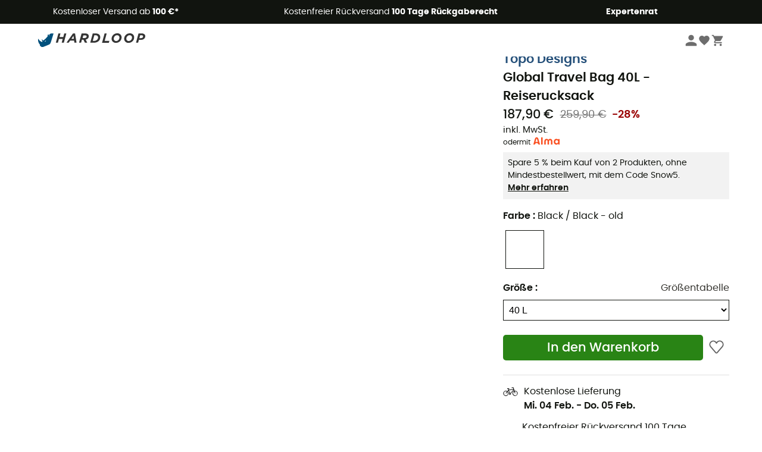

--- FILE ---
content_type: text/html; charset=utf-8
request_url: https://www.hardloop.at/artikel/42153-topo-designs-global-travel-bag-40l-reisetasche-mit-rollen
body_size: 74473
content:
<!DOCTYPE html><html lang="de"><head><meta charSet="utf-8"/><meta name="viewport" content="width=device-width"/><link href="https://assets.calendly.com/assets/external/widget.css" rel="stylesheet"/><link rel="stylesheet" href="https://cdn.jsdelivr.net/npm/@alma/widgets@3.x.x/dist/widgets.min.css"/><title>Topo Designs Global Travel Bag 40L - Reiserucksack | Hardloop</title><link id="linkCanonical" rel="canonical" href="https://www.hardloop.at/artikel/42153-topo-designs-global-travel-bag-40l-reisetasche-mit-rollen"/><meta name="description" lang="de" content="Topo Designs Global Travel Bag 40L - Reiserucksack ✓ Bestelle deine Ausrüstung von  Topo Designs bei Hardloop ✓ Lieferung und Rückversand gratis ✓ Professionelle Beratung von Experten"/><meta name="title" lang="de" content="Topo Designs Global Travel Bag 40L - Reiserucksack | Hardloop"/><meta property="og:type" content="website"/><meta property="og:url" content="https://www.hardloop.at/artikel/42153-topo-designs-global-travel-bag-40l-reisetasche-mit-rollen"/><meta property="og:image" content="https://images.hardloop.fr/601637-large_default/topo-designs-global-travel-bag-40l-reisetasche-mit-rollen.jpg"/><meta property="og:title" content="Topo Designs Global Travel Bag 40L - Reiserucksack | Hardloop"/><meta property="og:description" content="Topo Designs Global Travel Bag 40L - Reiserucksack ✓ Bestelle deine Ausrüstung von  Topo Designs bei Hardloop ✓ Lieferung und Rückversand gratis ✓ Professionelle Beratung von Experten"/><meta name="twitter:card" content="product"/><meta name="twitter:site" content="@Hardloop"/><meta name="twitter:creator" content="@Hardloop"/><meta name="twitter:title" content="Topo Designs Global Travel Bag 40L - Reiserucksack | Hardloop"/><meta name="twitter:description" content="Topo Designs Global Travel Bag 40L - Reiserucksack ✓ Bestelle deine Ausrüstung von  Topo Designs bei Hardloop ✓ Lieferung und Rückversand gratis ✓ Professionelle Beratung von Experten"/><meta name="twitter:image" content="https://images.hardloop.fr/601637-large_default/topo-designs-global-travel-bag-40l-reisetasche-mit-rollen.jpg"/><meta name="twitter:data1" content="Black / Black - old"/><meta name="twitter:label1" content="Farbe"/><meta name="twitter:data2" content="187,90 €"/><meta name="twitter:label2" content="Betrag"/><meta name="robots" id="robotsIndexFollow" content="index, follow"/><link rel="alternate" hrefLang="fr-fr" href="https://www.hardloop.fr/produit/42153-topo-designs-global-travel-bag-40l-sac-de-voyage-a-roulettes"/><link rel="alternate" hrefLang="en-gb" href="https://www.hardloop.co.uk/product/42153-topo-designs-global-travel-bag-40l-wheeled-travel-bag"/><link rel="alternate" hrefLang="de-de" href="https://www.hardloop.de/artikel/42153-topo-designs-global-travel-bag-40l-reisetasche-mit-rollen"/><link rel="alternate" hrefLang="es" href="https://www.hardloop.es/producto/42153-topo-designs-global-travel-bag-40l-bolsa-de-viaje-con-ruedas"/><link rel="alternate" hrefLang="it-it" href="https://www.hardloop.it/prodotto/42153-topo-designs-global-travel-bag-40l-borsa-da-viaggio-con-ruote"/><link rel="alternate" hrefLang="de-ch" href="https://www.hardloop.ch/artikel/42153-topo-designs-global-travel-bag-40l-reisetasche-mit-rollen"/><link rel="alternate" hrefLang="fr-ch" href="https://fr.hardloop.ch/produit/42153-topo-designs-global-travel-bag-40l-sac-de-voyage-a-roulettes"/><link rel="alternate" hrefLang="it-ch" href="https://it.hardloop.ch/prodotto/42153-topo-designs-global-travel-bag-40l-borsa-da-viaggio-con-ruote"/><link rel="alternate" hrefLang="en-de" href="https://en.hardloop.de/product/42153-topo-designs-global-travel-bag-40l-wheeled-travel-bag"/><link rel="alternate" hrefLang="en-ch" href="https://en.hardloop.ch/product/42153-topo-designs-global-travel-bag-40l-wheeled-travel-bag"/><link rel="alternate" hrefLang="nl-nl" href="https://nl.hardloop.com/product/42153-topo-designs-global-travel-bag-40l-reistas"/><link rel="alternate" hrefLang="da" href="https://www.hardloop.dk/produkt/42153-topo-designs-global-travel-bag-40l-rejsetaske"/><link rel="alternate" hrefLang="sv" href="https://www.hardloop.se/produkt/42153-topo-designs-global-travel-bag-40l-resebag"/><link rel="alternate" hrefLang="fi" href="https://www.hardloop.fi/tuotteen/42153-topo-designs-global-travel-bag-40l-matkalaukku"/><link rel="alternate" hrefLang="de-at" href="https://www.hardloop.at/artikel/42153-topo-designs-global-travel-bag-40l-reisetasche-mit-rollen"/><link rel="alternate" hrefLang="cs" href="https://www.hardloop.cz/produkt/42153-topo-designs-global-travel-bag-40l-cestovni-kufry"/><link rel="alternate" hrefLang="pl" href="https://www.hardloop.pl/oferta/42153-topo-designs-global-travel-bag-40l-torba-podrozna-na-kolkach"/><link rel="alternate" hrefLang="pt-pt" href="https://www.hardloop.pt/produto/42153-topo-designs-global-travel-bag-40l-wheeled-travel-bag"/><link href="https://assets.calendly.com/assets/external/widget.css" rel="stylesheet"/><link href="https://assets.calendly.com/assets/external/widget.css" rel="stylesheet"/><meta name="next-head-count" content="44"/><meta property="fb:app_id" content="1553710858204972"/><meta name="google-signin-client_id" content="998540704-r4br47s553dst4cj60b01sm5j8q9nmd5.apps.googleusercontent.com"/><meta name="p:domain_verify" content="9d2f6b46402a1c940039349ce4746c46"/><link rel="manifest" href="/manifest.json"/><link href="https://fonts.googleapis.com" rel="preconnect"/><link href="https://apis.google.com" rel="preconnect"/><link href="https://www.google.com" rel="dns-prefetch"/><link type="image/png" rel="shortcut icon" sizes="32x32" href="https://img.hardloop.com/image/upload/w_32,f_auto,q_auto/v1626081886/front-media/favicon/favicon-32x32.png"/><link type="image/png" rel="shortcut icon" sizes="16x16" href="https://img.hardloop.com/image/upload/w_16,f_auto,q_auto/v1626081886/front-media/favicon/favicon-16x16.png"/><link rel="apple-touch-icon" sizes="32x32" href="https://img.hardloop.com/image/upload/w_32,f_auto,q_auto/v1626081886/front-media/favicon/favicon-32x32.png"/><meta name="theme-color" content="#0D426C"/><link rel="preload" href="/_next/static/css/d978ee1ccc0a0a7b.css" as="style"/><link rel="stylesheet" href="/_next/static/css/d978ee1ccc0a0a7b.css" data-n-g=""/><link rel="preload" href="/_next/static/css/ef46db3751d8e999.css" as="style"/><link rel="stylesheet" href="/_next/static/css/ef46db3751d8e999.css" data-n-p=""/><link rel="preload" href="/_next/static/css/9d85760df0d562a6.css" as="style"/><link rel="stylesheet" href="/_next/static/css/9d85760df0d562a6.css" data-n-p=""/><noscript data-n-css=""></noscript><script defer="" nomodule="" src="/_next/static/chunks/polyfills-c67a75d1b6f99dc8.js"></script><script src="/_next/static/chunks/webpack-965bee966489b28b.js" defer=""></script><script src="/_next/static/chunks/framework-efd9b06bc990f6e4.js" defer=""></script><script src="/_next/static/chunks/main-24d1f2232d514e76.js" defer=""></script><script src="/_next/static/chunks/pages/_app-61f5b35cf237b7ec.js" defer=""></script><script src="/_next/static/chunks/fec483df-8e73b009e2f3e42a.js" defer=""></script><script src="/_next/static/chunks/3154-c35df1e6dab5dd1e.js" defer=""></script><script src="/_next/static/chunks/4669-844f34c59f689e4a.js" defer=""></script><script src="/_next/static/chunks/8045-af0534d018c977b9.js" defer=""></script><script src="/_next/static/chunks/pages/artikel/%5Bslug%5D-e7dded967a042389.js" defer=""></script><script src="/_next/static/f4258393013696a5630482a79c4cca43ae52944c/_buildManifest.js" defer=""></script><script src="/_next/static/f4258393013696a5630482a79c4cca43ae52944c/_ssgManifest.js" defer=""></script><style id="jss-server-side"></style></head><body><a class="skip-link" href="#app" aria-label="skip-link"></a><div id="form"></div><div id="__next"><div style="opacity:0;transition:opacity 200ms linear" pointer-events="none"><div style="background:white;height:2px;left:0;margin-left:-100%;position:fixed;top:0;transition:margin-left 200ms linear;width:100%;z-index:1031"></div></div><header class="header_header__3RG80"><div class="infoBar_infoBar__WNpzH "><div class="infoBar_promise__pKjvr infoBar_left__yDdK4"><span title="Kostenloser Versand ab **100 €***"><span>Kostenloser Versand ab <strong>100 €*</strong></span></span></div><div class="infoBar_promise__pKjvr infoBar_center__FSpKg"><span title="Kostenfreier Rückversand **100 Tage Rückgaberecht**"><span>Kostenfreier Rückversand <strong>100 Tage Rückgaberecht</strong></span></span></div><div class="infoBar_promise__pKjvr infoBar_right__J6J6s"><span title="**Expertenrat**"><strong>Expertenrat</strong></span><div class="infoBar_dropdown__86PxS" style="display:none"><div class="infoBar_link__aF9k1"><div><svg viewBox="0 0 20 20" width="25"><path d="M9.67,9H9.1a1.53,1.53,0,0,0-1.52,1.52.38.38,0,1,0,.75,0,.78.78,0,0,1,.77-.77h.57a.77.77,0,0,1,0,1.54H9.1a.38.38,0,1,0,0,.75h.57a.77.77,0,1,1,0,1.53H9.1a.77.77,0,0,1-.77-.76.38.38,0,1,0-.75,0A1.52,1.52,0,0,0,9.1,14.28h.57a1.52,1.52,0,0,0,1-2.66,1.48,1.48,0,0,0,.52-1.14A1.53,1.53,0,0,0,9.67,9Z"></path><path d="M17.1,4.4H15.76V3.06a.38.38,0,1,0-.75,0V4.4H7.19V3.06a.38.38,0,1,0-.75,0V4.4H5.1a.94.94,0,0,0-.94.94V15.62a1,1,0,0,0,.94,1h12a1,1,0,0,0,.94-1V5.34A.94.94,0,0,0,17.1,4.4Zm-12,.75H6.44v.76a.38.38,0,1,0,.75,0V5.15H15v.76a.38.38,0,1,0,.75,0V5.15H17.1a.19.19,0,0,1,.19.19V7.25H4.91V5.34A.18.18,0,0,1,5.1,5.15Zm12,10.67H5.1a.19.19,0,0,1-.19-.2V8H17.29v7.62A.2.2,0,0,1,17.1,15.82Z"></path><path d="M13.81,9a.41.41,0,0,0-.41.08l-1.14,1.15a.37.37,0,0,0,.53.53l.5-.5v3.66a.37.37,0,0,0,.38.37.36.36,0,0,0,.37-.37V9.34A.38.38,0,0,0,13.81,9Z"></path></svg></div><div><div class="infoBar_calendly__9AIkn">Beratungstermin vereinbaren</div></div></div><div class="infoBar_link__aF9k1"><div><svg viewBox="0 0 20 20" width="25"><path d="M18.21,6v0h0a.4.4,0,0,0-.12-.16l0,0a.42.42,0,0,0-.19-.06H7.05a.43.43,0,0,0-.2.06l0,0a.28.28,0,0,0-.12.16h0V6a.43.43,0,0,0,0,.11V13A1.36,1.36,0,0,0,8,14.31h8.84A1.36,1.36,0,0,0,18.23,13V6.07A.43.43,0,0,0,18.21,6Zm-1.39.48-4,3.33a.62.62,0,0,1-.7,0l-4-3.34Zm.05,7.12H8A.61.61,0,0,1,7.42,13V6.87l4.23,3.51a1.37,1.37,0,0,0,.79.25,1.42,1.42,0,0,0,.83-.27l4.21-3.49V13A.61.61,0,0,1,16.87,13.56Z"></path><path d="M5.49,7.53H.91a.37.37,0,0,0-.37.37.38.38,0,0,0,.37.38H5.49a.38.38,0,0,0,.37-.38A.37.37,0,0,0,5.49,7.53Z"></path><path d="M5.49,9.28H2.66a.38.38,0,0,0-.37.38.37.37,0,0,0,.37.37H5.49a.37.37,0,0,0,.37-.37A.38.38,0,0,0,5.49,9.28Z"></path><path d="M5.49,11H4.07a.38.38,0,0,0-.37.38.37.37,0,0,0,.37.37H5.49a.37.37,0,0,0,.37-.37A.38.38,0,0,0,5.49,11Z"></path></svg></div><a href="https://faq.hardloop.com/hc/de/requests/new">Kontaktiere uns</a></div><div class="infoBar_link__aF9k1"><div><svg viewBox="0 0 20 20" width="25"><path d="M10,12.87a.38.38,0,0,1-.38-.38,2.7,2.7,0,0,1,1.51-2.73,1.7,1.7,0,0,0,1-1.8A2,2,0,0,0,10,6.17a2.15,2.15,0,0,0-2.2,2,.38.38,0,1,1-.75,0,2.89,2.89,0,0,1,3-2.79A2.79,2.79,0,0,1,12.93,8a2.45,2.45,0,0,1-1.41,2.45,2,2,0,0,0-1.15,2.08A.38.38,0,0,1,10,12.87Z"></path><circle cx="9.99" cy="14" r="0.6"></circle><path d="M10,19.05a9.05,9.05,0,1,1,9.05-9A9.06,9.06,0,0,1,10,19.05ZM10,1.7A8.3,8.3,0,1,0,18.3,10,8.31,8.31,0,0,0,10,1.7Z"></path></svg></div><a href="https://faq.hardloop.com/hc/de">FAQ &amp; Hilfe</a></div><div class="infoBar_link__aF9k1"><div><svg viewBox="0 0 20 20" width="25"><path d="M14.42,2.83H8.8A1.38,1.38,0,0,0,7.43,4.2V16.76a1.41,1.41,0,0,0,1.41,1.41h5.58a1.37,1.37,0,0,0,1.37-1.37V4.2A1.37,1.37,0,0,0,14.42,2.83ZM8.18,5.48H15v9.4H8.18Zm0-1.28a.62.62,0,0,1,.62-.62h5.62A.62.62,0,0,1,15,4.2v.53H8.18ZM15,16.8a.62.62,0,0,1-.62.62H8.84a.67.67,0,0,1-.66-.66V15.63H15Z"></path><circle cx="11.61" cy="16.52" r="0.58"></circle><path d="M16.69,3.43a.36.36,0,0,1-.33-.19.37.37,0,0,1,.14-.51l2.4-1.32a.38.38,0,0,1,.37.66l-2.4,1.32A.39.39,0,0,1,16.69,3.43Z"></path><path d="M17.11,4.53a.38.38,0,0,1-.37-.32.37.37,0,0,1,.31-.42l2-.3a.38.38,0,0,1,.43.31.38.38,0,0,1-.32.43l-2,.3Z"></path><path d="M15.79,2.47a.35.35,0,0,1-.25-.1.37.37,0,0,1,0-.53l.66-.71a.38.38,0,0,1,.53,0,.37.37,0,0,1,0,.53l-.66.71A.36.36,0,0,1,15.79,2.47Z"></path></svg></div><span class="infoBar_phoneLink__8j_SZ">+33 4 85 21 31 83</span></div></div></div></div><div class="menuTop_menuTop__UJSWg   "><a href="https://www.hardloop.at/"><img src="https://img.hardloop.com/image/upload/v1696315049/Strapi/logo_fond_transparent_sans_debord_1_094eb0a716.svg" alt="Hardloop logo" width="180" height="24" class="menuTop_logo__bgvKo"/></a><div class="menuTop_account__qcCVi"><div class="user_user__ZvVk2"><div class="user_userNotConnected__Jrt_j"><svg viewBox="0 0 25 25" width="22" aria-hidden="true"><path d="M12.5,12.5A5.33,5.33,0,1,0,7.17,7.17,5.33,5.33,0,0,0,12.5,12.5Zm0,2.66C8.94,15.16,1.85,17,1.85,20.49v2.66h21.3V20.49C23.15,17,16.06,15.16,12.5,15.16Z"></path></svg><span>Anmelden</span></div><nav class="user_navNotConnected__RyZSF "><div>Mein Konto</div><button>Anmelden</button><button>Passwort vergessen?</button></nav></div><span class="menuTop_accountIcons__2y9w3" title="Dein Wunschzettel"><svg viewBox="0 0 25 25" width="22" aria-hidden="true"><path d="M12.5,21.6l-1.44-1.31C6,15.66,2.58,12.6,2.58,8.85A5.4,5.4,0,0,1,8,3.4,5.94,5.94,0,0,1,12.5,5.47,5.94,5.94,0,0,1,17,3.4a5.4,5.4,0,0,1,5.46,5.45c0,3.75-3.37,6.81-8.48,11.45Z"></path></svg></span><span class="menuTop_accountIcons__2y9w3 " title="Mein Warenkorb"><svg viewBox="0 0 25 25" width="22" aria-hidden="true"><path d="M8.24,18.89A2.13,2.13,0,1,0,10.37,21,2.13,2.13,0,0,0,8.24,18.89Zm-6.39-17V4H4l3.83,8.08L6.38,14.67a2,2,0,0,0-.27,1,2.14,2.14,0,0,0,2.13,2.13H21V15.7H8.69a.27.27,0,0,1-.27-.27l0-.13,1-1.73h7.94a2.11,2.11,0,0,0,1.86-1.1L23,5.55A1,1,0,0,0,23.15,5,1.07,1.07,0,0,0,22.09,4H6.33l-1-2.13Zm17,17A2.13,2.13,0,1,0,21,21,2.13,2.13,0,0,0,18.89,18.89Z"></path></svg></span></div><div id="doof-results" class="doofinderResults_doofinderResults__xH8iF "><div class=""></div></div></div><div class="menuBottomMobile_level2Mobile__Y9DpG "><button type="button" class="menuBottomMobile_burger__Lzmmi" aria-label="Menu"><svg viewBox="0 0 28 28" width="25" aria-hidden="true"><path d="M3.5,21h21v-2.3h-21V21z M3.5,15.2h21v-2.3h-21V15.2z M3.5,7v2.3h21V7H3.5z"></path></svg></button><div class="menuDrawer_mobileNavDrawer__KrQWY "><div class="menuDrawer_navHeader__3SMIV"><div class="menuDrawer_dumyBack__9nP_2"></div><div></div><button type="button" aria-label="Menü schließen"><svg viewBox="0 0 20 20" width="20" aria-hidden="true"><path d="M11.41,10,15.5,5.91A1,1,0,0,0,14.09,4.5L10,8.59,5.91,4.5A1,1,0,0,0,4.5,5.91L8.59,10,4.5,14.09a1,1,0,0,0,0,1.41,1,1,0,0,0,.71.29,1,1,0,0,0,.7-.29L10,11.41l4.09,4.09a1,1,0,0,0,.7.29,1,1,0,0,0,.71-.29,1,1,0,0,0,0-1.41Z"></path></svg></button></div><nav><button class="menuBottomMobile_subMenuBtn__xzEwd"><span>Bekleidung<img alt="" width="20" aria-hidden="true"/></span><svg viewBox="0 0 20 20" width="20" aria-hidden="true" aria-label=""><path d="M7.66,16.8l6.09-6.09a1,1,0,0,0,0-1.42L7.66,3.2a1,1,0,0,0-1.41,0,1,1,0,0,0,0,1.41L11.63,10,6.25,15.39a1,1,0,0,0,0,1.41A1,1,0,0,0,7.66,16.8Z"></path></svg></button><button class="menuBottomMobile_subMenuBtn__xzEwd"><span>Schuhe<img alt="" width="20" aria-hidden="true"/></span><svg viewBox="0 0 20 20" width="20" aria-hidden="true" aria-label=""><path d="M7.66,16.8l6.09-6.09a1,1,0,0,0,0-1.42L7.66,3.2a1,1,0,0,0-1.41,0,1,1,0,0,0,0,1.41L11.63,10,6.25,15.39a1,1,0,0,0,0,1.41A1,1,0,0,0,7.66,16.8Z"></path></svg></button><button class="menuBottomMobile_subMenuBtn__xzEwd"><span>Wandern<img alt="" width="20" aria-hidden="true"/></span><svg viewBox="0 0 20 20" width="20" aria-hidden="true" aria-label=""><path d="M7.66,16.8l6.09-6.09a1,1,0,0,0,0-1.42L7.66,3.2a1,1,0,0,0-1.41,0,1,1,0,0,0,0,1.41L11.63,10,6.25,15.39a1,1,0,0,0,0,1.41A1,1,0,0,0,7.66,16.8Z"></path></svg></button><button class="menuBottomMobile_subMenuBtn__xzEwd"><span>Trailrunning<img alt="" width="20" aria-hidden="true"/></span><svg viewBox="0 0 20 20" width="20" aria-hidden="true" aria-label=""><path d="M7.66,16.8l6.09-6.09a1,1,0,0,0,0-1.42L7.66,3.2a1,1,0,0,0-1.41,0,1,1,0,0,0,0,1.41L11.63,10,6.25,15.39a1,1,0,0,0,0,1.41A1,1,0,0,0,7.66,16.8Z"></path></svg></button><button class="menuBottomMobile_subMenuBtn__xzEwd"><span>Klettern<img alt="" width="20" aria-hidden="true"/></span><svg viewBox="0 0 20 20" width="20" aria-hidden="true" aria-label=""><path d="M7.66,16.8l6.09-6.09a1,1,0,0,0,0-1.42L7.66,3.2a1,1,0,0,0-1.41,0,1,1,0,0,0,0,1.41L11.63,10,6.25,15.39a1,1,0,0,0,0,1.41A1,1,0,0,0,7.66,16.8Z"></path></svg></button><button class="menuBottomMobile_subMenuBtn__xzEwd"><span>Wintersport<img alt="" width="20" aria-hidden="true"/></span><svg viewBox="0 0 20 20" width="20" aria-hidden="true" aria-label=""><path d="M7.66,16.8l6.09-6.09a1,1,0,0,0,0-1.42L7.66,3.2a1,1,0,0,0-1.41,0,1,1,0,0,0,0,1.41L11.63,10,6.25,15.39a1,1,0,0,0,0,1.41A1,1,0,0,0,7.66,16.8Z"></path></svg></button><button class="menuBottomMobile_subMenuBtn__xzEwd"><span>Radsport<img alt="" width="20" aria-hidden="true"/></span><svg viewBox="0 0 20 20" width="20" aria-hidden="true" aria-label=""><path d="M7.66,16.8l6.09-6.09a1,1,0,0,0,0-1.42L7.66,3.2a1,1,0,0,0-1.41,0,1,1,0,0,0,0,1.41L11.63,10,6.25,15.39a1,1,0,0,0,0,1.41A1,1,0,0,0,7.66,16.8Z"></path></svg></button><button class="menuBottomMobile_subMenuBtn__xzEwd"><span>Sportarten<img alt="" width="20" aria-hidden="true"/></span><svg viewBox="0 0 20 20" width="20" aria-hidden="true" aria-label=""><path d="M7.66,16.8l6.09-6.09a1,1,0,0,0,0-1.42L7.66,3.2a1,1,0,0,0-1.41,0,1,1,0,0,0,0,1.41L11.63,10,6.25,15.39a1,1,0,0,0,0,1.41A1,1,0,0,0,7.66,16.8Z"></path></svg></button><button class="menuBottomMobile_subMenuBtn__xzEwd" style="color:#529c21"><span>Second Hand<img alt="" src="https://img.hardloop.com/image/upload/v1625238512/hardgreen_gxwwto_6e1e745e41_f2a59ef6c4.svg" width="20" aria-hidden="true"/></span><svg viewBox="0 0 20 20" width="20" aria-hidden="true" aria-label=""><path d="M7.66,16.8l6.09-6.09a1,1,0,0,0,0-1.42L7.66,3.2a1,1,0,0,0-1.41,0,1,1,0,0,0,0,1.41L11.63,10,6.25,15.39a1,1,0,0,0,0,1.41A1,1,0,0,0,7.66,16.8Z"></path></svg></button><button class="menuBottomMobile_subMenuBtn__xzEwd"><span>Marken<img alt="" width="20" aria-hidden="true"/></span><svg viewBox="0 0 20 20" width="20" aria-hidden="true" aria-label=""><path d="M7.66,16.8l6.09-6.09a1,1,0,0,0,0-1.42L7.66,3.2a1,1,0,0,0-1.41,0,1,1,0,0,0,0,1.41L11.63,10,6.25,15.39a1,1,0,0,0,0,1.41A1,1,0,0,0,7.66,16.8Z"></path></svg></button><button class="menuBottomMobile_subMenuBtn__xzEwd" style="color:#9a0404"><span>Sale<img alt="" width="20" aria-hidden="true"/></span><svg viewBox="0 0 20 20" width="20" aria-hidden="true" aria-label=""><path d="M7.66,16.8l6.09-6.09a1,1,0,0,0,0-1.42L7.66,3.2a1,1,0,0,0-1.41,0,1,1,0,0,0,0,1.41L11.63,10,6.25,15.39a1,1,0,0,0,0,1.41A1,1,0,0,0,7.66,16.8Z"></path></svg></button><button class="menuBottomMobile_subMenuBtn__xzEwd"><span>Magazin<img alt="" width="20" aria-hidden="true"/></span><svg viewBox="0 0 20 20" width="20" aria-hidden="true" aria-label=""><path d="M7.66,16.8l6.09-6.09a1,1,0,0,0,0-1.42L7.66,3.2a1,1,0,0,0-1.41,0,1,1,0,0,0,0,1.41L11.63,10,6.25,15.39a1,1,0,0,0,0,1.41A1,1,0,0,0,7.66,16.8Z"></path></svg></button><button class="menuBottomMobile_subMenuBtn__xzEwd"><span>Expertenrat</span><svg viewBox="0 0 20 20" width="20" aria-hidden="true" aria-label=""><path d="M7.66,16.8l6.09-6.09a1,1,0,0,0,0-1.42L7.66,3.2a1,1,0,0,0-1.41,0,1,1,0,0,0,0,1.41L11.63,10,6.25,15.39a1,1,0,0,0,0,1.41A1,1,0,0,0,7.66,16.8Z"></path></svg></button></nav></div><div class="menuDrawer_mobileNavDrawer__KrQWY "><div class="menuDrawer_navHeader__3SMIV"><button type="button" aria-label="Zurück zur vorherigen Ebene"><svg viewBox="0 0 20 20" width="20" aria-hidden="true" aria-label=""><path d="M7.62,3.28l-6,6a1.06,1.06,0,0,0-.22.33,1,1,0,0,0,0,.76,1.06,1.06,0,0,0,.22.33l6,6A1,1,0,0,0,9,15.31L4.73,11h13a1,1,0,0,0,0-2H4.73L9,4.69A1,1,0,0,0,7.62,3.28Z"></path></svg></button><div></div><button type="button" aria-label="Menü schließen"><svg viewBox="0 0 20 20" width="20" aria-hidden="true"><path d="M11.41,10,15.5,5.91A1,1,0,0,0,14.09,4.5L10,8.59,5.91,4.5A1,1,0,0,0,4.5,5.91L8.59,10,4.5,14.09a1,1,0,0,0,0,1.41,1,1,0,0,0,.71.29,1,1,0,0,0,.7-.29L10,11.41l4.09,4.09a1,1,0,0,0,.7.29,1,1,0,0,0,.71-.29,1,1,0,0,0,0-1.41Z"></path></svg></button></div><nav></nav></div><div class="menuDrawer_mobileNavDrawer__KrQWY "><div class="menuDrawer_navHeader__3SMIV"><button type="button" aria-label="Zurück zur vorherigen Ebene"><svg viewBox="0 0 20 20" width="20" aria-hidden="true" aria-label=""><path d="M7.62,3.28l-6,6a1.06,1.06,0,0,0-.22.33,1,1,0,0,0,0,.76,1.06,1.06,0,0,0,.22.33l6,6A1,1,0,0,0,9,15.31L4.73,11h13a1,1,0,0,0,0-2H4.73L9,4.69A1,1,0,0,0,7.62,3.28Z"></path></svg></button><div></div><button type="button" aria-label="Menü schließen"><svg viewBox="0 0 20 20" width="20" aria-hidden="true"><path d="M11.41,10,15.5,5.91A1,1,0,0,0,14.09,4.5L10,8.59,5.91,4.5A1,1,0,0,0,4.5,5.91L8.59,10,4.5,14.09a1,1,0,0,0,0,1.41,1,1,0,0,0,.71.29,1,1,0,0,0,.7-.29L10,11.41l4.09,4.09a1,1,0,0,0,.7.29,1,1,0,0,0,.71-.29,1,1,0,0,0,0-1.41Z"></path></svg></button></div><nav></nav></div><div class="menuBottomMobile_backgroundMobile__vNo1b "></div></div></header><div class="header_background__SDaDS "></div><div class="layout_mainContainer__usyQU" style="--padding:undefinedpx"><div class="layout_offers__xhlup"><div><p><a href="https://www.hardloop.at/shop/6262-5-prozent-2-produkte-gekauft">Winter-Sale ❄️ -5 % EXTRA ab 2 Produkten mit dem Code Snow5!</a></p></div></div><div><div class="productShow_productTop__K6GXq container1200"><div class="productImages_imagesContainer__qwCTR  "><div><div class="productImages_sliderContainer__xeE_Y"><div class="productImages_thumbnails__CMfJV"><div class="productImages_thumbInner__WfAZ6"></div></div><div class="productImages_imagesOuter__ZnNCn"><div><style>
        #label, #div-label { background-color: #11140f;  }
        
            #div-label:before { border-right-color: #11140f }
            #div-label:after { border-right-color: #11140f }
      </style><div id="div-label" class="productImages_promo__MUZfx"><span id="label">-5% Extra - Winter-Sale</span></div></div><div><style>
        #eco-conçu, #div-eco-conçu { background-color: #298415;  }
        
      </style><div id="div-eco-conçu" class="productImages_ecoButton__E1crU productImages_hasOtherLabels__zIZIG"><span id="eco-conçu">Nachhaltigkeit</span></div></div><div class="productImages_imagesInner__qtqoT"></div></div></div></div></div><div class="productImages_zoomPopup__qzUsJ "></div><div class="productInfos_infosContainer__WJ2Ou"><ul class="breadcrumbs_breadcrumbs__T6NlD "><li><a href="https://www.hardloop.at/"><svg viewBox="0 0 20 20" width="12" class="breadcrumbs_home__25tRc"><path d="M19.32,6.49,17.5,5.22V1.49A1.38,1.38,0,0,0,16.12.11H15.3a1.39,1.39,0,0,0-1.39,1.38V2.72L10,0,.68,6.48A1.38,1.38,0,0,0,.06,7.64V9.4H2.5v9.22A1.38,1.38,0,0,0,3.89,20H16.11a1.38,1.38,0,0,0,1.39-1.38V9.4h2.44V7.64A1.38,1.38,0,0,0,19.32,6.49ZM7.72,18.86V11.28A.25.25,0,0,1,8,11H12a.25.25,0,0,1,.24.25v7.58ZM18.81,8.26H16.36V18.62a.25.25,0,0,1-.25.24H13.42V11.28A1.38,1.38,0,0,0,12,9.89H8a1.38,1.38,0,0,0-1.38,1.39v7.58H3.89a.25.25,0,0,1-.25-.24V8.26H1.19V7.64a.26.26,0,0,1,.13-.21l8.68-6L15.05,4.9V1.49a.25.25,0,0,1,.25-.24h.82a.24.24,0,0,1,.24.24V5.82l2.31,1.61h0a.24.24,0,0,1,.12.2Z"></path></svg><svg viewBox="0 0 20 20" width="10"><path d="M7.66,16.8l6.09-6.09a1,1,0,0,0,0-1.42L7.66,3.2a1,1,0,0,0-1.41,0,1,1,0,0,0,0,1.41L11.63,10,6.25,15.39a1,1,0,0,0,0,1.41A1,1,0,0,0,7.66,16.8Z"></path></svg></a></li><li><a title="Reisen" href="https://www.hardloop.at/shop/838-reisen-tasche-zubehoer">Reisen</a><svg viewBox="0 0 20 20" width="10"><path d="M7.66,16.8l6.09-6.09a1,1,0,0,0,0-1.42L7.66,3.2a1,1,0,0,0-1.41,0,1,1,0,0,0,0,1.41L11.63,10,6.25,15.39a1,1,0,0,0,0,1.41A1,1,0,0,0,7.66,16.8Z"></path></svg></li><li><a title="Reisegepäck" href="https://www.hardloop.at/shop/1597-reisegepaeck">Reisegepäck</a><svg viewBox="0 0 20 20" width="10"><path d="M7.66,16.8l6.09-6.09a1,1,0,0,0,0-1.42L7.66,3.2a1,1,0,0,0-1.41,0,1,1,0,0,0,0,1.41L11.63,10,6.25,15.39a1,1,0,0,0,0,1.41A1,1,0,0,0,7.66,16.8Z"></path></svg></li><li><a title="Reiserucksäcke" href="https://www.hardloop.at/shop/1117-reiserucksack">Reiserucksäcke</a></li></ul><h1 class="productInfos_productName__qs2zg"><a class="productInfos_manufacturer__jIf80" href="https://www.hardloop.at/marken/5024-topo-designs">Topo Designs</a><span>Global Travel Bag 40L - Reiserucksack</span></h1><a href="#bv-reviews"></a><div class="productInfos_priceContainer__AGvs7"><span class="productInfos_normalPrice__USOo4">187,90 €</span><div><span class="productInfos_oldPrice__FyrOw">259,90 €</span><span class="productInfos_reduction__vgbzJ">-28%</span></div></div><div class="productInfos_priceContainer__AGvs7"><span class="productInfos_includedVat__9UY6n">inkl. MwSt.</span></div><div class="productInfos_almaWidgetContainer__SvxSv">oder <div id="alma-widget"></div> mit <svg viewBox="0 0 360 109" width="50" aria-hidden="true" aria-label="" fill="none" xmlns="http://www.w3.org/2000/svg"><path d="M333.24 28.3462V38.4459C327.504 31.1018 319.176 26.5132 309.288 26.5132C290.208 26.5132 275.424 43.5497 275.424 64.5757C275.424 85.6018 290.208 102.638 309.288 102.638C319.872 102.638 328.668 97.3908 334.416 89.1241V100.817H352.668V28.3462H333.24ZM314.028 84.4876C303.42 84.4876 294.828 75.574 294.828 64.5757C294.828 53.5775 303.42 44.6639 314.028 44.6639C324.636 44.6639 333.228 53.5775 333.228 64.5757C333.228 75.574 324.636 84.4876 314.028 84.4876ZM109.5 8.23073H128.916V100.805H109.5V8.23073ZM151.248 59.7356C151.248 39.8117 163.5 26.5252 180.468 26.5252C191.004 26.5252 199.332 31.1976 204.348 39.1648C209.376 31.1976 217.692 26.5252 228.228 26.5252C245.196 26.5252 257.448 39.8117 257.448 59.7356V100.817H238.032V57.639C238.032 49.8635 232.872 44.7957 226.044 44.7957C219.216 44.7957 214.056 49.8755 214.056 57.639V100.817H194.64V57.639C194.64 49.8635 189.48 44.7957 182.652 44.7957C175.824 44.7957 170.664 49.8755 170.664 57.639V100.817H151.248V59.7356ZM74.34 29.101C69.744 11.9088 60.0241 6.40967 50.772 6.40967C41.5201 6.40967 31.8 11.9088 27.204 29.101L7.24805 100.829H26.916C30.12 88.8485 39.996 82.1753 50.772 82.1753C61.548 82.1753 71.424 88.8605 74.6281 100.829H94.3081L74.34 29.101ZM50.772 65.4623C44.508 65.4623 38.8321 67.8345 34.6441 71.6803L45.924 29.9397C47.0041 25.9501 48.6001 24.6802 50.784 24.6802C52.9681 24.6802 54.5641 25.9501 55.6441 29.9397L66.912 71.6803C62.724 67.8345 57.036 65.4623 50.772 65.4623Z" fill="#FA5022"></path></svg></div><div class="productInfos_offerSidebar__hy4oo"><p>Spare 5 % beim Kauf von 2 Produkten, ohne Mindestbestellwert, mit dem Code Snow5. </p><a href="https://faq.hardloop.com/hc/de/articles/360018946540-Hardloop-Rabatt-Code" target="_blank" rel="noreferrer">Mehr erfahren</a></div><div class="productInfos_combinationsContainer__gNwXo"><div class="productInfos_colorContainer__g_8T_"><label for="color" class="productInfos_colorTitle__9dw_l">Farbe<!-- --> : <span>Black / Black - old</span></label><ul class="productInfos_colors__ZuItn" id="color"><li class="productInfos_chosenColor__eDjW9"><div class="lazyload-wrapper "><div class="lazyload-placeholder"></div></div></li><li class=""><div class="lazyload-wrapper "><div class="lazyload-placeholder"></div></div></li><li class=""><div class="lazyload-wrapper "><div class="lazyload-placeholder"></div></div></li><li class=""><div class="lazyload-wrapper "><div class="lazyload-placeholder"></div></div></li></ul></div><div class="productInfos_colorContainer__g_8T_"><div class="productInfos_sizeHeader__BVQtf"><label for="size" class="productInfos_colorTitle__9dw_l">Größe<!-- --> :</label><div><a class="sizeChart_sizeChart__Lg9Gq" target="_blank" href="/shop/groessentabelle/376-topo-designs-groessentabelle" rel="noreferrer">Größentabelle</a></div></div><select class="productInfos_sizeField__oeY1o" id="size"><option value="769843" selected="">40 L</option></select></div></div><div class="productInfos_payment__a2Dls"><div class="productInfos_cartWishContainer__WEYwf"><button type="submit" class="productInfos_addCart__eH1E2 productInfos_isAvailable__M2553  mainCta_mainCta__Ergwr" style="--backgroundColor:#298415;--textColor:white;--backgroundColorHover:#1c620d;--textSize:1.3125rem">In den Warenkorb</button><button type="button" class="productInfos_heartBtn__5m2MB"><svg viewBox="0 0 20 20" class="productInfos_heartEmpty__EXsyq" width="25"><path d="M10,18h0a1.26,1.26,0,0,1-.93-.43l-7-8.16A.41.41,0,0,1,2,9.3,4.61,4.61,0,0,1,8.68,3.05,4.69,4.69,0,0,1,10,4.8a4.69,4.69,0,0,1,1.32-1.75A4.6,4.6,0,0,1,18,9.3a.24.24,0,0,1-.06.11l-7,8.16A1.22,1.22,0,0,1,10,18Z"></path></svg></button></div></div><div id="product-promises" class="productInfos_promises__BeAdC"><div class="productInfos_promise__TWwfj productInfos_delivery___b9IW"><svg viewBox="0 0 20 20" width="25"><path d="M16.18,8.81a4,4,0,0,0-.7.07L14,4.23H11.66V5h1.77l.46,1.41-6.09,1-.29-1h.94V5.64H5.59v.75H6.73l.39,1.4L5.76,9.41a3.4,3.4,0,0,0-1.94-.6A3.5,3.5,0,1,0,6.33,9.89l1-1.22,1,3.55a1.32,1.32,0,0,0-.28.78,1.33,1.33,0,0,0,2.66,0,1.29,1.29,0,0,0-.21-.67l3.92-4.22.32,1a3.47,3.47,0,1,0,1.42-.31ZM6.55,12.29A2.73,2.73,0,1,1,3.82,9.56,2.66,2.66,0,0,1,5.27,10L3.54,12.05l.57.49,1.73-2.07A2.71,2.71,0,0,1,6.55,12.29ZM9.4,13.58A.58.58,0,1,1,10,13,.58.58,0,0,1,9.4,13.58ZM10,11.81a1.33,1.33,0,0,0-.57-.14,1.35,1.35,0,0,0-.4.08L8,8.15l6.12-1,.06.18ZM16.18,15A2.72,2.72,0,0,1,15,9.84l.82,2.57.71-.23-.82-2.57a2.42,2.42,0,0,1,.47,0,2.73,2.73,0,1,1,0,5.46Z"></path></svg><div><span>Kostenlose Lieferung</span><span class="productInfos_deliveryDates__I7ref">Mi. 04 Feb.<!-- --> - <!-- -->Do. 05 Feb.</span></div></div><div class="productInfos_promise__TWwfj"><svg viewBox="0 0 20 20" width="25"><path d="M19.17,11.35,17.29,9.48a.37.37,0,0,0-.53,0,.39.39,0,0,0,0,.53L18,11.24H13.21a.38.38,0,0,0,0,.75H18l-1.24,1.23a.39.39,0,0,0,0,.53.4.4,0,0,0,.27.11.38.38,0,0,0,.26-.11l1.88-1.87A.39.39,0,0,0,19.17,11.35Z"></path><path d="M13.9,12.62v1.22L8.48,15.65V8.86L9.9,10.28a.39.39,0,0,0,.27.11l.12,0,3.61-1.2v1.44h.75V8.93l1.82-.61a.38.38,0,0,0,.25-.27.37.37,0,0,0-.1-.35L14.53,5.64h0a.21.21,0,0,0-.1-.06s0,0,0,0L8.23,3.47a.46.46,0,0,0-.26,0L2.46,5.55h0a.42.42,0,0,0-.14.09l-1.91,2A.36.36,0,0,0,.31,8a.4.4,0,0,0,.24.27l1.67.61v5.25a.39.39,0,0,0,.25.35l5.5,2a.31.31,0,0,0,.13,0l.12,0,6.17-2.06a.38.38,0,0,0,.26-.35v-1.5ZM15.65,7.8l-1.51.5h0L10.27,9.59,8.8,8.12l1-.33,4.38-1.45Zm-14.31,0L2.7,6.34,7.42,8.1,6,9.47Zm6.39,7.88L3,13.85V9.15l3,1.11.13,0a.42.42,0,0,0,.26-.1L7.73,8.85Zm.38-8.07L3.67,5.9,8.11,4.23l5,1.68-1.59.53Z"></path></svg><span><sub>Kostenfreier Rückversand 100 Tage Rückgaberecht</sub></span></div><div class="productInfos_promise__TWwfj"><svg viewBox="0 0 20 20" width="25"><path d="M15.86,17.49l-.1,0a.34.34,0,0,1-.25-.24c-1.46-4.57-2.33-6.82-5.82-9.57,4.35,4.64,4.85,7.39,4.88,7.52a.37.37,0,0,1-.23.41c-2.12.86-3.83.93-5.25.22C6.53,14.54,5.56,11,4.7,7.78A18.42,18.42,0,0,0,3,3.09a.38.38,0,0,1,0-.4.4.4,0,0,1,.36-.18c.42,0,10.25,1,13,5.92a6.21,6.21,0,0,1-.14,6,15.36,15.36,0,0,1,.69,2.08.37.37,0,0,1-.12.38l-.68.56A.34.34,0,0,1,15.86,17.49ZM6.2,4.43a.36.36,0,0,1,.2.06c6.74,4.2,7.83,6.32,9.65,12l.06-.06a14.1,14.1,0,0,0-.66-1.89.37.37,0,0,1,0-.31c1-2.05,1.1-3.87.24-5.42C13.57,5,6.35,3.67,4,3.35A24.74,24.74,0,0,1,5.43,7.59c.81,3,1.74,6.43,4,7.55A5.37,5.37,0,0,0,13.75,15C13.43,14,12,10.41,6,5.09a.37.37,0,0,1,0-.51A.36.36,0,0,1,6.2,4.43Z"></path></svg><span><sub>Klimaneutral</sub></span></div></div><div class="linkedProducts_isDesktop__B_8ko"></div></div></div><div class="productShow_infosDetails__Ix_3R"><div class="productDescription_description__grphn"><button type="button" aria-expanded="false" class="productShow_accordionTitle__nujCH "><span>Aktivitätsbeschreibung</span><svg viewBox="0 0 20 20" width="20" class=""><path d="M3.2,7.66l6.09,6.09a1,1,0,0,0,1.42,0L16.8,7.66a1,1,0,0,0,0-1.41,1,1,0,0,0-1.41,0L10,11.63,4.61,6.25a1,1,0,0,0-1.41,0A1,1,0,0,0,3.2,7.66Z"></path></svg></button><div class="productShow_accordionContent__Zqz3_  productDescription_descContainer__Po88L"><div class="productDescription_hardguideCard__0gynM"><div class="hardguides_hardguideCard__uU3kX "><div class="hardguides_card__AIT2T"><div class="hardguides_header__IJIx7"><span>Benötigst du Hilfe?</span><span>Frag unsere HardGuides!</span></div><div class="hardguides_guide__mAxlT"><div class="hardguides_photo__Q4OVA"><span style="box-sizing:border-box;display:inline-block;overflow:hidden;width:initial;height:initial;background:none;opacity:1;border:0;margin:0;padding:0;position:relative;max-width:100%"><span style="box-sizing:border-box;display:block;width:initial;height:initial;background:none;opacity:1;border:0;margin:0;padding:0;max-width:100%"><img style="display:block;max-width:100%;width:initial;height:initial;background:none;opacity:1;border:0;margin:0;padding:0" alt="" aria-hidden="true" src="data:image/svg+xml,%3csvg%20xmlns=%27http://www.w3.org/2000/svg%27%20version=%271.1%27%20width=%27545%27%20height=%27539%27/%3e"/></span><img src="[data-uri]" decoding="async" data-nimg="intrinsic" class="" style="position:absolute;top:0;left:0;bottom:0;right:0;box-sizing:border-box;padding:0;border:none;margin:auto;display:block;width:0;height:0;min-width:100%;max-width:100%;min-height:100%;max-height:100%;object-fit:cover"/><noscript><img srcSet="/_next/image?url=https%3A%2F%2Fimg.hardloop.com%2Fimage%2Fupload%2Fw_545%2Ch_539%2Cq_100%2Cf_auto%2FStrapi%2FImage_20240206_160728_1113cd35fd&amp;w=640&amp;q=100 1x, /_next/image?url=https%3A%2F%2Fimg.hardloop.com%2Fimage%2Fupload%2Fw_545%2Ch_539%2Cq_100%2Cf_auto%2FStrapi%2FImage_20240206_160728_1113cd35fd&amp;w=1200&amp;q=100 2x" src="/_next/image?url=https%3A%2F%2Fimg.hardloop.com%2Fimage%2Fupload%2Fw_545%2Ch_539%2Cq_100%2Cf_auto%2FStrapi%2FImage_20240206_160728_1113cd35fd&amp;w=1200&amp;q=100" decoding="async" data-nimg="intrinsic" style="position:absolute;top:0;left:0;bottom:0;right:0;box-sizing:border-box;padding:0;border:none;margin:auto;display:block;width:0;height:0;min-width:100%;max-width:100%;min-height:100%;max-height:100%;object-fit:cover" class="" loading="lazy"/></noscript></span></div><div><span>Guillaume</span><span>Produktexperte</span></div></div><div class="hardguides_footer__fpYzp"><div><svg viewBox="0 0 20 20" width="25"><path d="M18.21,6v0h0a.4.4,0,0,0-.12-.16l0,0a.42.42,0,0,0-.19-.06H7.05a.43.43,0,0,0-.2.06l0,0a.28.28,0,0,0-.12.16h0V6a.43.43,0,0,0,0,.11V13A1.36,1.36,0,0,0,8,14.31h8.84A1.36,1.36,0,0,0,18.23,13V6.07A.43.43,0,0,0,18.21,6Zm-1.39.48-4,3.33a.62.62,0,0,1-.7,0l-4-3.34Zm.05,7.12H8A.61.61,0,0,1,7.42,13V6.87l4.23,3.51a1.37,1.37,0,0,0,.79.25,1.42,1.42,0,0,0,.83-.27l4.21-3.49V13A.61.61,0,0,1,16.87,13.56Z"></path><path d="M5.49,7.53H.91a.37.37,0,0,0-.37.37.38.38,0,0,0,.37.38H5.49a.38.38,0,0,0,.37-.38A.37.37,0,0,0,5.49,7.53Z"></path><path d="M5.49,9.28H2.66a.38.38,0,0,0-.37.38.37.37,0,0,0,.37.37H5.49a.37.37,0,0,0,.37-.37A.38.38,0,0,0,5.49,9.28Z"></path><path d="M5.49,11H4.07a.38.38,0,0,0-.37.38.37.37,0,0,0,.37.37H5.49a.37.37,0,0,0,.37-.37A.38.38,0,0,0,5.49,11Z"></path></svg><span class="hardguides_pointer__l_9mJ"><span>Kontakiere uns per Mail</span></span></div><div><svg viewBox="0 0 20 20" width="25"><path d="M14.42,2.83H8.8A1.38,1.38,0,0,0,7.43,4.2V16.76a1.41,1.41,0,0,0,1.41,1.41h5.58a1.37,1.37,0,0,0,1.37-1.37V4.2A1.37,1.37,0,0,0,14.42,2.83ZM8.18,5.48H15v9.4H8.18Zm0-1.28a.62.62,0,0,1,.62-.62h5.62A.62.62,0,0,1,15,4.2v.53H8.18ZM15,16.8a.62.62,0,0,1-.62.62H8.84a.67.67,0,0,1-.66-.66V15.63H15Z"></path><circle cx="11.61" cy="16.52" r="0.58"></circle><path d="M16.69,3.43a.36.36,0,0,1-.33-.19.37.37,0,0,1,.14-.51l2.4-1.32a.38.38,0,0,1,.37.66l-2.4,1.32A.39.39,0,0,1,16.69,3.43Z"></path><path d="M17.11,4.53a.38.38,0,0,1-.37-.32.37.37,0,0,1,.31-.42l2-.3a.38.38,0,0,1,.43.31.38.38,0,0,1-.32.43l-2,.3Z"></path><path d="M15.79,2.47a.35.35,0,0,1-.25-.1.37.37,0,0,1,0-.53l.66-.71a.38.38,0,0,1,.53,0,.37.37,0,0,1,0,.53l-.66.71A.36.36,0,0,1,15.79,2.47Z"></path></svg><span class="hardguides_pointer__l_9mJ">+33 4 85 21 31 83</span></div><div class="hardguides_appointement__a1PK6"><svg viewBox="0 0 20 20" width="25"><path d="M9.67,9H9.1a1.53,1.53,0,0,0-1.52,1.52.38.38,0,1,0,.75,0,.78.78,0,0,1,.77-.77h.57a.77.77,0,0,1,0,1.54H9.1a.38.38,0,1,0,0,.75h.57a.77.77,0,1,1,0,1.53H9.1a.77.77,0,0,1-.77-.76.38.38,0,1,0-.75,0A1.52,1.52,0,0,0,9.1,14.28h.57a1.52,1.52,0,0,0,1-2.66,1.48,1.48,0,0,0,.52-1.14A1.53,1.53,0,0,0,9.67,9Z"></path><path d="M17.1,4.4H15.76V3.06a.38.38,0,1,0-.75,0V4.4H7.19V3.06a.38.38,0,1,0-.75,0V4.4H5.1a.94.94,0,0,0-.94.94V15.62a1,1,0,0,0,.94,1h12a1,1,0,0,0,.94-1V5.34A.94.94,0,0,0,17.1,4.4Zm-12,.75H6.44v.76a.38.38,0,1,0,.75,0V5.15H15v.76a.38.38,0,1,0,.75,0V5.15H17.1a.19.19,0,0,1,.19.19V7.25H4.91V5.34A.18.18,0,0,1,5.1,5.15Zm12,10.67H5.1a.19.19,0,0,1-.19-.2V8H17.29v7.62A.2.2,0,0,1,17.1,15.82Z"></path><path d="M13.81,9a.41.41,0,0,0-.41.08l-1.14,1.15a.37.37,0,0,0,.53.53l.5-.5v3.66a.37.37,0,0,0,.38.37.36.36,0,0,0,.37-.37V9.34A.38.38,0,0,0,13.81,9Z"></path></svg><div><div class="infoBar_calendly__9AIkn">Einen Beratungstermin vereinbaren</div></div></div></div></div><div class="hardguides_shadow__q8XAd"></div></div></div><div><div class=" "><div class="productDescription_descContent__UgocM"><p>Der <strong>Global Travel Bag 40L Rucksack</strong>, entworfen von der Marke <strong>Topo Designs</strong>, wird dich auf all deinen Abenteuern begleiten. Mit einem <strong>Volumen von 40L</strong> kannst du alles Notwendige für ein Wochenende in der Sonne mitnehmen. Dank der zahlreichen <strong>organisierten Taschen</strong>, die sich <strong>U-förmig öffnen</strong>, ist dieser Rucksack ideal – Schluss mit dem Ausräumen des ganzen Rucksacks, um deine Sonnenbrille am Boden zu finden. Laptop, Flasche, Schlüssel, jedes Objekt hat seinen festen Platz.</p>
<p>Bonus: Die Größe des Rucksacks entspricht den meisten Handgepäckanforderungen der Fluggesellschaften!</p>
<ul>
<li>Materialien: 1000D recyceltes Nylon, 400D recyceltes Nylon, 210D recyceltes Nylon, 1680D recyceltes ballistisches Nylon</li>
<li>Schaumstoffstruktur mit gepolstertem Rückenteil aus recyceltem ballistischem Nylon</li>
<li>U-förmiger Zugang zum großen Hauptfach</li>
<li>Interne Netz-Organisationstaschen</li>
<li>U-förmiger Zugang zum sekundären Organisationsfach</li>
<li>Große Reißverschlusssicherheitstasche und zwei aufgesetzte Taschen</li>
<li>Vertikale Außentasche mit Reißverschluss und zwei Sicherheitstaschen</li>
<li>Einfacher Zugang zum Laptopfach im Rückenteil, geeignet für die meisten 15-Zoll-Laptops</li>
<li>Gepolsterte, konturierte und verstaubare Mesh-Schultergurte</li>
<li>Lastenkontrollriemen und Brustgurt</li>
<li>Abnehmbarer Hüftgurt</li>
<li>Sicherer Durchgangspanel, der Rucksack an den Griff des Rollgepäcks</li>
<li>Tragegriffe oben und an der Seite</li>
<li>Abnehmbarer, verstellbarer, gepolsterter Schultergurt</li>
<li>Erweiterbare Seitentaschen für Wasserflaschen</li>
<li>Vertikales Daisy-Chain-Band</li>
<li>Robuste YKK-Reißverschlüsse mit Sicherheitsverschluss am Hauptfach</li>
<li>Pack Fast™ Befestigungsclips</li>
<li>Entspricht den meisten Handgepäckanforderungen der Fluggesellschaften</li>
<li>Gewicht: 3.800 g</li>
</ul></div></div></div></div></div><div class="technicalTable_techTable___FdiI "><button type="button" aria-expanded="false" class="productShow_accordionTitle__nujCH productShow_last__gkXOa"><span>Eigenschaften</span><svg viewBox="0 0 20 20" width="20" class="" aria-hidden="true"><path d="M3.2,7.66l6.09,6.09a1,1,0,0,0,1.42,0L16.8,7.66a1,1,0,0,0,0-1.41,1,1,0,0,0-1.41,0L10,11.63,4.61,6.25a1,1,0,0,0-1.41,0A1,1,0,0,0,3.2,7.66Z"></path></svg></button><div class="productShow_accordionContent__Zqz3_ "><div class="technicalTable_techAll__aHiZN  "><div class="technicalTable_hardguideCardTech__XcXwa"></div><div class="technicalTable_techWithtitle__T_js4"><h2 class="productShow_productTitles__LilRz productShow_techProductTitle__e_2QD">Eigenschaften</h2><div class="technicalTable_techContainer__3ppEc"><div class="technicalTable_techColumn__zCW_r"><div class="technicalTable_techElement__F1l9w"><span class="technicalTable_techTitle__g1Isp">Geeignet für</span><span>Alltag / Radsport</span></div><div class="technicalTable_techElement__F1l9w"><span class="technicalTable_techTitle__g1Isp">Geschlecht</span><span>Herren / Damen</span></div><div class="technicalTable_techElement__F1l9w"><span class="technicalTable_techTitle__g1Isp">Gewicht</span><span>3800 g</span></div><div class="technicalTable_techElement__F1l9w"><span class="technicalTable_techTitle__g1Isp">Produkt</span><span>Global Travel Bag 40L</span></div></div><div class="technicalTable_techColumn__zCW_r"><div class="technicalTable_techElement__F1l9w"><span class="technicalTable_techTitle__g1Isp">Label</span><span>Recycelt</span></div><div class="technicalTable_techElement__F1l9w"><span class="technicalTable_techTitle__g1Isp">Volumen</span><span>40 L</span></div><div class="technicalTable_techElement__F1l9w"><span class="technicalTable_techTitle__g1Isp">Maß</span><span>57,2 x 35,6 x 19,1 cm</span></div><div class="technicalTable_techElement__F1l9w"><span class="technicalTable_techTitle__g1Isp">Kabinengepäcktauglich</span><span>Ja</span></div></div></div></div></div></div></div><div class="linkedProducts_isMobile__c53zc"></div><div class="productShow_hardguideCard__XuD9J"><div class="hardguides_hardguideCard__uU3kX "><div class="hardguides_card__AIT2T"><div class="hardguides_header__IJIx7"><span>Benötigst du Hilfe?</span><span>Frag unsere HardGuides!</span></div><div class="hardguides_guide__mAxlT"><div class="hardguides_photo__Q4OVA"><span style="box-sizing:border-box;display:inline-block;overflow:hidden;width:initial;height:initial;background:none;opacity:1;border:0;margin:0;padding:0;position:relative;max-width:100%"><span style="box-sizing:border-box;display:block;width:initial;height:initial;background:none;opacity:1;border:0;margin:0;padding:0;max-width:100%"><img style="display:block;max-width:100%;width:initial;height:initial;background:none;opacity:1;border:0;margin:0;padding:0" alt="" aria-hidden="true" src="data:image/svg+xml,%3csvg%20xmlns=%27http://www.w3.org/2000/svg%27%20version=%271.1%27%20width=%27545%27%20height=%27539%27/%3e"/></span><img src="[data-uri]" decoding="async" data-nimg="intrinsic" class="" style="position:absolute;top:0;left:0;bottom:0;right:0;box-sizing:border-box;padding:0;border:none;margin:auto;display:block;width:0;height:0;min-width:100%;max-width:100%;min-height:100%;max-height:100%;object-fit:cover"/><noscript><img srcSet="/_next/image?url=https%3A%2F%2Fimg.hardloop.com%2Fimage%2Fupload%2Fw_545%2Ch_539%2Cq_100%2Cf_auto%2FStrapi%2FImage_20240206_160728_1113cd35fd&amp;w=640&amp;q=100 1x, /_next/image?url=https%3A%2F%2Fimg.hardloop.com%2Fimage%2Fupload%2Fw_545%2Ch_539%2Cq_100%2Cf_auto%2FStrapi%2FImage_20240206_160728_1113cd35fd&amp;w=1200&amp;q=100 2x" src="/_next/image?url=https%3A%2F%2Fimg.hardloop.com%2Fimage%2Fupload%2Fw_545%2Ch_539%2Cq_100%2Cf_auto%2FStrapi%2FImage_20240206_160728_1113cd35fd&amp;w=1200&amp;q=100" decoding="async" data-nimg="intrinsic" style="position:absolute;top:0;left:0;bottom:0;right:0;box-sizing:border-box;padding:0;border:none;margin:auto;display:block;width:0;height:0;min-width:100%;max-width:100%;min-height:100%;max-height:100%;object-fit:cover" class="" loading="lazy"/></noscript></span></div><div><span>Guillaume</span><span>Produktexperte</span></div></div><div class="hardguides_footer__fpYzp"><div><svg viewBox="0 0 20 20" width="25"><path d="M18.21,6v0h0a.4.4,0,0,0-.12-.16l0,0a.42.42,0,0,0-.19-.06H7.05a.43.43,0,0,0-.2.06l0,0a.28.28,0,0,0-.12.16h0V6a.43.43,0,0,0,0,.11V13A1.36,1.36,0,0,0,8,14.31h8.84A1.36,1.36,0,0,0,18.23,13V6.07A.43.43,0,0,0,18.21,6Zm-1.39.48-4,3.33a.62.62,0,0,1-.7,0l-4-3.34Zm.05,7.12H8A.61.61,0,0,1,7.42,13V6.87l4.23,3.51a1.37,1.37,0,0,0,.79.25,1.42,1.42,0,0,0,.83-.27l4.21-3.49V13A.61.61,0,0,1,16.87,13.56Z"></path><path d="M5.49,7.53H.91a.37.37,0,0,0-.37.37.38.38,0,0,0,.37.38H5.49a.38.38,0,0,0,.37-.38A.37.37,0,0,0,5.49,7.53Z"></path><path d="M5.49,9.28H2.66a.38.38,0,0,0-.37.38.37.37,0,0,0,.37.37H5.49a.37.37,0,0,0,.37-.37A.38.38,0,0,0,5.49,9.28Z"></path><path d="M5.49,11H4.07a.38.38,0,0,0-.37.38.37.37,0,0,0,.37.37H5.49a.37.37,0,0,0,.37-.37A.38.38,0,0,0,5.49,11Z"></path></svg><span class="hardguides_pointer__l_9mJ"><span>Kontakiere uns per Mail</span></span></div><div><svg viewBox="0 0 20 20" width="25"><path d="M14.42,2.83H8.8A1.38,1.38,0,0,0,7.43,4.2V16.76a1.41,1.41,0,0,0,1.41,1.41h5.58a1.37,1.37,0,0,0,1.37-1.37V4.2A1.37,1.37,0,0,0,14.42,2.83ZM8.18,5.48H15v9.4H8.18Zm0-1.28a.62.62,0,0,1,.62-.62h5.62A.62.62,0,0,1,15,4.2v.53H8.18ZM15,16.8a.62.62,0,0,1-.62.62H8.84a.67.67,0,0,1-.66-.66V15.63H15Z"></path><circle cx="11.61" cy="16.52" r="0.58"></circle><path d="M16.69,3.43a.36.36,0,0,1-.33-.19.37.37,0,0,1,.14-.51l2.4-1.32a.38.38,0,0,1,.37.66l-2.4,1.32A.39.39,0,0,1,16.69,3.43Z"></path><path d="M17.11,4.53a.38.38,0,0,1-.37-.32.37.37,0,0,1,.31-.42l2-.3a.38.38,0,0,1,.43.31.38.38,0,0,1-.32.43l-2,.3Z"></path><path d="M15.79,2.47a.35.35,0,0,1-.25-.1.37.37,0,0,1,0-.53l.66-.71a.38.38,0,0,1,.53,0,.37.37,0,0,1,0,.53l-.66.71A.36.36,0,0,1,15.79,2.47Z"></path></svg><span class="hardguides_pointer__l_9mJ">+33 4 85 21 31 83</span></div><div class="hardguides_appointement__a1PK6"><svg viewBox="0 0 20 20" width="25"><path d="M9.67,9H9.1a1.53,1.53,0,0,0-1.52,1.52.38.38,0,1,0,.75,0,.78.78,0,0,1,.77-.77h.57a.77.77,0,0,1,0,1.54H9.1a.38.38,0,1,0,0,.75h.57a.77.77,0,1,1,0,1.53H9.1a.77.77,0,0,1-.77-.76.38.38,0,1,0-.75,0A1.52,1.52,0,0,0,9.1,14.28h.57a1.52,1.52,0,0,0,1-2.66,1.48,1.48,0,0,0,.52-1.14A1.53,1.53,0,0,0,9.67,9Z"></path><path d="M17.1,4.4H15.76V3.06a.38.38,0,1,0-.75,0V4.4H7.19V3.06a.38.38,0,1,0-.75,0V4.4H5.1a.94.94,0,0,0-.94.94V15.62a1,1,0,0,0,.94,1h12a1,1,0,0,0,.94-1V5.34A.94.94,0,0,0,17.1,4.4Zm-12,.75H6.44v.76a.38.38,0,1,0,.75,0V5.15H15v.76a.38.38,0,1,0,.75,0V5.15H17.1a.19.19,0,0,1,.19.19V7.25H4.91V5.34A.18.18,0,0,1,5.1,5.15Zm12,10.67H5.1a.19.19,0,0,1-.19-.2V8H17.29v7.62A.2.2,0,0,1,17.1,15.82Z"></path><path d="M13.81,9a.41.41,0,0,0-.41.08l-1.14,1.15a.37.37,0,0,0,.53.53l.5-.5v3.66a.37.37,0,0,0,.38.37.36.36,0,0,0,.37-.37V9.34A.38.38,0,0,0,13.81,9Z"></path></svg><div><div class="infoBar_calendly__9AIkn">Einen Beratungstermin vereinbaren</div></div></div></div></div><div class="hardguides_shadow__q8XAd"></div></div></div></div><div class="productShow_sliderContainer__JmORA"><section class="slider_sliderContainer__Vy9s2 slider_noBackground__VkVBB " style="background-color:white"><div class="slider_homeTitle__ghMkh"><h2>Wir empfehlen dir auch</h2><div class="slider_homeSubtitle__krChG"> </div></div><div class="slider_itemsOuter__Bp4TP"><div class="slider_itemsMiddle__yVtNN"><div class="slider_itemsInner__PxrcC" style="transform:translateX(0%)"><a class="productCard_itemCard__Jdruu productCard_cardNoBackground__OWx_Y" title="Eastpak - Ultimate - Reiserucksack" href="https://www.hardloop.at/artikel/65629-eastpak-ultimate-reiserucksack"><div class="productCard_photoContainer__3R1SN"><div class="lazyload-wrapper "><div class="lazyload-placeholder"></div></div></div><div class="productCard_content__ppVXr"><span class="productCard_brand__7C1uP">Eastpak</span><div class="productCard_name__7uHde"><span>Ultimate - Reiserucksack<!-- --> </span></div><div class="productCard_priceReduction__TIkgX"><span class="productCard_newPrice__oV6mH">80,40 €</span><div><span class="productCard_oldPrice__1wNHl">98,90 €</span><span class="productCard_reduction__rmk2K">-18%</span></div></div></div></a><a class="productCard_itemCard__Jdruu productCard_cardNoBackground__OWx_Y" title="Fjällräven - Kånken Shoulder Pads" href="https://www.hardloop.at/artikel/33658-fjaellraeven-kanken-shoulder-pads"><div class="productCard_photoContainer__3R1SN"><div class="lazyload-wrapper "><div class="lazyload-placeholder"></div></div></div><div class="productCard_content__ppVXr"><span class="productCard_brand__7C1uP">Fjällräven</span><div class="productCard_name__7uHde"><span>Kånken Shoulder Pads<!-- --> </span></div><div class="productCard_priceReduction__TIkgX"><span class="productCard_price__2T4WA">19,90 €</span></div></div></a><a class="productCard_itemCard__Jdruu productCard_cardNoBackground__OWx_Y" title="Osprey - Transporter 30 - Reiserucksack" href="https://www.hardloop.at/artikel/79391-osprey-transporter-30-reiserucksack"><div class="productCard_photoContainer__3R1SN"><div class="lazyload-wrapper "><div class="lazyload-placeholder"></div></div><span class="productCard_eco__RVpXG">Nachhaltigkeit</span></div><div class="productCard_content__ppVXr"><span class="productCard_brand__7C1uP">Osprey</span><div class="productCard_name__7uHde"><span>Transporter 30 - Reiserucksack<!-- --> </span></div><div class="productCard_priceReduction__TIkgX"><span class="productCard_newPrice__oV6mH">105,90 €</span><div><span class="productCard_oldPrice__1wNHl">124,90 €</span><span class="productCard_reduction__rmk2K">-15%</span></div></div></div></a><a class="productCard_itemCard__Jdruu productCard_cardNoBackground__OWx_Y" title="Patagonia - Fieldsmith Roll Top Pack - Rucksack" href="https://www.hardloop.at/artikel/66444-patagonia-fieldsmith-roll-top-pack-rucksack"><div class="productCard_photoContainer__3R1SN"><div class="lazyload-wrapper "><div class="lazyload-placeholder"></div></div><span class="productCard_eco__RVpXG">Nachhaltigkeit</span></div><div class="productCard_content__ppVXr"><span class="productCard_brand__7C1uP">Patagonia</span><div class="productCard_name__7uHde"><span>Fieldsmith Roll Top Pack - Rucksack<!-- --> </span></div><div class="productCard_priceReduction__TIkgX"><span class="productCard_price__2T4WA">149,90 €</span></div></div></a><a class="productCard_itemCard__Jdruu productCard_cardNoBackground__OWx_Y" title="INSTINCT TRAIL - Duffel Pack 45L - Reiserucksack" href="https://www.hardloop.at/artikel/80197-instinct-trail-duffel-pack-45l-tourenrucksack"><div class="productCard_photoContainer__3R1SN"><div class="lazyload-wrapper "><div class="lazyload-placeholder"></div></div><span class="productCard_eco__RVpXG">Nachhaltigkeit</span></div><div class="productCard_content__ppVXr"><span class="productCard_brand__7C1uP">INSTINCT TRAIL</span><div class="productCard_name__7uHde"><span>Duffel Pack 45L - Reiserucksack<!-- --> </span></div><div class="productCard_priceReduction__TIkgX"><span class="productCard_price__2T4WA">134,90 €</span></div></div></a><a class="productCard_itemCard__Jdruu productCard_cardNoBackground__OWx_Y" title="Ortlieb - Duffle 60 L - Reisetasche" href="https://www.hardloop.at/artikel/10557-ortlieb-duffle-60-l-reisetasche"><div class="productCard_photoContainer__3R1SN"><div class="lazyload-wrapper "><div class="lazyload-placeholder"></div></div></div><div class="productCard_content__ppVXr"><span class="productCard_brand__7C1uP">Ortlieb</span><div class="productCard_name__7uHde"><span>Duffle 60 L - Reisetasche<!-- --> </span></div><div class="productCard_priceReduction__TIkgX"><span class="productCard_price__2T4WA">184,90 €</span></div></div></a><a class="productCard_itemCard__Jdruu productCard_cardNoBackground__OWx_Y" title="Osprey - Transporter 65 - Reiserucksack" href="https://www.hardloop.at/artikel/79392-osprey-transporter-65-reiserucksack"><div class="productCard_photoContainer__3R1SN"><div class="lazyload-wrapper "><div class="lazyload-placeholder"></div></div><span class="productCard_eco__RVpXG">Nachhaltigkeit</span></div><div class="productCard_content__ppVXr"><span class="productCard_brand__7C1uP">Osprey</span><div class="productCard_name__7uHde"><span>Transporter 65 - Reiserucksack<!-- --> </span></div><div class="productCard_priceReduction__TIkgX"><span class="productCard_newPrice__oV6mH">134,90 €</span><div><span class="productCard_oldPrice__1wNHl">159,90 €</span><span class="productCard_reduction__rmk2K">-15%</span></div></div></div></a><a class="productCard_itemCard__Jdruu productCard_cardNoBackground__OWx_Y" title="Osprey - Transporter 120 - Reiserucksack" href="https://www.hardloop.at/artikel/79387-osprey-transporter-120-reiserucksack"><div class="productCard_photoContainer__3R1SN"><div class="lazyload-wrapper "><div class="lazyload-placeholder"></div></div><span class="productCard_eco__RVpXG">Nachhaltigkeit</span></div><div class="productCard_content__ppVXr"><span class="productCard_brand__7C1uP">Osprey</span><div class="productCard_name__7uHde"><span>Transporter 120 - Reiserucksack<!-- --> </span></div><div class="productCard_priceReduction__TIkgX"><span class="productCard_newPrice__oV6mH">149,00 €</span><div><span class="productCard_oldPrice__1wNHl">199,90 €</span><span class="productCard_reduction__rmk2K">-25%</span></div></div></div></a><a class="productCard_itemCard__Jdruu productCard_cardNoBackground__OWx_Y" title="Fjällräven - Kånken Weekender - Reiserucksack" href="https://www.hardloop.at/artikel/54347-fjaellraeven-kanken-weekender-reiserucksack"><div class="productCard_photoContainer__3R1SN"><div class="lazyload-wrapper "><div class="lazyload-placeholder"></div></div><span class="productCard_eco__RVpXG">Nachhaltigkeit</span></div><div class="productCard_content__ppVXr"><span class="productCard_brand__7C1uP">Fjällräven</span><div class="productCard_name__7uHde"><span>Kånken Weekender - Reiserucksack<!-- --> </span></div><div class="productCard_priceReduction__TIkgX"><span class="productCard_price__2T4WA">209,90 €</span></div></div></a><a class="productCard_itemCard__Jdruu productCard_cardNoBackground__OWx_Y" title="Dakine - Split Adventure 38L - Rucksack" href="https://www.hardloop.at/artikel/13158-dakine-split-adventure-38l-rucksack"><div class="productCard_photoContainer__3R1SN"><div class="lazyload-wrapper "><div class="lazyload-placeholder"></div></div><span class="productCard_eco__RVpXG">Nachhaltigkeit</span></div><div class="productCard_content__ppVXr"><span class="productCard_brand__7C1uP">Dakine</span><div class="productCard_name__7uHde"><span>Split Adventure 38L - Rucksack<!-- --> </span></div><div class="productCard_priceReduction__TIkgX"><span class="productCard_newPrice__oV6mH">142,90 €</span><div><span class="productCard_oldPrice__1wNHl">159,90 €</span><span class="productCard_reduction__rmk2K">-10%</span></div></div></div></a><a class="productCard_itemCard__Jdruu productCard_cardNoBackground__OWx_Y" title="Osprey - Daylite Travel Pack 35 - Reiserucksack" href="https://www.hardloop.at/artikel/68538-osprey-daylite-travel-pack-35-reiserucksack"><div class="productCard_photoContainer__3R1SN"><div class="lazyload-wrapper "><div class="lazyload-placeholder"></div></div><span class="productCard_eco__RVpXG">Nachhaltigkeit</span></div><div class="productCard_content__ppVXr"><span class="productCard_brand__7C1uP">Osprey</span><div class="productCard_name__7uHde"><span>Daylite Travel Pack 35 - Reiserucksack<!-- --> </span></div><div class="productCard_priceReduction__TIkgX"><span class="productCard_newPrice__oV6mH">93,00 €</span><div><span class="productCard_oldPrice__1wNHl">109,90 €</span><span class="productCard_reduction__rmk2K">-15%</span></div></div></div></a><a class="productCard_itemCard__Jdruu productCard_cardNoBackground__OWx_Y" title="Fjällräven - High Coast Foldsack 24 - Rucksack" href="https://www.hardloop.at/artikel/36112-fjaellraeven-high-coast-foldsack-24-rucksack"><div class="productCard_photoContainer__3R1SN"><div class="lazyload-wrapper "><div class="lazyload-placeholder"></div></div><span class="productCard_eco__RVpXG">Nachhaltigkeit</span></div><div class="productCard_content__ppVXr"><span class="productCard_brand__7C1uP">Fjällräven</span><div class="productCard_name__7uHde"><span>High Coast Foldsack 24 - Rucksack<!-- --> </span></div><div class="productCard_priceReduction__TIkgX"><span class="productCard_newPrice__oV6mH">92,90 €</span><div><span class="productCard_oldPrice__1wNHl">109,90 €</span><span class="productCard_reduction__rmk2K">-15%</span></div></div></div></a><a class="productCard_itemCard__Jdruu productCard_cardNoBackground__OWx_Y" title="Eastpak - Tecum Roll CNNCT - Reiserucksack" href="https://www.hardloop.at/artikel/55489-eastpak-tecum-roll-cnnct-reiserucksack"><div class="productCard_photoContainer__3R1SN"><div class="lazyload-wrapper "><div class="lazyload-placeholder"></div></div></div><div class="productCard_content__ppVXr"><span class="productCard_brand__7C1uP">Eastpak</span><div class="productCard_name__7uHde"><span>Tecum Roll CNNCT - Reiserucksack<!-- --> </span></div><div class="productCard_priceReduction__TIkgX"><span class="productCard_newPrice__oV6mH">68,90 €</span><div><span class="productCard_oldPrice__1wNHl">114,90 €</span><span class="productCard_reduction__rmk2K">-40%</span></div></div></div></a><a class="productCard_itemCard__Jdruu productCard_cardNoBackground__OWx_Y" title="Fjällräven - Kånken No. 2 - Rucksack" href="https://www.hardloop.at/artikel/33659-fjaellraeven-kanken-no-2-rucksack"><div class="productCard_photoContainer__3R1SN"><div class="lazyload-wrapper "><div class="lazyload-placeholder"></div></div><span class="productCard_eco__RVpXG">Nachhaltigkeit</span></div><div class="productCard_content__ppVXr"><span class="productCard_brand__7C1uP">Fjällräven</span><div class="productCard_name__7uHde"><span>Kånken No. 2 - Rucksack<!-- --> </span></div><div class="productCard_priceReduction__TIkgX"><span class="productCard_price__2T4WA">144,90 €</span></div></div></a><a class="productCard_itemCard__Jdruu productCard_cardNoBackground__OWx_Y" title="Db Journey - Ramverk Pro Backpack - Reiserucksack" href="https://www.hardloop.at/artikel/67865-db-journey-ramverk-pro-backpack-reiserucksack"><div class="productCard_photoContainer__3R1SN"><div class="lazyload-wrapper "><div class="lazyload-placeholder"></div></div><span class="productCard_eco__RVpXG">Nachhaltigkeit</span></div><div class="productCard_content__ppVXr"><span class="productCard_brand__7C1uP">Db Journey</span><div class="productCard_name__7uHde"><span>Ramverk Pro Backpack - Reiserucksack<!-- --> </span></div><div class="productCard_priceReduction__TIkgX"><span class="productCard_newPrice__oV6mH">289,90 €</span><div><span class="productCard_oldPrice__1wNHl">348,90 €</span><span class="productCard_reduction__rmk2K">-16%</span></div></div></div></a></div><div class="slider_itemsNav__iNoC1"><button style="display:none"><svg viewBox="0 0 20 20" width="20" aria-hidden="true" aria-label=""><path d="m12.34,3.2l-6.09,6.1c-.39.39-.39,1.02,0,1.41l6.09,6.1c.39.39,1.02.39,1.41,0,.2-.2.29-.45.29-.71s-.1-.51-.29-.71l-5.39-5.39,5.39-5.39c.2-.2.29-.45.29-.71s-.1-.51-.29-.71c-.39-.39-1.02-.39-1.41,0Z"></path></svg></button><button class="slider_right__x61rk" style="display:block"><svg viewBox="0 0 20 20" width="20" aria-hidden="true" aria-label=""><path d="M7.66,16.8l6.09-6.09a1,1,0,0,0,0-1.42L7.66,3.2a1,1,0,0,0-1.41,0,1,1,0,0,0,0,1.41L11.63,10,6.25,15.39a1,1,0,0,0,0,1.41A1,1,0,0,0,7.66,16.8Z"></path></svg></button></div></div></div></section></div><div class="productShow_sliderContainer__JmORA"><section class="slider_sliderContainer__Vy9s2 slider_noBackground__VkVBB " style="background-color:white"><div class="slider_homeTitle__ghMkh"><h2>Die Kollektion Topo Designs</h2><div class="slider_homeSubtitle__krChG"> </div></div><div class="slider_itemsOuter__Bp4TP"><div class="slider_itemsMiddle__yVtNN"><div class="slider_itemsInner__PxrcC" style="transform:translateX(0%)"><a class="productCard_itemCard__Jdruu productCard_cardNoBackground__OWx_Y" title="Topo Designs - Apex Travel Bag - Reiserucksack" href="https://www.hardloop.at/artikel/79549-topo-designs-apex-travel-bag-reiserucksack"><div class="productCard_photoContainer__3R1SN"><div class="lazyload-wrapper "><div class="lazyload-placeholder"></div></div></div><div class="productCard_content__ppVXr"><span class="productCard_brand__7C1uP">Topo Designs</span><div class="productCard_name__7uHde"><span>Apex Travel Bag - Reiserucksack<!-- --> </span></div><div class="productCard_priceReduction__TIkgX"><span class="productCard_newPrice__oV6mH">213,90 €</span><div><span class="productCard_oldPrice__1wNHl">289,90 €</span><span class="productCard_reduction__rmk2K">-26%</span></div></div></div></a><a class="productCard_itemCard__Jdruu productCard_cardNoBackground__OWx_Y" title="Topo Designs - Rover Pack Classic - Rucksack" href="https://www.hardloop.at/artikel/33181-topo-designs-rover-pack-classic-rucksack"><div class="productCard_photoContainer__3R1SN"><div class="lazyload-wrapper "><div class="lazyload-placeholder"></div></div><span class="productCard_eco__RVpXG">Nachhaltigkeit</span></div><div class="productCard_content__ppVXr"><span class="productCard_brand__7C1uP">Topo Designs</span><div class="productCard_name__7uHde"><span>Rover Pack Classic - Rucksack<!-- --> </span></div><div class="productCard_priceReduction__TIkgX"><span class="productCard_newPrice__oV6mH">81,90 €</span><div><span class="productCard_oldPrice__1wNHl">109,90 €</span><span class="productCard_reduction__rmk2K">-25%</span></div></div></div></a><a class="productCard_itemCard__Jdruu productCard_cardNoBackground__OWx_Y" title="Topo Designs - Rover Trail Pack - Rucksack" href="https://www.hardloop.at/artikel/79572-topo-designs-rover-trail-pack-rucksack"><div class="productCard_photoContainer__3R1SN"><div class="lazyload-wrapper "><div class="lazyload-placeholder"></div></div><span class="productCard_eco__RVpXG">Nachhaltigkeit</span></div><div class="productCard_content__ppVXr"><span class="productCard_brand__7C1uP">Topo Designs</span><div class="productCard_name__7uHde"><span>Rover Trail Pack - Rucksack<!-- --> </span></div><div class="productCard_priceReduction__TIkgX"><span class="productCard_newPrice__oV6mH">143,00 €</span><div><span class="productCard_oldPrice__1wNHl">179,90 €</span><span class="productCard_reduction__rmk2K">-20%</span></div></div></div></a><a class="productCard_itemCard__Jdruu productCard_cardNoBackground__OWx_Y" title="Topo Designs - Global Travel Bag 30L - Reiserucksack" href="https://www.hardloop.at/artikel/37919-topo-designs-global-travel-bag-30l-reiserucksack"><div class="productCard_photoContainer__3R1SN"><div class="lazyload-wrapper "><div class="lazyload-placeholder"></div></div><span class="productCard_eco__RVpXG">Nachhaltigkeit</span></div><div class="productCard_content__ppVXr"><span class="productCard_brand__7C1uP">Topo Designs</span><div class="productCard_name__7uHde"><span>Global Travel Bag 30L - Reiserucksack<!-- --> </span></div><div class="productCard_priceReduction__TIkgX"><span class="productCard_newPrice__oV6mH">164,90 €</span><div><span class="productCard_oldPrice__1wNHl">209,90 €</span><span class="productCard_reduction__rmk2K">-21%</span></div></div></div></a><a class="productCard_itemCard__Jdruu productCard_cardNoBackground__OWx_Y" title="Topo Designs - Global Briefcase - Schultertaschen" href="https://www.hardloop.at/artikel/79562-topo-designs-global-briefcase-schultertaschen"><div class="productCard_photoContainer__3R1SN"><div class="lazyload-wrapper "><div class="lazyload-placeholder"></div></div><span class="productCard_eco__RVpXG">Nachhaltigkeit</span></div><div class="productCard_content__ppVXr"><span class="productCard_brand__7C1uP">Topo Designs</span><div class="productCard_name__7uHde"><span>Global Briefcase - Schultertaschen<!-- --> </span></div><div class="productCard_priceReduction__TIkgX"><span class="productCard_newPrice__oV6mH">98,90 €</span><div><span class="productCard_oldPrice__1wNHl">139,90 €</span><span class="productCard_reduction__rmk2K">-29%</span></div></div></div></a><a class="productCard_itemCard__Jdruu productCard_cardNoBackground__OWx_Y" title="Topo Designs - Mountain Waist Pack - Hüfttasche" href="https://www.hardloop.at/artikel/49556-topo-designs-mountain-waist-pack-huefttasche"><div class="productCard_photoContainer__3R1SN"><div class="lazyload-wrapper "><div class="lazyload-placeholder"></div></div><span class="productCard_eco__RVpXG">Nachhaltigkeit</span></div><div class="productCard_content__ppVXr"><span class="productCard_brand__7C1uP">Topo Designs</span><div class="productCard_name__7uHde"><span>Mountain Waist Pack - Hüfttasche<!-- --> </span></div><div class="productCard_priceReduction__TIkgX"><span class="productCard_newPrice__oV6mH">39,90 €</span><div><span class="productCard_oldPrice__1wNHl">49,90 €</span><span class="productCard_reduction__rmk2K">-20%</span></div></div></div></a><a class="productCard_itemCard__Jdruu productCard_cardNoBackground__OWx_Y" title="Topo Designs - Rover Pack Mini - Urbane Rucksäck" href="https://www.hardloop.at/artikel/66982-topo-designs-rover-pack-mini-urbane-rucksaeck"><div class="productCard_photoContainer__3R1SN"><div class="lazyload-wrapper "><div class="lazyload-placeholder"></div></div><span class="productCard_eco__RVpXG">Nachhaltigkeit</span></div><div class="productCard_content__ppVXr"><span class="productCard_brand__7C1uP">Topo Designs</span><div class="productCard_name__7uHde"><span>Rover Pack Mini - Urbane Rucksäck<!-- --> </span></div><div class="productCard_priceReduction__TIkgX"><span class="productCard_newPrice__oV6mH">55,00 €</span><div><span class="productCard_oldPrice__1wNHl">69,90 €</span><span class="productCard_reduction__rmk2K">-21%</span></div></div></div></a><a class="productCard_itemCard__Jdruu productCard_cardNoBackground__OWx_Y" title="Topo Designs - Mountain Hydro Hip Pack - Hüfttasche" href="https://www.hardloop.at/artikel/57074-topo-designs-mountain-hydro-hip-pack-huefttasche"><div class="productCard_photoContainer__3R1SN"><div class="lazyload-wrapper "><div class="lazyload-placeholder"></div></div><span class="productCard_eco__RVpXG">Nachhaltigkeit</span></div><div class="productCard_content__ppVXr"><span class="productCard_brand__7C1uP">Topo Designs</span><div class="productCard_name__7uHde"><span>Mountain Hydro Hip Pack - Hüfttasche<!-- --> </span></div><div class="productCard_priceReduction__TIkgX"><span class="productCard_newPrice__oV6mH">57,00 €</span><div><span class="productCard_oldPrice__1wNHl">79,90 €</span><span class="productCard_reduction__rmk2K">-28%</span></div></div></div></a><a class="productCard_itemCard__Jdruu productCard_cardNoBackground__OWx_Y" title="Topo Designs - Dirt Pants Classic - Hose - Herren" href="https://www.hardloop.at/artikel/79558-topo-designs-dirt-pants-classic-hose-herren"><div class="productCard_photoContainer__3R1SN"><div class="lazyload-wrapper "><div class="lazyload-placeholder"></div></div></div><div class="productCard_content__ppVXr"><span class="productCard_brand__7C1uP">Topo Designs</span><div class="productCard_name__7uHde"><span>Dirt Pants Classic - Hose - Herren<!-- --> </span></div><div class="productCard_priceReduction__TIkgX"><span class="productCard_newPrice__oV6mH">88,90 €</span><div><span class="productCard_oldPrice__1wNHl">119,90 €</span><span class="productCard_reduction__rmk2K">-25%</span></div></div></div></a><a class="productCard_itemCard__Jdruu productCard_cardNoBackground__OWx_Y" title="Topo Designs - Global Travel Bag Roller - Reisetasche mit Rollen" href="https://www.hardloop.at/artikel/37920-topo-designs-global-travel-bag-roller-reiserucksack"><div class="productCard_photoContainer__3R1SN"><div class="lazyload-wrapper "><div class="lazyload-placeholder"></div></div><span class="productCard_eco__RVpXG">Nachhaltigkeit</span></div><div class="productCard_content__ppVXr"><span class="productCard_brand__7C1uP">Topo Designs</span><div class="productCard_name__7uHde"><span>Global Travel Bag Roller - Reisetasche mit Rollen<!-- --> </span></div><div class="productCard_priceReduction__TIkgX"><span class="productCard_newPrice__oV6mH">242,90 €</span><div><span class="productCard_oldPrice__1wNHl">299,90 €</span><span class="productCard_reduction__rmk2K">-19%</span></div></div></div></a><a class="productCard_itemCard__Jdruu productCard_cardNoBackground__OWx_Y" title="Topo Designs - Mountain Utility Tote - Umhängetasche" href="https://www.hardloop.at/artikel/57072-topo-designs-mountain-utility-tote-umhaengetasche"><div class="productCard_photoContainer__3R1SN"><div class="lazyload-wrapper "><div class="lazyload-placeholder"></div></div><span class="productCard_eco__RVpXG">Nachhaltigkeit</span></div><div class="productCard_content__ppVXr"><span class="productCard_brand__7C1uP">Topo Designs</span><div class="productCard_name__7uHde"><span>Mountain Utility Tote - Umhängetasche<!-- --> </span></div><div class="productCard_priceReduction__TIkgX"><span class="productCard_newPrice__oV6mH">87,00 €</span><div><span class="productCard_oldPrice__1wNHl">109,90 €</span><span class="productCard_reduction__rmk2K">-20%</span></div></div></div></a><a class="productCard_itemCard__Jdruu productCard_cardNoBackground__OWx_Y" title="Topo Designs - Bike Bag Mountain - Lenkertasche" href="https://www.hardloop.at/artikel/37917-topo-designs-bike-bag-mountain-fahrradtasche"><div class="productCard_photoContainer__3R1SN"><div class="lazyload-wrapper "><div class="lazyload-placeholder"></div></div><span class="productCard_eco__RVpXG">Nachhaltigkeit</span></div><div class="productCard_content__ppVXr"><span class="productCard_brand__7C1uP">Topo Designs</span><div class="productCard_name__7uHde"><span>Bike Bag Mountain - Lenkertasche<!-- --> </span></div><div class="productCard_priceReduction__TIkgX"><span class="productCard_price__2T4WA">54,90 €</span></div></div></a><a class="productCard_itemCard__Jdruu productCard_cardNoBackground__OWx_Y" title="Topo Designs - Frame Bike Bag - Fahrrad-Rahmentasche" href="https://www.hardloop.at/artikel/37918-topo-designs-frame-bike-bag-fahrrad-rahmentasche"><div class="productCard_photoContainer__3R1SN"><div class="lazyload-wrapper "><div class="lazyload-placeholder"></div></div><span class="productCard_eco__RVpXG">Nachhaltigkeit</span></div><div class="productCard_content__ppVXr"><span class="productCard_brand__7C1uP">Topo Designs</span><div class="productCard_name__7uHde"><span>Frame Bike Bag - Fahrrad-Rahmentasche<!-- --> </span></div><div class="productCard_priceReduction__TIkgX"><span class="productCard_newPrice__oV6mH">46,00 €</span><div><span class="productCard_oldPrice__1wNHl">54,90 €</span><span class="productCard_reduction__rmk2K">-16%</span></div></div></div></a><a class="productCard_itemCard__Jdruu productCard_cardNoBackground__OWx_Y" title="Topo Designs - Apex Briefcase - Schultertaschen" href="https://www.hardloop.at/artikel/79540-topo-designs-apex-briefcase-schultertaschen"><div class="productCard_photoContainer__3R1SN"><div class="lazyload-wrapper "><div class="lazyload-placeholder"></div></div></div><div class="productCard_content__ppVXr"><span class="productCard_brand__7C1uP">Topo Designs</span><div class="productCard_name__7uHde"><span>Apex Briefcase - Schultertaschen<!-- --> </span></div><div class="productCard_priceReduction__TIkgX"><span class="productCard_newPrice__oV6mH">123,90 €</span><div><span class="productCard_oldPrice__1wNHl">189,90 €</span><span class="productCard_reduction__rmk2K">-34%</span></div></div></div></a></div><div class="slider_itemsNav__iNoC1"><button style="display:none"><svg viewBox="0 0 20 20" width="20" aria-hidden="true" aria-label=""><path d="m12.34,3.2l-6.09,6.1c-.39.39-.39,1.02,0,1.41l6.09,6.1c.39.39,1.02.39,1.41,0,.2-.2.29-.45.29-.71s-.1-.51-.29-.71l-5.39-5.39,5.39-5.39c.2-.2.29-.45.29-.71s-.1-.51-.29-.71c-.39-.39-1.02-.39-1.41,0Z"></path></svg></button><button class="slider_right__x61rk" style="display:block"><svg viewBox="0 0 20 20" width="20" aria-hidden="true" aria-label=""><path d="M7.66,16.8l6.09-6.09a1,1,0,0,0,0-1.42L7.66,3.2a1,1,0,0,0-1.41,0,1,1,0,0,0,0,1.41L11.63,10,6.25,15.39a1,1,0,0,0,0,1.41A1,1,0,0,0,7.66,16.8Z"></path></svg></button></div></div></div></section></div><div class="productShow_sliderContainer__JmORA"><section class="slider_sliderContainer__Vy9s2 slider_noBackground__VkVBB " style="background-color:white"><div class="slider_homeTitle__ghMkh"><h2>Herzschlag Second Hand</h2><div class="slider_homeSubtitle__krChG"> </div></div><div class="slider_itemsOuter__Bp4TP"><div class="slider_itemsMiddle__yVtNN"><div class="slider_itemsInner__PxrcC" style="transform:translateX(0%)"><a class="productCard_itemCard__Jdruu productCard_cardNoBackground__OWx_Y" title="Patagonia - Refugio Day Pack 26L - Wanderrucksack" href="https://www.hardloop.at/artikel/36348-patagonia-refugio-day-pack-26l-wanderrucksack"><div class="productCard_photoContainer__3R1SN"><div class="lazyload-wrapper "><div class="lazyload-placeholder"></div></div><span class="productCard_eco__RVpXG">Nachhaltigkeit</span></div><div class="productCard_content__ppVXr"><span class="productCard_brand__7C1uP">Patagonia</span><div class="productCard_name__7uHde"><span>Refugio Day Pack 26L - Wanderrucksack<!-- --> </span></div><div class="productCard_priceReduction__TIkgX"><span class="productCard_newPrice__oV6mH">64,90 €</span><div><span class="productCard_oldPrice__1wNHl">99,90 €</span><span class="productCard_reduction__rmk2K">-35%</span></div></div></div></a><a class="productCard_itemCard__Jdruu productCard_cardNoBackground__OWx_Y" title="Db Journey - Ramverk Backpack - Reiserucksack" href="https://www.hardloop.at/artikel/60790-db-journey-ramverk-backpack-reiserucksack"><div class="productCard_photoContainer__3R1SN"><div class="lazyload-wrapper "><div class="lazyload-placeholder"></div></div><span class="productCard_eco__RVpXG">Nachhaltigkeit</span></div><div class="productCard_content__ppVXr"><span class="productCard_brand__7C1uP">Db Journey</span><div class="productCard_name__7uHde"><span>Ramverk Backpack - Reiserucksack<!-- --> </span></div><div class="productCard_priceReduction__TIkgX"><span class="productCard_newPrice__oV6mH">131,90 €</span><div><span class="productCard_oldPrice__1wNHl">218,90 €</span><span class="productCard_reduction__rmk2K">-39%</span></div></div></div></a><a class="productCard_itemCard__Jdruu productCard_cardNoBackground__OWx_Y" title="Db Journey - Ramverk Backpack - Reiserucksack" href="https://www.hardloop.at/artikel/60790-db-journey-ramverk-backpack-reiserucksack"><div class="productCard_photoContainer__3R1SN"><div class="lazyload-wrapper "><div class="lazyload-placeholder"></div></div><span class="productCard_eco__RVpXG">Nachhaltigkeit</span></div><div class="productCard_content__ppVXr"><span class="productCard_brand__7C1uP">Db Journey</span><div class="productCard_name__7uHde"><span>Ramverk Backpack - Reiserucksack<!-- --> </span></div><div class="productCard_priceReduction__TIkgX"><span class="productCard_newPrice__oV6mH">125,90 €</span><div><span class="productCard_oldPrice__1wNHl">208,90 €</span><span class="productCard_reduction__rmk2K">-39%</span></div></div></div></a><a class="productCard_itemCard__Jdruu productCard_cardNoBackground__OWx_Y" title="Osprey - Farpoint 40 - Reiserucksack - Herren" href="https://www.hardloop.at/artikel/41210-osprey-farpoint-40-reiserucksack-herren"><div class="productCard_photoContainer__3R1SN"><div class="lazyload-wrapper "><div class="lazyload-placeholder"></div></div><span class="productCard_eco__RVpXG">Nachhaltigkeit</span></div><div class="productCard_content__ppVXr"><span class="productCard_brand__7C1uP">Osprey</span><div class="productCard_name__7uHde"><span>Farpoint 40 - Reiserucksack - Herren<!-- --> </span></div><div class="productCard_priceReduction__TIkgX"><span class="productCard_newPrice__oV6mH">116,90 €</span><div><span class="productCard_oldPrice__1wNHl">179,90 €</span><span class="productCard_reduction__rmk2K">-35%</span></div></div></div></a><a class="productCard_itemCard__Jdruu productCard_cardNoBackground__OWx_Y" title="Eastpak - Tecum CNNCT - Reiserucksack" href="https://www.hardloop.at/artikel/55482-eastpak-tecum-cnnct-reiserucksack"><div class="productCard_photoContainer__3R1SN"><div class="lazyload-wrapper "><div class="lazyload-placeholder"></div></div></div><div class="productCard_content__ppVXr"><span class="productCard_brand__7C1uP">Eastpak</span><div class="productCard_name__7uHde"><span>Tecum CNNCT - Reiserucksack<!-- --> </span></div><div class="productCard_priceReduction__TIkgX"><span class="productCard_newPrice__oV6mH">71,90 €</span><div><span class="productCard_oldPrice__1wNHl">119,90 €</span><span class="productCard_reduction__rmk2K">-40%</span></div></div></div></a><a class="productCard_itemCard__Jdruu productCard_cardNoBackground__OWx_Y" title="Eastpak - Tecum Roll CNNCT - Reiserucksack" href="https://www.hardloop.at/artikel/55489-eastpak-tecum-roll-cnnct-reiserucksack"><div class="productCard_photoContainer__3R1SN"><div class="lazyload-wrapper "><div class="lazyload-placeholder"></div></div></div><div class="productCard_content__ppVXr"><span class="productCard_brand__7C1uP">Eastpak</span><div class="productCard_name__7uHde"><span>Tecum Roll CNNCT - Reiserucksack<!-- --> </span></div><div class="productCard_priceReduction__TIkgX"><span class="productCard_newPrice__oV6mH">68,90 €</span><div><span class="productCard_oldPrice__1wNHl">114,90 €</span><span class="productCard_reduction__rmk2K">-40%</span></div></div></div></a><a class="productCard_itemCard__Jdruu productCard_cardNoBackground__OWx_Y" title="Patagonia - Refugio Day Pack 26L - Wanderrucksack" href="https://www.hardloop.at/artikel/36348-patagonia-refugio-day-pack-26l-wanderrucksack"><div class="productCard_photoContainer__3R1SN"><div class="lazyload-wrapper "><div class="lazyload-placeholder"></div></div><span class="productCard_eco__RVpXG">Nachhaltigkeit</span></div><div class="productCard_content__ppVXr"><span class="productCard_brand__7C1uP">Patagonia</span><div class="productCard_name__7uHde"><span>Refugio Day Pack 26L - Wanderrucksack<!-- --> </span></div><div class="productCard_priceReduction__TIkgX"><span class="productCard_newPrice__oV6mH">53,90 €</span><div><span class="productCard_oldPrice__1wNHl">99,90 €</span><span class="productCard_reduction__rmk2K">-46%</span></div></div></div></a><a class="productCard_itemCard__Jdruu productCard_cardNoBackground__OWx_Y" title="Patagonia - Refugio Day Pack 26L - Wanderrucksack" href="https://www.hardloop.at/artikel/36348-patagonia-refugio-day-pack-26l-wanderrucksack"><div class="productCard_photoContainer__3R1SN"><div class="lazyload-wrapper "><div class="lazyload-placeholder"></div></div><span class="productCard_eco__RVpXG">Nachhaltigkeit</span></div><div class="productCard_content__ppVXr"><span class="productCard_brand__7C1uP">Patagonia</span><div class="productCard_name__7uHde"><span>Refugio Day Pack 26L - Wanderrucksack<!-- --> </span></div><div class="productCard_priceReduction__TIkgX"><span class="productCard_newPrice__oV6mH">49,90 €</span><div><span class="productCard_oldPrice__1wNHl">99,90 €</span><span class="productCard_reduction__rmk2K">-50%</span></div></div></div></a><a class="productCard_itemCard__Jdruu productCard_cardNoBackground__OWx_Y" title="Patagonia - Refugio Day Pack 30L - Wanderrucksack" href="https://www.hardloop.at/artikel/36349-patagonia-refugio-day-pack-30l-wanderrucksack"><div class="productCard_photoContainer__3R1SN"><div class="lazyload-wrapper "><div class="lazyload-placeholder"></div></div><span class="productCard_eco__RVpXG">Nachhaltigkeit</span></div><div class="productCard_content__ppVXr"><span class="productCard_brand__7C1uP">Patagonia</span><div class="productCard_name__7uHde"><span>Refugio Day Pack 30L - Wanderrucksack<!-- --> </span></div><div class="productCard_priceReduction__TIkgX"><span class="productCard_newPrice__oV6mH">64,90 €</span><div><span class="productCard_oldPrice__1wNHl">109,90 €</span><span class="productCard_reduction__rmk2K">-40%</span></div></div></div></a><a class="productCard_itemCard__Jdruu productCard_cardNoBackground__OWx_Y" title="Patagonia - Refugio Day Pack 30L - Wanderrucksack" href="https://www.hardloop.at/artikel/36349-patagonia-refugio-day-pack-30l-wanderrucksack"><div class="productCard_photoContainer__3R1SN"><div class="lazyload-wrapper "><div class="lazyload-placeholder"></div></div><span class="productCard_eco__RVpXG">Nachhaltigkeit</span></div><div class="productCard_content__ppVXr"><span class="productCard_brand__7C1uP">Patagonia</span><div class="productCard_name__7uHde"><span>Refugio Day Pack 30L - Wanderrucksack<!-- --> </span></div><div class="productCard_priceReduction__TIkgX"><span class="productCard_newPrice__oV6mH">71,90 €</span><div><span class="productCard_oldPrice__1wNHl">119,90 €</span><span class="productCard_reduction__rmk2K">-40%</span></div></div></div></a><a class="productCard_itemCard__Jdruu productCard_cardNoBackground__OWx_Y" title="Patagonia - Refugio Day Pack 30L - Wanderrucksack" href="https://www.hardloop.at/artikel/36349-patagonia-refugio-day-pack-30l-wanderrucksack"><div class="productCard_photoContainer__3R1SN"><div class="lazyload-wrapper "><div class="lazyload-placeholder"></div></div><span class="productCard_eco__RVpXG">Nachhaltigkeit</span></div><div class="productCard_content__ppVXr"><span class="productCard_brand__7C1uP">Patagonia</span><div class="productCard_name__7uHde"><span>Refugio Day Pack 30L - Wanderrucksack<!-- --> </span></div><div class="productCard_priceReduction__TIkgX"><span class="productCard_newPrice__oV6mH">77,90 €</span><div><span class="productCard_oldPrice__1wNHl">119,90 €</span><span class="productCard_reduction__rmk2K">-35%</span></div></div></div></a><a class="productCard_itemCard__Jdruu productCard_cardNoBackground__OWx_Y" title="Patagonia - Refugio Day Pack 30L - Wanderrucksack" href="https://www.hardloop.at/artikel/36349-patagonia-refugio-day-pack-30l-wanderrucksack"><div class="productCard_photoContainer__3R1SN"><div class="lazyload-wrapper "><div class="lazyload-placeholder"></div></div><span class="productCard_eco__RVpXG">Nachhaltigkeit</span></div><div class="productCard_content__ppVXr"><span class="productCard_brand__7C1uP">Patagonia</span><div class="productCard_name__7uHde"><span>Refugio Day Pack 30L - Wanderrucksack<!-- --> </span></div><div class="productCard_priceReduction__TIkgX"><span class="productCard_newPrice__oV6mH">59,90 €</span><div><span class="productCard_oldPrice__1wNHl">119,90 €</span><span class="productCard_reduction__rmk2K">-50%</span></div></div></div></a><a class="productCard_itemCard__Jdruu productCard_cardNoBackground__OWx_Y" title="Patagonia - Black Hole Pack 25L - Reiserucksack" href="https://www.hardloop.at/artikel/55921-patagonia-black-hole-pack-25l-reiserucksack"><div class="productCard_photoContainer__3R1SN"><div class="lazyload-wrapper "><div class="lazyload-placeholder"></div></div><span class="productCard_eco__RVpXG">Nachhaltigkeit</span></div><div class="productCard_content__ppVXr"><span class="productCard_brand__7C1uP">Patagonia</span><div class="productCard_name__7uHde"><span>Black Hole Pack 25L - Reiserucksack<!-- --> </span></div><div class="productCard_priceReduction__TIkgX"><span class="productCard_newPrice__oV6mH">95,90 €</span><div><span class="productCard_oldPrice__1wNHl">149,90 €</span><span class="productCard_reduction__rmk2K">-36%</span></div></div></div></a><a class="productCard_itemCard__Jdruu productCard_cardNoBackground__OWx_Y" title="Patagonia - Black Hole Pack 25L - Reiserucksack" href="https://www.hardloop.at/artikel/55921-patagonia-black-hole-pack-25l-reiserucksack"><div class="productCard_photoContainer__3R1SN"><div class="lazyload-wrapper "><div class="lazyload-placeholder"></div></div><span class="productCard_eco__RVpXG">Nachhaltigkeit</span></div><div class="productCard_content__ppVXr"><span class="productCard_brand__7C1uP">Patagonia</span><div class="productCard_name__7uHde"><span>Black Hole Pack 25L - Reiserucksack<!-- --> </span></div><div class="productCard_priceReduction__TIkgX"><span class="productCard_newPrice__oV6mH">89,90 €</span><div><span class="productCard_oldPrice__1wNHl">149,90 €</span><span class="productCard_reduction__rmk2K">-40%</span></div></div></div></a><a class="productCard_itemCard__Jdruu productCard_cardNoBackground__OWx_Y" title="Patagonia - Black Hole Pack 25L - Reiserucksack" href="https://www.hardloop.at/artikel/55921-patagonia-black-hole-pack-25l-reiserucksack"><div class="productCard_photoContainer__3R1SN"><div class="lazyload-wrapper "><div class="lazyload-placeholder"></div></div><span class="productCard_eco__RVpXG">Nachhaltigkeit</span></div><div class="productCard_content__ppVXr"><span class="productCard_brand__7C1uP">Patagonia</span><div class="productCard_name__7uHde"><span>Black Hole Pack 25L - Reiserucksack<!-- --> </span></div><div class="productCard_priceReduction__TIkgX"><span class="productCard_newPrice__oV6mH">89,90 €</span><div><span class="productCard_oldPrice__1wNHl">149,90 €</span><span class="productCard_reduction__rmk2K">-40%</span></div></div></div></a></div><div class="slider_itemsNav__iNoC1"><button style="display:none"><svg viewBox="0 0 20 20" width="20" aria-hidden="true" aria-label=""><path d="m12.34,3.2l-6.09,6.1c-.39.39-.39,1.02,0,1.41l6.09,6.1c.39.39,1.02.39,1.41,0,.2-.2.29-.45.29-.71s-.1-.51-.29-.71l-5.39-5.39,5.39-5.39c.2-.2.29-.45.29-.71s-.1-.51-.29-.71c-.39-.39-1.02-.39-1.41,0Z"></path></svg></button><button class="slider_right__x61rk" style="display:block"><svg viewBox="0 0 20 20" width="20" aria-hidden="true" aria-label=""><path d="M7.66,16.8l6.09-6.09a1,1,0,0,0,0-1.42L7.66,3.2a1,1,0,0,0-1.41,0,1,1,0,0,0,0,1.41L11.63,10,6.25,15.39a1,1,0,0,0,0,1.41A1,1,0,0,0,7.66,16.8Z"></path></svg></button></div></div></div></section></div><div class="productShow_hardgreen__PXU41" id="ecoLabelContainer"><div class="containerSlider"><h2 class="productShow_productTitles__LilRz">Gut für dein Abenteuer und den Planeten...</h2><div class="productShow_hardgreenCards__mSli_"><div class="productShow_hardgreenCard__v8aPJ"><img src="https://img.hardloop.com/image/upload/w_250,f_auto//v1643279914/HardGreen/Labels%20/v2/empreinte-environnement-hardgreen_yogt9a.jpg" alt="hardgreen"/><div class="productShow_content__ThVMq"><h3>Wir sorgen uns um unseren Planeten</h3><p>Die Natur ist unser Spielplatz und unser Engagement für die Umwelt ist offensichtlich. Aus diesem Grund heben wir auch unser Angebot von HardGreen hervor, das nachhaltige, umweltfreundliche P</p><span class="productShow_ecoLink___xpvx">Mehr Infos +</span></div></div><div class="productShow_hardgreenCard__v8aPJ"><img src="https://img.hardloop.com/image/upload/w_250,f_auto/v1612891471/HardGreen/Labels%20/recycl_xk0px4.jpg" alt="hardgreen"/><div class="productShow_content__ThVMq"><h3>Recycelt</h3><p>Produkte, die dieses Siegel tragen, bestehen zu mindestens 20 Prozent aus Recyclingmaterialien – Altkleidern, Plastikflaschen oder Fischernetze. Diese Produktionsweise spart Wasser und Strom und hat einen kleineren ökologischen Fußabdruck.</p><span class="productShow_ecoLink___xpvx">Mehr Infos +</span></div></div></div></div></div><div class="productShow_forumContainer__pei9b container1200"></div><div class="preFooter_container__GM_vM product container1200"><div><h2>Top Marken</h2><div class="preFooter_links__j_Ys_"><a title="Patagonia" href="/marken/1491-patagonia">Patagonia</a><a title="Ortovox" href="/marken/2379-ortovox">Ortovox</a><a title="Rab" href="/marken/1979-rab">Rab</a><a title="La Sportiva" href="/marken/1464-la-sportiva">La Sportiva</a><a title="Lowa" href="/marken/1473-lowa">Lowa</a><a title="Altra" href="/marken/1416-altra">Altra</a><a title="Millet" href="/marken/1478-millet">Millet</a><a title="Moon Boot" href="/marken/4208-moon-boot">Moon Boot</a><a title="Helly Hansen" href="/marken/3304-helly-hansen">Helly Hansen</a><a title="Barbour" href="/marken/5027-barbour">Barbour</a><a title="Fjällräven" href="/marken/1444-fjallraven">Fjällräven</a><a title="Columbia" href="/marken/1949-columbia-sportswear">Columbia</a><a title="Scarpa" href="/marken/1504-scarpa">Scarpa</a><a title="Vaude" href="/marken/1526-vaude">Vaude</a><a title="Mammut" href="/marken/1474-mammut">Mammut</a><a title="Julbo" href="/marken/1461-julbo">Julbo</a><a title="New Balance" href="/marken/1484-new-balance">New Balance</a><a title="Hanwag" href="/marken/1453-hanwag">Hanwag</a><a title="Birkenstock" href="/marken/5437-birkenstock">Birkenstock</a><a title="Petzl" href="/marken/1492-petzl">Petzl</a></div></div><div><h2>Top Kategorien</h2><div class="preFooter_links__j_Ys_"><a title="Daunenjacken für Damen" href="/shop/540-daunenjacken-damen">Daunenjacken für Damen</a><a title="Parkas für Damen" href="/shop/541-parkas-damen">Parkas für Damen</a><a title="Fleecejacken für Damen" href="/shop/539-fleecejacken-damen">Fleecejacken für Damen</a><a title="Daunenjacken für Herren" href="/shop/482-daunenjacken-herren">Daunenjacken für Herren</a><a title="Parkas für Herren" href="/shop/483-parkas-herren">Parkas für Herren</a><a title="Fleecejacken für Herren" href="/shop/481-fleecejacken-herren">Fleecejacken für Herren</a><a title="Zelte" href="/shop/878-zelt">Zelte</a><a title="Isomatten" href="/shop/880-isomatten-camping">Isomatten</a><a title="Stirnlampen" href="/shop/150-stirnlampe-kopflampe">Stirnlampen</a><a title="Schlafsäcke" href="/shop/879-schlafsack">Schlafsäcke</a><a title="Campingkocher" href="/shop/987-campingkocher">Campingkocher</a><a title="Wanderrucksäcke" href="/shop/97-wanderrucksack">Wanderrucksäcke</a><a title="Eisgeräte" href="/shop/410-eispickel-eisgeraet-bergsteigen">Eisgeräte</a><a title="Wanderschuhe" href="/shop/96-wanderschuhe">Wanderschuhe</a><a title="Trailrunningschuhe" href="/shop/139-trailrunning-schuhe">Trailrunningschuhe</a><a title="Laufschuhe" href="/shop/140-runningschuhe">Laufschuhe</a><a title="Kletterschuhe" href="/shop/153-kletterschuhe">Kletterschuhe</a><a title="Kinderschuhe" href="/shop/827-wanderschuhe-kinder">Kinderschuhe</a><a title="Fahrradhelme" href="/shop/1293-fahrradhelm">Fahrradhelme</a><a title="Kindertragen" href="/shop/826-kindertragen">Kindertragen</a><a title="Kinderbekleidung" href="/shop/815-outdoorbekleidung-kinder">Kinderbekleidung</a><a title="Fleecejacken für Kinder" href="/shop/1161-fleecejacke-kinder">Fleecejacken für Kinder</a><a title="Aigle Gummistiefel" href="/shop/4246-aigle-gummistiefel-kinder">Aigle Gummistiefel</a><a title="Patagonia Fleecejacken" href="/shop/1834-patagonia-fleecejacke-softshelljacke">Patagonia Fleecejacken</a><a title="Pyrenex Daunenjacken" href="/shop/4868-pyrenex-daunenjacke">Pyrenex Daunenjacken</a><a title="Helly Hansen Jacken" href="/shop/3578-helly-hansen-jacke">Helly Hansen Jacken</a><a title="Columbia Fleecejacken" href="/shop/2424-columbia-fleecejacken">Columbia Fleecejacken</a><a title="Black Diamond Stirnlampen" href="/shop/2838-black-diamond-stirnlampen">Black Diamond Stirnlampen</a><a title="Meindl Schuhe" href="/shop/3288-meindl-schuhe">Meindl Schuhe</a><a title="Dakine Rucksäcke" href="/shop/2725-dakine-rucksack">Dakine Rucksäcke</a><a title="Assos Fahrradshorts" href="/shop/4314-assos-radhosen">Assos Fahrradshorts</a><a title="Giro Helme" href="/shop/4086-giro-helme">Giro Helme</a><a title="Rab Daunenjacken" href="/shop/2045-rab-daunenjacke">Rab Daunenjacken</a><a title="Hundegeschirr" href="/shop/5110-hundegeschirr">Hundegeschirr</a><a title="Hundeleinen" href="/shop/5109-hundeleine">Hundeleinen</a><a title="Ortlieb Radtaschen" href="/shop/2248-ortlieb-fahrradtasche-radtasche">Ortlieb Radtaschen</a><a title="Altra Schuhe" href="/shop/2554-altra-schuhe">Altra Schuhe</a><a title="Buff Halstücher" href="/shop/4378-buff-multifunktionstuch-halstuch">Buff Halstücher</a><a title="Abus Fahrradhelme" href="/shop/4394-abus-fahrradhelme">Abus Fahrradhelme</a><a title="Patagonia Daunenjacken" href="/shop/1830-patagonia-daunenjacke">Patagonia Daunenjacken</a></div></div></div><ul class="breadcrumbs_breadcrumbs__T6NlD breadcrumbs_breadcrumbsMobile__jDzFQ"><li><a href="https://www.hardloop.at/"><svg viewBox="0 0 20 20" width="12" class="breadcrumbs_home__25tRc"><path d="M19.32,6.49,17.5,5.22V1.49A1.38,1.38,0,0,0,16.12.11H15.3a1.39,1.39,0,0,0-1.39,1.38V2.72L10,0,.68,6.48A1.38,1.38,0,0,0,.06,7.64V9.4H2.5v9.22A1.38,1.38,0,0,0,3.89,20H16.11a1.38,1.38,0,0,0,1.39-1.38V9.4h2.44V7.64A1.38,1.38,0,0,0,19.32,6.49ZM7.72,18.86V11.28A.25.25,0,0,1,8,11H12a.25.25,0,0,1,.24.25v7.58ZM18.81,8.26H16.36V18.62a.25.25,0,0,1-.25.24H13.42V11.28A1.38,1.38,0,0,0,12,9.89H8a1.38,1.38,0,0,0-1.38,1.39v7.58H3.89a.25.25,0,0,1-.25-.24V8.26H1.19V7.64a.26.26,0,0,1,.13-.21l8.68-6L15.05,4.9V1.49a.25.25,0,0,1,.25-.24h.82a.24.24,0,0,1,.24.24V5.82l2.31,1.61h0a.24.24,0,0,1,.12.2Z"></path></svg><svg viewBox="0 0 20 20" width="10"><path d="M7.66,16.8l6.09-6.09a1,1,0,0,0,0-1.42L7.66,3.2a1,1,0,0,0-1.41,0,1,1,0,0,0,0,1.41L11.63,10,6.25,15.39a1,1,0,0,0,0,1.41A1,1,0,0,0,7.66,16.8Z"></path></svg></a></li><li><a title="Reisen" href="https://www.hardloop.at/shop/838-reisen-tasche-zubehoer">Reisen</a><svg viewBox="0 0 20 20" width="10"><path d="M7.66,16.8l6.09-6.09a1,1,0,0,0,0-1.42L7.66,3.2a1,1,0,0,0-1.41,0,1,1,0,0,0,0,1.41L11.63,10,6.25,15.39a1,1,0,0,0,0,1.41A1,1,0,0,0,7.66,16.8Z"></path></svg></li><li><a title="Reisegepäck" href="https://www.hardloop.at/shop/1597-reisegepaeck">Reisegepäck</a><svg viewBox="0 0 20 20" width="10"><path d="M7.66,16.8l6.09-6.09a1,1,0,0,0,0-1.42L7.66,3.2a1,1,0,0,0-1.41,0,1,1,0,0,0,0,1.41L11.63,10,6.25,15.39a1,1,0,0,0,0,1.41A1,1,0,0,0,7.66,16.8Z"></path></svg></li><li><a title="Reiserucksäcke" href="https://www.hardloop.at/shop/1117-reiserucksack">Reiserucksäcke</a></li></ul><div class="productShow_accessoriesContainer__3QBzv"></div></div></div><div class="newsletter_newsletter__ierUH"><div class="container1200"><div class="newsletter_parts__mskp_"><span class="newsletter_title__61JsD">Du brauchst Hilfe? </span><p>Wenn du Hilfe bei der Auswahl deiner Regenjacke oder deiner Wanderschuhe brauchst oder etwas an deiner Bestellung ändern möchtest, dann kontaktiere einen unserer HardGuides. </p><span class="newsletter_cta__wbvCm"><span>Schreib uns eine Nachricht!</span></span><p class="newsletter_callUs__cSCC2"> </p></div><div class="newsletter_parts__mskp_"><span class="newsletter_title__61JsD">Lass uns in Kontakt bleiben! </span><p>Abonniere unseren Newsletter und sei der Erste, der mehr über neue Produkte erfährt, von unseren Rabattaktionen profitiert oder den nächsten Geheimtipp bekommt. Als zusätzlichen Anreiz gibt es einen 5€ Rabattgutschein für die erste Bestellung! </p><label for="email">E-Mail-Adresse</label><div class="newsletter_form__8vva5"><input type="email" id="email" value=""/><div></div><div class="ctaButton_ctaButton__EAjOg " style="--position:flex-start"><button type="submit" style="--backgroundColor:#11140f;--textColor:white;--textSize:1rem"><span>Abonnieren</span></button></div></div></div></div></div><footer class="footer_footer__9_ZB2"><div class="footer_mission__iTbLC"><div class="drawer_drawer__aAK1s"><button class="drawer_title__euHKo drawer_titleBtn__Tlt7Q"><div><svg viewBox="0 0 20 20" width="30"><path d="M10.91,17.68c-.21,0-.38-.17-.38-.38v-1.07c0-.11,.05-.22,.13-.29,.08-.07,.19-.1,.31-.08,.71,.13,2.54,0,3.47-.29l-2.95-3.47c-.11-.13-.12-.32-.02-.46,.1-.14,.28-.2,.44-.13,.35,.14,1.05,.07,1.56-.17l-2.81-3.85c-.09-.12-.1-.27-.03-.4,.07-.13,.21-.2,.35-.19,.17,.01,.55,.01,.9-.16l-1.9-2.53-1.9,2.53c.35,.18,.72,.17,.9,.16,.15,0,.28,.06,.35,.19,.07,.13,.06,.28-.03,.4l-2.81,3.85c.5,.24,1.21,.31,1.56,.17,.16-.06,.34,0,.44,.13,.1,.14,.09,.33-.02,.46l-2.95,3.47c.93,.29,2.75,.41,3.47,.29,.11-.02,.22,.01,.31,.08,.09,.07,.13,.18,.13,.29v1.07c0,.21-.17,.38-.38,.38s-.38-.17-.38-.38v-.65c-1.14,.06-3.21-.12-3.97-.62-.09-.06-.15-.15-.17-.26s.02-.21,.08-.3l2.67-3.15c-.58-.05-1.2-.26-1.59-.59-.15-.13-.18-.35-.06-.51l2.64-3.63c-.33-.07-.69-.21-1.01-.5-.14-.13-.16-.35-.05-.5l2.43-3.24c.14-.19,.46-.19,.6,0l2.43,3.24c.12,.15,.1,.37-.05,.5-.32,.29-.68,.44-1.01,.5l2.64,3.63c.12,.16,.09,.38-.06,.51-.39,.32-1.01,.54-1.59,.59l2.67,3.15c.07,.08,.1,.19,.08,.3s-.08,.2-.17,.26c-.76,.5-2.83,.68-3.97,.62v.65c0,.21-.17,.38-.38,.38Z"/><path d="M3.56,14.76s-.02,0-.04,0c-.58-.06-1.63-.2-2.15-.54-.09-.06-.15-.15-.17-.26-.02-.11,.02-.21,.08-.3l2.44-2.87c-.53-.06-1.08-.25-1.43-.54-.15-.13-.18-.35-.06-.51l2.42-3.32c-.29-.07-.62-.2-.9-.46-.14-.13-.16-.35-.05-.5l2.24-2.99c.14-.19,.46-.19,.6,0l1.23,1.64c.12,.17,.09,.4-.08,.52-.17,.12-.4,.09-.52-.07l-.93-1.24-1.71,2.28c.3,.14,.63,.14,.78,.13,.14-.01,.28,.06,.35,.19,.07,.13,.06,.28-.03,.4l-2.57,3.53c.46,.21,1.08,.26,1.39,.14,.16-.06,.34,0,.44,.13,.1,.14,.09,.33-.02,.46l-2.69,3.17c.35,.11,.84,.19,1.4,.25,.21,.02,.36,.2,.34,.41-.02,.19-.18,.34-.37,.34Z"/><path d="M16.44,14.76c-.19,0-.35-.15-.37-.34-.02-.21,.13-.39,.34-.41,.56-.05,1.06-.14,1.4-.25l-2.69-3.17c-.11-.13-.12-.32-.02-.46,.1-.14,.29-.19,.44-.13,.31,.12,.93,.06,1.39-.14l-2.57-3.53c-.09-.12-.1-.27-.03-.4,.07-.13,.21-.2,.35-.19,.15,.01,.48,.01,.78-.13l-1.71-2.28-.93,1.24c-.12,.17-.36,.2-.52,.07-.17-.12-.2-.36-.08-.52l1.23-1.64c.07-.09,.18-.15,.3-.15h0c.12,0,.23,.06,.3,.15l2.24,2.99c.12,.15,.1,.37-.05,.5-.28,.26-.61,.4-.9,.46l2.42,3.32c.12,.16,.09,.38-.06,.51-.36,.29-.9,.49-1.43,.54l2.44,2.87c.07,.08,.1,.19,.08,.3-.01,.11-.08,.2-.17,.26-.52,.34-1.57,.48-2.15,.54-.01,0-.02,0-.04,0Z"/></svg><span><span>Über uns</span></span></div><svg viewBox="0 0 20 20" width="15" class="drawer_arrowUp__v8Kyh" aria-hidden="true" aria-label=""><path d="M7.66,16.8l6.09-6.09a1,1,0,0,0,0-1.42L7.66,3.2a1,1,0,0,0-1.41,0,1,1,0,0,0,0,1.41L11.63,10,6.25,15.39a1,1,0,0,0,0,1.41A1,1,0,0,0,7.66,16.8Z"></path></svg></button><div class="drawer_title__euHKo"><div class="drawer_centered___WjDq"><svg viewBox="0 0 20 20" width="30"><path d="M10.91,17.68c-.21,0-.38-.17-.38-.38v-1.07c0-.11,.05-.22,.13-.29,.08-.07,.19-.1,.31-.08,.71,.13,2.54,0,3.47-.29l-2.95-3.47c-.11-.13-.12-.32-.02-.46,.1-.14,.28-.2,.44-.13,.35,.14,1.05,.07,1.56-.17l-2.81-3.85c-.09-.12-.1-.27-.03-.4,.07-.13,.21-.2,.35-.19,.17,.01,.55,.01,.9-.16l-1.9-2.53-1.9,2.53c.35,.18,.72,.17,.9,.16,.15,0,.28,.06,.35,.19,.07,.13,.06,.28-.03,.4l-2.81,3.85c.5,.24,1.21,.31,1.56,.17,.16-.06,.34,0,.44,.13,.1,.14,.09,.33-.02,.46l-2.95,3.47c.93,.29,2.75,.41,3.47,.29,.11-.02,.22,.01,.31,.08,.09,.07,.13,.18,.13,.29v1.07c0,.21-.17,.38-.38,.38s-.38-.17-.38-.38v-.65c-1.14,.06-3.21-.12-3.97-.62-.09-.06-.15-.15-.17-.26s.02-.21,.08-.3l2.67-3.15c-.58-.05-1.2-.26-1.59-.59-.15-.13-.18-.35-.06-.51l2.64-3.63c-.33-.07-.69-.21-1.01-.5-.14-.13-.16-.35-.05-.5l2.43-3.24c.14-.19,.46-.19,.6,0l2.43,3.24c.12,.15,.1,.37-.05,.5-.32,.29-.68,.44-1.01,.5l2.64,3.63c.12,.16,.09,.38-.06,.51-.39,.32-1.01,.54-1.59,.59l2.67,3.15c.07,.08,.1,.19,.08,.3s-.08,.2-.17,.26c-.76,.5-2.83,.68-3.97,.62v.65c0,.21-.17,.38-.38,.38Z"/><path d="M3.56,14.76s-.02,0-.04,0c-.58-.06-1.63-.2-2.15-.54-.09-.06-.15-.15-.17-.26-.02-.11,.02-.21,.08-.3l2.44-2.87c-.53-.06-1.08-.25-1.43-.54-.15-.13-.18-.35-.06-.51l2.42-3.32c-.29-.07-.62-.2-.9-.46-.14-.13-.16-.35-.05-.5l2.24-2.99c.14-.19,.46-.19,.6,0l1.23,1.64c.12,.17,.09,.4-.08,.52-.17,.12-.4,.09-.52-.07l-.93-1.24-1.71,2.28c.3,.14,.63,.14,.78,.13,.14-.01,.28,.06,.35,.19,.07,.13,.06,.28-.03,.4l-2.57,3.53c.46,.21,1.08,.26,1.39,.14,.16-.06,.34,0,.44,.13,.1,.14,.09,.33-.02,.46l-2.69,3.17c.35,.11,.84,.19,1.4,.25,.21,.02,.36,.2,.34,.41-.02,.19-.18,.34-.37,.34Z"/><path d="M16.44,14.76c-.19,0-.35-.15-.37-.34-.02-.21,.13-.39,.34-.41,.56-.05,1.06-.14,1.4-.25l-2.69-3.17c-.11-.13-.12-.32-.02-.46,.1-.14,.29-.19,.44-.13,.31,.12,.93,.06,1.39-.14l-2.57-3.53c-.09-.12-.1-.27-.03-.4,.07-.13,.21-.2,.35-.19,.15,.01,.48,.01,.78-.13l-1.71-2.28-.93,1.24c-.12,.17-.36,.2-.52,.07-.17-.12-.2-.36-.08-.52l1.23-1.64c.07-.09,.18-.15,.3-.15h0c.12,0,.23,.06,.3,.15l2.24,2.99c.12,.15,.1,.37-.05,.5-.28,.26-.61,.4-.9,.46l2.42,3.32c.12,.16,.09,.38-.06,.51-.36,.29-.9,.49-1.43,.54l2.44,2.87c.07,.08,.1,.19,.08,.3-.01,.11-.08,.2-.17,.26-.52,.34-1.57,.48-2.15,.54-.01,0-.02,0-.04,0Z"/></svg><span><span>Über uns</span></span></div></div><div class="drawer_content__zgriQ drawer_isOpen__9Ifsb"><div class="footer_missionContent__iRoni"><p>Wir bei Hardloop sind der Meinung, dass wir alle mehr Zeit in der Natur verbringen sollten! Es ist egal, ob du für einen kurzen Spaziergang in den Wald aufbrichst oder eine mehrtätige Gipfelbesteigung planst. Seit 2015 teilen wir unsere Leidenschaft mit dir. Egal was du draußen erleben möchtest, wir haben die passende Ausrüstung für dich.</p><span class="footer_cta__6A5KZ"><span>Mehr Infos +</span></span></div></div></div></div><div class="footer_footerMiddle__SSurC"><div class="footer_middleInner__syd9v"><div class="drawer_drawer__aAK1s"><button class="drawer_title__euHKo drawer_titleBtn__Tlt7Q"><div><svg viewBox="0 0 20 20" width="30"><path d="M10,12.77c-.21,0-.38-.17-.38-.38,0-1.78,.82-2.27,1.48-2.67,.59-.36,1.02-.62,1.02-1.76,0-.94-.97-1.74-2.12-1.74-1.76,0-2.14,1.59-2.14,1.98,0,.21-.17,.38-.38,.38s-.38-.17-.38-.38c0-.86,.73-2.73,2.89-2.73,1.56,0,2.87,1.14,2.87,2.49,0,1.56-.77,2.02-1.38,2.4-.62,.38-1.12,.68-1.12,2.03,0,.21-.17,.38-.38,.38Z"/><circle cx="9.99" cy="13.86" r=".59"/><path d="M10,16.97c-3.84,0-6.97-3.13-6.97-6.97S6.16,3.03,10,3.03s6.97,3.13,6.97,6.97-3.12,6.97-6.97,6.97Zm0-13.18c-3.43,0-6.22,2.79-6.22,6.22s2.79,6.22,6.22,6.22,6.22-2.79,6.22-6.22-2.79-6.22-6.22-6.22Z"/></svg><span><span>Kundenservice</span></span></div><svg viewBox="0 0 20 20" width="15" class="drawer_arrow__8YxCZ" aria-hidden="true" aria-label=""><path d="M7.66,16.8l6.09-6.09a1,1,0,0,0,0-1.42L7.66,3.2a1,1,0,0,0-1.41,0,1,1,0,0,0,0,1.41L11.63,10,6.25,15.39a1,1,0,0,0,0,1.41A1,1,0,0,0,7.66,16.8Z"></path></svg></button><div class="drawer_title__euHKo"><div class=""><svg viewBox="0 0 20 20" width="30"><path d="M10,12.77c-.21,0-.38-.17-.38-.38,0-1.78,.82-2.27,1.48-2.67,.59-.36,1.02-.62,1.02-1.76,0-.94-.97-1.74-2.12-1.74-1.76,0-2.14,1.59-2.14,1.98,0,.21-.17,.38-.38,.38s-.38-.17-.38-.38c0-.86,.73-2.73,2.89-2.73,1.56,0,2.87,1.14,2.87,2.49,0,1.56-.77,2.02-1.38,2.4-.62,.38-1.12,.68-1.12,2.03,0,.21-.17,.38-.38,.38Z"/><circle cx="9.99" cy="13.86" r=".59"/><path d="M10,16.97c-3.84,0-6.97-3.13-6.97-6.97S6.16,3.03,10,3.03s6.97,3.13,6.97,6.97-3.12,6.97-6.97,6.97Zm0-13.18c-3.43,0-6.22,2.79-6.22,6.22s2.79,6.22,6.22,6.22,6.22-2.79,6.22-6.22-2.79-6.22-6.22-6.22Z"/></svg><span><span>Kundenservice</span></span></div></div><div class="drawer_content__zgriQ "><ul><li><span class="footer_cursorPointer__tAwfK"><span>Alle Hilfethemen</span></span></li><li><span class="footer_cursorPointer__tAwfK"><span>Sendungsverfolgung</span></span></li><li><span class="footer_cursorPointer__tAwfK"><span>Größentabelle</span></span></li><li><span class="footer_cursorPointer__tAwfK"><span>Rücksendung &amp; Rückerstattung</span></span></li></ul></div></div><div class="footer_subFooter__AvNdC"><div class="drawer_drawer__aAK1s"><button class="drawer_title__euHKo drawer_titleBtn__Tlt7Q"><div><svg viewBox="0 0 20 20" width="30"><path d="M6.61,17.07c-.64,0-1.23-.33-1.58-.89l-.23-.03c-.42,0-.58-.39-.65-.55-.01-.03-.06-.13-.06-.16l-.03-.14c-.06-.29-.11-.56-.11-.89,0-.04-.04-.12-.07-.19-1.89-2-1.73-4.59-1.57-5.62,0-.19,.19-.39,.44-.39,.33,0,.45,.18,.49,.31,.68,1.28,1.74,2.23,3,2.7,.02-.06,.04-.11,.07-.14-.41-.66-.57-1.47-.43-2.22,.01-.07,.05-.14,.1-.2,.11-.11,.33-.17,.47-.11,.09,.04,.17,.12,.21,.22,.22,.44,.57,.78,.97,.96,1.39-1.05,2.66-2.3,3.77-3.71-.1-.59,0-1.16,.28-1.67l.36-.51c.07-.09,.17-.15,.29-.16,.12,0,.23,.04,.3,.13,.13,.15,.24,.3,.33,.45,.21-.22,.58-.53,1.23-.99,.34-.23,.67-.34,.97-.34h2.26c.12,0,.23,.06,.3,.15s.09,.22,.06,.33c0,0-1.03,3.5-1.92,6.38-.27,.94-.55,1.93-.83,2.63-.29,.96-1.06,1.81-1.99,2.19-.04,.02-.08,.03-.13,.03-.84,.39-1.97,.85-2.97,1.25-.39,.16-.76,.31-1.08,.44-.76,.32-1.33,.54-1.81,.69-.15,.03-.29,.05-.43,.05Zm-1.73-1.67h.12c.29,0,.55,.16,.68,.41,.24,.38,.71,.59,1.16,.49,.41-.14,.99-.36,1.72-.67,.33-.13,.7-.28,1.09-.44,1.02-.41,2.17-.87,3-1.26,.05-.02,.1-.04,.16-.04,.65-.27,1.25-.95,1.49-1.72,.28-.7,.55-1.66,.82-2.6,.69-2.24,1.47-4.84,1.78-5.9h-1.76c-.15,0-.34,.08-.55,.21-.44,.3-.95,.71-1.12,.9,.11,.62-.05,1.23-.45,1.7-.1,.12-.27,.17-.42,.11-.15-.05-.25-.19-.25-.35,0-.14,.06-.27,.15-.46,.07-.38,0-.74-.19-1.09l-.04,.05c-.2,.36-.26,.81-.15,1.27,.03,.11,0,.23-.07,.32-1.22,1.58-2.63,2.97-4.19,4.12-.1,.07-.23,.09-.34,.05-.33-.11-.65-.3-.92-.54,.08,.33,.23,.64,.44,.91,.12,.15,.1,.36-.03,.5l-.12,.12s-.03,.09-.05,.11l-.21,.27c-.1,.13-.26,.18-.41,.13-1.33-.42-2.47-1.3-3.29-2.49-.04,1.16,.18,2.85,1.48,4.21,.03,.03,.05,.06,.07,.09,.08,.16,.18,.35,.18,.58,0,.25,.04,.47,.1,.74l.05,.16s.03,.06,.04,.09Zm-1.83-6.75s0,.05-.01,.08c0-.03,.01-.05,.01-.08Zm-.54,0h0s0,0,0,0ZM13.45,4.62s0,.04,.01,.06c0-.02,0-.04-.01-.06Z"/><path d="M9.87,10.98s-.27,.34-.96,.07c.14-.34,.48-.62,.82-.69l.55,.21-.41,.41Z"/></svg><span><span>Über Hardloop</span></span></div><svg viewBox="0 0 20 20" width="15" class="drawer_arrow__8YxCZ" aria-hidden="true" aria-label=""><path d="M7.66,16.8l6.09-6.09a1,1,0,0,0,0-1.42L7.66,3.2a1,1,0,0,0-1.41,0,1,1,0,0,0,0,1.41L11.63,10,6.25,15.39a1,1,0,0,0,0,1.41A1,1,0,0,0,7.66,16.8Z"></path></svg></button><div class="drawer_title__euHKo"><div class=""><svg viewBox="0 0 20 20" width="30"><path d="M6.61,17.07c-.64,0-1.23-.33-1.58-.89l-.23-.03c-.42,0-.58-.39-.65-.55-.01-.03-.06-.13-.06-.16l-.03-.14c-.06-.29-.11-.56-.11-.89,0-.04-.04-.12-.07-.19-1.89-2-1.73-4.59-1.57-5.62,0-.19,.19-.39,.44-.39,.33,0,.45,.18,.49,.31,.68,1.28,1.74,2.23,3,2.7,.02-.06,.04-.11,.07-.14-.41-.66-.57-1.47-.43-2.22,.01-.07,.05-.14,.1-.2,.11-.11,.33-.17,.47-.11,.09,.04,.17,.12,.21,.22,.22,.44,.57,.78,.97,.96,1.39-1.05,2.66-2.3,3.77-3.71-.1-.59,0-1.16,.28-1.67l.36-.51c.07-.09,.17-.15,.29-.16,.12,0,.23,.04,.3,.13,.13,.15,.24,.3,.33,.45,.21-.22,.58-.53,1.23-.99,.34-.23,.67-.34,.97-.34h2.26c.12,0,.23,.06,.3,.15s.09,.22,.06,.33c0,0-1.03,3.5-1.92,6.38-.27,.94-.55,1.93-.83,2.63-.29,.96-1.06,1.81-1.99,2.19-.04,.02-.08,.03-.13,.03-.84,.39-1.97,.85-2.97,1.25-.39,.16-.76,.31-1.08,.44-.76,.32-1.33,.54-1.81,.69-.15,.03-.29,.05-.43,.05Zm-1.73-1.67h.12c.29,0,.55,.16,.68,.41,.24,.38,.71,.59,1.16,.49,.41-.14,.99-.36,1.72-.67,.33-.13,.7-.28,1.09-.44,1.02-.41,2.17-.87,3-1.26,.05-.02,.1-.04,.16-.04,.65-.27,1.25-.95,1.49-1.72,.28-.7,.55-1.66,.82-2.6,.69-2.24,1.47-4.84,1.78-5.9h-1.76c-.15,0-.34,.08-.55,.21-.44,.3-.95,.71-1.12,.9,.11,.62-.05,1.23-.45,1.7-.1,.12-.27,.17-.42,.11-.15-.05-.25-.19-.25-.35,0-.14,.06-.27,.15-.46,.07-.38,0-.74-.19-1.09l-.04,.05c-.2,.36-.26,.81-.15,1.27,.03,.11,0,.23-.07,.32-1.22,1.58-2.63,2.97-4.19,4.12-.1,.07-.23,.09-.34,.05-.33-.11-.65-.3-.92-.54,.08,.33,.23,.64,.44,.91,.12,.15,.1,.36-.03,.5l-.12,.12s-.03,.09-.05,.11l-.21,.27c-.1,.13-.26,.18-.41,.13-1.33-.42-2.47-1.3-3.29-2.49-.04,1.16,.18,2.85,1.48,4.21,.03,.03,.05,.06,.07,.09,.08,.16,.18,.35,.18,.58,0,.25,.04,.47,.1,.74l.05,.16s.03,.06,.04,.09Zm-1.83-6.75s0,.05-.01,.08c0-.03,.01-.05,.01-.08Zm-.54,0h0s0,0,0,0ZM13.45,4.62s0,.04,.01,.06c0-.02,0-.04-.01-.06Z"/><path d="M9.87,10.98s-.27,.34-.96,.07c.14-.34,.48-.62,.82-.69l.55,.21-.41,.41Z"/></svg><span><span>Über Hardloop</span></span></div></div><div class="drawer_content__zgriQ "><ul><li><span class="footer_cursorPointer__tAwfK"><span>Über uns</span></span></li><li><span class="footer_cursorPointer__tAwfK"><span>HardGuides</span></span></li></ul></div></div><div class="drawer_drawer__aAK1s"><button class="drawer_title__euHKo drawer_titleBtn__Tlt7Q"><div><svg viewBox="0 0 20 20" width="30"><path d="M15.05,16.47s-.05,0-.08,0c-.13-.03-.23-.12-.27-.25l-.18-.53c-1.02-3.01-1.67-4.93-4.24-7.15,1.89,2.05,2.98,3.75,3.62,5.86,.06,.19-.05,.4-.24,.46-1.93,.64-3.42,.67-4.56,.09-1.83-.94-2.55-3.25-3.46-6.18-.45-1.44-.96-3.08-1.67-4.71-.05-.12-.04-.27,.04-.37,.08-.11,.21-.16,.35-.15,7.64,.94,10.34,3.5,11.25,5.48,.7,1.52,.61,3.24-.25,4.65l.59,1.75c.04,.13,.01,.28-.09,.38l-.54,.55c-.07,.07-.17,.11-.27,.11ZM4.9,4.36c.59,1.46,1.04,2.9,1.44,4.18,.86,2.76,1.54,4.94,3.09,5.73,.89,.46,2.08,.45,3.63-.02-.93-2.77-2.82-4.88-6.55-8.41-.14-.13-.16-.35-.04-.5,.12-.15,.33-.19,.49-.09,5.1,3.15,6.46,5.27,7.6,8.32,0-.06,.03-.12,.06-.17,.3-.46,1.21-2.1,.29-4.08-.81-1.76-3.22-4.02-10.02-4.97Z"/></svg><span><span>CO<sub>2</sub>-neutral seit 2015</span></span></div><svg viewBox="0 0 20 20" width="15" class="drawer_arrow__8YxCZ" aria-hidden="true" aria-label=""><path d="M7.66,16.8l6.09-6.09a1,1,0,0,0,0-1.42L7.66,3.2a1,1,0,0,0-1.41,0,1,1,0,0,0,0,1.41L11.63,10,6.25,15.39a1,1,0,0,0,0,1.41A1,1,0,0,0,7.66,16.8Z"></path></svg></button><div class="drawer_title__euHKo"><div class=""><svg viewBox="0 0 20 20" width="30"><path d="M15.05,16.47s-.05,0-.08,0c-.13-.03-.23-.12-.27-.25l-.18-.53c-1.02-3.01-1.67-4.93-4.24-7.15,1.89,2.05,2.98,3.75,3.62,5.86,.06,.19-.05,.4-.24,.46-1.93,.64-3.42,.67-4.56,.09-1.83-.94-2.55-3.25-3.46-6.18-.45-1.44-.96-3.08-1.67-4.71-.05-.12-.04-.27,.04-.37,.08-.11,.21-.16,.35-.15,7.64,.94,10.34,3.5,11.25,5.48,.7,1.52,.61,3.24-.25,4.65l.59,1.75c.04,.13,.01,.28-.09,.38l-.54,.55c-.07,.07-.17,.11-.27,.11ZM4.9,4.36c.59,1.46,1.04,2.9,1.44,4.18,.86,2.76,1.54,4.94,3.09,5.73,.89,.46,2.08,.45,3.63-.02-.93-2.77-2.82-4.88-6.55-8.41-.14-.13-.16-.35-.04-.5,.12-.15,.33-.19,.49-.09,5.1,3.15,6.46,5.27,7.6,8.32,0-.06,.03-.12,.06-.17,.3-.46,1.21-2.1,.29-4.08-.81-1.76-3.22-4.02-10.02-4.97Z"/></svg><span><span>CO<sub>2</sub>-neutral seit 2015</span></span></div></div><div class="drawer_content__zgriQ "><ul><li><span class="footer_cursorPointer__tAwfK"><span>Unser Fußabdruck</span></span></li><li><span class="footer_cursorPointer__tAwfK"><span>Klimaneutralität</span></span></li><li><span class="footer_cursorPointer__tAwfK"><span>Auswahl an nachhaltigen Produkten</span></span></li></ul></div></div></div><div class="footer_subFooter__AvNdC"><div class="drawer_drawer__aAK1s"><button class="drawer_title__euHKo drawer_titleBtn__Tlt7Q"><div><svg viewBox="0 0 20 20" width="30"><path d="M16.18,8.81c-.24,0-.47,.02-.7,.07l-1.5-4.66h-2.32c-.21,0-.38,.17-.38,.38s.17,.38,.38,.38h1.77l.45,1.42-6.09,1.04-.29-1.04h.94c.21,0,.38-.17,.38-.38s-.17-.38-.38-.38h-2.86c-.21,0-.38,.17-.38,.38s.17,.38,.38,.38h1.14l.39,1.4-1.36,1.62c-.55-.37-1.22-.59-1.94-.59-1.92,0-3.48,1.56-3.48,3.48s1.56,3.48,3.48,3.48,3.48-1.56,3.48-3.48c0-.93-.37-1.78-.97-2.4l1.03-1.23,.99,3.55c-.17,.22-.28,.48-.28,.78,0,.73,.6,1.33,1.33,1.33s1.33-.6,1.33-1.33c0-.25-.09-.47-.21-.67l3.92-4.22,.32,1.01c-1.22,.54-2.07,1.76-2.07,3.17,0,1.92,1.56,3.48,3.48,3.48s3.48-1.56,3.48-3.48-1.56-3.48-3.48-3.48Zm-9.62,3.48c0,1.51-1.23,2.73-2.73,2.73s-2.73-1.23-2.73-2.73,1.22-2.73,2.73-2.73c.53,0,1.03,.16,1.45,.43l-1.74,2.06c-.13,.16-.11,.4,.05,.53,.07,.06,.16,.09,.24,.09,.11,0,.21-.05,.29-.13l1.73-2.06c.44,.48,.71,1.12,.71,1.82Zm2.85,1.28c-.32,0-.58-.26-.58-.58,0-.16,.07-.31,.17-.41,0,0,0,0,0,0,.1-.1,.25-.17,.4-.17,.32,0,.58,.26,.58,.58s-.26,.58-.58,.58Zm.57-1.77c-.17-.08-.36-.14-.57-.14-.14,0-.27,.04-.4,.08l-1-3.6,6.12-1.04,.06,.18-4.21,4.52Zm6.21,3.21c-1.51,0-2.73-1.23-2.73-2.73,0-1.08,.64-2.01,1.55-2.45l.82,2.57c.05,.16,.2,.26,.36,.26,.04,0,.08,0,.11-.02,.2-.06,.31-.27,.24-.47l-.82-2.57c.15-.03,.31-.05,.47-.05,1.51,0,2.73,1.23,2.73,2.73s-1.22,2.73-2.73,2.73Z"/></svg><span><span>Versandarten</span></span></div><svg viewBox="0 0 20 20" width="15" class="drawer_arrow__8YxCZ" aria-hidden="true" aria-label=""><path d="M7.66,16.8l6.09-6.09a1,1,0,0,0,0-1.42L7.66,3.2a1,1,0,0,0-1.41,0,1,1,0,0,0,0,1.41L11.63,10,6.25,15.39a1,1,0,0,0,0,1.41A1,1,0,0,0,7.66,16.8Z"></path></svg></button><div class="drawer_title__euHKo"><div class=""><svg viewBox="0 0 20 20" width="30"><path d="M16.18,8.81c-.24,0-.47,.02-.7,.07l-1.5-4.66h-2.32c-.21,0-.38,.17-.38,.38s.17,.38,.38,.38h1.77l.45,1.42-6.09,1.04-.29-1.04h.94c.21,0,.38-.17,.38-.38s-.17-.38-.38-.38h-2.86c-.21,0-.38,.17-.38,.38s.17,.38,.38,.38h1.14l.39,1.4-1.36,1.62c-.55-.37-1.22-.59-1.94-.59-1.92,0-3.48,1.56-3.48,3.48s1.56,3.48,3.48,3.48,3.48-1.56,3.48-3.48c0-.93-.37-1.78-.97-2.4l1.03-1.23,.99,3.55c-.17,.22-.28,.48-.28,.78,0,.73,.6,1.33,1.33,1.33s1.33-.6,1.33-1.33c0-.25-.09-.47-.21-.67l3.92-4.22,.32,1.01c-1.22,.54-2.07,1.76-2.07,3.17,0,1.92,1.56,3.48,3.48,3.48s3.48-1.56,3.48-3.48-1.56-3.48-3.48-3.48Zm-9.62,3.48c0,1.51-1.23,2.73-2.73,2.73s-2.73-1.23-2.73-2.73,1.22-2.73,2.73-2.73c.53,0,1.03,.16,1.45,.43l-1.74,2.06c-.13,.16-.11,.4,.05,.53,.07,.06,.16,.09,.24,.09,.11,0,.21-.05,.29-.13l1.73-2.06c.44,.48,.71,1.12,.71,1.82Zm2.85,1.28c-.32,0-.58-.26-.58-.58,0-.16,.07-.31,.17-.41,0,0,0,0,0,0,.1-.1,.25-.17,.4-.17,.32,0,.58,.26,.58,.58s-.26,.58-.58,.58Zm.57-1.77c-.17-.08-.36-.14-.57-.14-.14,0-.27,.04-.4,.08l-1-3.6,6.12-1.04,.06,.18-4.21,4.52Zm6.21,3.21c-1.51,0-2.73-1.23-2.73-2.73,0-1.08,.64-2.01,1.55-2.45l.82,2.57c.05,.16,.2,.26,.36,.26,.04,0,.08,0,.11-.02,.2-.06,.31-.27,.24-.47l-.82-2.57c.15-.03,.31-.05,.47-.05,1.51,0,2.73,1.23,2.73,2.73s-1.22,2.73-2.73,2.73Z"/></svg><span><span>Versandarten</span></span></div></div><div class="drawer_content__zgriQ "><div class="footer_icons___R3aP"><div><img src="https://img.hardloop.com/image/upload/v1635149829/dpd_7e381831fa.svg" alt="" width="48" height="32" class=""/></div></div></div></div><div class="drawer_drawer__aAK1s"><button class="drawer_title__euHKo drawer_titleBtn__Tlt7Q"><div><svg viewBox="0 0 20 20" width="30"><path d="M16.2,5.2H3.8c-.53,0-.96,.43-.96,.97v7.67c0,.53,.43,.96,.96,.96h12.39c.53,0,.96-.43,.96-.96V6.17c0-.53-.43-.97-.96-.97Zm-12.39,.75h12.39c.12,0,.21,.1,.21,.22v.8H3.59v-.8c0-.12,.1-.22,.21-.22Zm12.61,2.79H3.59v-1.02h12.82v1.02Zm-.21,5.31H3.8c-.12,0-.21-.1-.21-.21v-4.35h12.82v4.35c0,.12-.1,.21-.21,.21Z"/><path d="M6.75,11.69h-2.36c-.21,0-.38,.17-.38,.38s.17,.38,.38,.38h2.36c.21,0,.38-.17,.38-.38s-.17-.38-.38-.38Z"/><path d="M10.29,11.69h-1.77c-.21,0-.38,.17-.38,.38s.17,.38,.38,.38h1.77c.21,0,.38-.17,.38-.38s-.17-.38-.38-.38Z"/></svg><span><span>Zahlungsarten</span></span></div><svg viewBox="0 0 20 20" width="15" class="drawer_arrow__8YxCZ" aria-hidden="true" aria-label=""><path d="M7.66,16.8l6.09-6.09a1,1,0,0,0,0-1.42L7.66,3.2a1,1,0,0,0-1.41,0,1,1,0,0,0,0,1.41L11.63,10,6.25,15.39a1,1,0,0,0,0,1.41A1,1,0,0,0,7.66,16.8Z"></path></svg></button><div class="drawer_title__euHKo"><div class=""><svg viewBox="0 0 20 20" width="30"><path d="M16.2,5.2H3.8c-.53,0-.96,.43-.96,.97v7.67c0,.53,.43,.96,.96,.96h12.39c.53,0,.96-.43,.96-.96V6.17c0-.53-.43-.97-.96-.97Zm-12.39,.75h12.39c.12,0,.21,.1,.21,.22v.8H3.59v-.8c0-.12,.1-.22,.21-.22Zm12.61,2.79H3.59v-1.02h12.82v1.02Zm-.21,5.31H3.8c-.12,0-.21-.1-.21-.21v-4.35h12.82v4.35c0,.12-.1,.21-.21,.21Z"/><path d="M6.75,11.69h-2.36c-.21,0-.38,.17-.38,.38s.17,.38,.38,.38h2.36c.21,0,.38-.17,.38-.38s-.17-.38-.38-.38Z"/><path d="M10.29,11.69h-1.77c-.21,0-.38,.17-.38,.38s.17,.38,.38,.38h1.77c.21,0,.38-.17,.38-.38s-.17-.38-.38-.38Z"/></svg><span><span>Zahlungsarten</span></span></div></div><div class="drawer_content__zgriQ "><div class="footer_icons___R3aP"><div><img src="https://img.hardloop.com/image/upload/v1673973115/Strapi/eps_uberweisung_88985a54d1.svg" alt="" width="48" height="32" class=""/></div><div><img src="https://img.hardloop.com/image/upload/v1635146845/mastercard_94ad17526b.svg" alt="" width="48" height="32" class=""/></div><div><img src="https://img.hardloop.com/image/upload/v1635146864/visa_be997999fd.svg" alt="" width="48" height="32" class=""/></div><div><img src="https://img.hardloop.com/image/upload/v1635146905/paypal_c4e0a485d2.svg" alt="" width="48" height="32" class=""/></div><div><img src="https://img.hardloop.com/image/upload/v1700151062/Strapi/logo_alma_4d4b04eff2.svg" alt="" width="48" height="32" class=""/></div></div></div></div></div><div class="footer_subFooter__AvNdC"><div class="drawer_drawer__aAK1s"><button class="drawer_title__euHKo drawer_titleBtn__Tlt7Q"><div><svg viewBox="0 0 20 20" width="30"><path d="M15.83,14.84l-.97-8.77c-.02-.19-.18-.33-.37-.33h-1.43c-.04-1.65-1.39-2.99-3.06-2.99s-3.02,1.33-3.06,2.99h-1.43c-.19,0-.35,.14-.37,.33l-.97,8.77c-.07,.61,.13,1.23,.54,1.69s1,.72,1.62,.72h7.35c.62,0,1.21-.26,1.62-.72s.61-1.07,.54-1.69ZM10,3.5c1.25,0,2.27,1,2.31,2.24H7.69c.04-1.24,1.06-2.24,2.31-2.24Zm4.73,12.53c-.27,.3-.65,.47-1.06,.47H6.33c-.4,0-.79-.17-1.06-.47-.27-.3-.4-.7-.35-1.1l.94-8.43h1.08v1.42c0,.21,.17,.38,.38,.38s.38-.17,.38-.38v-1.42h4.63v1.42c0,.21,.17,.38,.38,.38s.38-.17,.38-.38v-1.42h1.08l.94,8.43c.04,.4-.08,.8-.35,1.1Z"/></svg><span><span>Unsere Vorteile</span></span></div><svg viewBox="0 0 20 20" width="15" class="drawer_arrow__8YxCZ" aria-hidden="true" aria-label=""><path d="M7.66,16.8l6.09-6.09a1,1,0,0,0,0-1.42L7.66,3.2a1,1,0,0,0-1.41,0,1,1,0,0,0,0,1.41L11.63,10,6.25,15.39a1,1,0,0,0,0,1.41A1,1,0,0,0,7.66,16.8Z"></path></svg></button><div class="drawer_title__euHKo"><div class=""><svg viewBox="0 0 20 20" width="30"><path d="M15.83,14.84l-.97-8.77c-.02-.19-.18-.33-.37-.33h-1.43c-.04-1.65-1.39-2.99-3.06-2.99s-3.02,1.33-3.06,2.99h-1.43c-.19,0-.35,.14-.37,.33l-.97,8.77c-.07,.61,.13,1.23,.54,1.69s1,.72,1.62,.72h7.35c.62,0,1.21-.26,1.62-.72s.61-1.07,.54-1.69ZM10,3.5c1.25,0,2.27,1,2.31,2.24H7.69c.04-1.24,1.06-2.24,2.31-2.24Zm4.73,12.53c-.27,.3-.65,.47-1.06,.47H6.33c-.4,0-.79-.17-1.06-.47-.27-.3-.4-.7-.35-1.1l.94-8.43h1.08v1.42c0,.21,.17,.38,.38,.38s.38-.17,.38-.38v-1.42h4.63v1.42c0,.21,.17,.38,.38,.38s.38-.17,.38-.38v-1.42h1.08l.94,8.43c.04,.4-.08,.8-.35,1.1Z"/></svg><span><span>Unsere Vorteile</span></span></div></div><div class="drawer_content__zgriQ "><ul><li><span class="footer_cursorPointer__tAwfK"><span>Kostenloser Versand ab 100 €</span></span></li><li><span class="footer_cursorPointer__tAwfK"><span>Kostenfreier Rückversand - 100 Tage Rückgaberecht</span></span></li><li><span class="footer_cursorPointer__tAwfK"><span>Kundenservice ist kostenlos</span></span></li></ul></div></div><div class="drawer_drawer__aAK1s"><button class="drawer_title__euHKo drawer_titleBtn__Tlt7Q"><div><svg viewBox="0 0 20 20" width="30"><path d="M19.08,9.62c-.4-.33-1.04-.76-2.02-.59-.8,.14-2.62,.84-3.49,1.19-.2-1.55-1.28-2.56-2.82-2.56h-2.87c-1.24-.81-2.33-1.23-3.42-1.34-.14-.01-.28,0-.41,.05v-.47c0-.21-.17-.38-.38-.38H.92c-.21,0-.38,.17-.38,.38v6.6c0,.21,.17,.38,.38,.38H3.67c.21,0,.38-.17,.38-.38v-.41l4.55,2.13c.37,.17,.77,.26,1.16,.26,.31,0,.63-.05,.93-.16l8.05-2.9c.36-.13,.62-.43,.69-.81,.07-.37-.07-.74-.35-.98ZM3.3,12.12H1.3V6.27h2v5.85Zm15.2-1.41l-8.05,2.9c-.5,.18-1.04,.16-1.52-.07l-4.7-2.2c-.11-.05-.18-.16-.18-.28v-3.69c0-.09,.04-.17,.1-.23,.06-.05,.13-.08,.21-.08,0,0,.02,0,.03,0,.62,.06,1.63,.25,3.17,1.28,.06,.04,.13,.06,.21,.06h2.98c1.38,0,1.96,1,2.08,1.98H7.77c-.21,0-.38,.17-.38,.38s.17,.38,.38,.38h5.45s.05,0,.08,0,.05-.01,.08-.02c.16-.07,2.87-1.18,3.81-1.34,.67-.11,1.09,.15,1.42,.43,.12,.1,.11,.23,.1,.28-.02,.11-.1,.2-.2,.24Z"/></svg><span><span>Kollaboration</span></span></div><svg viewBox="0 0 20 20" width="15" class="drawer_arrow__8YxCZ" aria-hidden="true" aria-label=""><path d="M7.66,16.8l6.09-6.09a1,1,0,0,0,0-1.42L7.66,3.2a1,1,0,0,0-1.41,0,1,1,0,0,0,0,1.41L11.63,10,6.25,15.39a1,1,0,0,0,0,1.41A1,1,0,0,0,7.66,16.8Z"></path></svg></button><div class="drawer_title__euHKo"><div class=""><svg viewBox="0 0 20 20" width="30"><path d="M19.08,9.62c-.4-.33-1.04-.76-2.02-.59-.8,.14-2.62,.84-3.49,1.19-.2-1.55-1.28-2.56-2.82-2.56h-2.87c-1.24-.81-2.33-1.23-3.42-1.34-.14-.01-.28,0-.41,.05v-.47c0-.21-.17-.38-.38-.38H.92c-.21,0-.38,.17-.38,.38v6.6c0,.21,.17,.38,.38,.38H3.67c.21,0,.38-.17,.38-.38v-.41l4.55,2.13c.37,.17,.77,.26,1.16,.26,.31,0,.63-.05,.93-.16l8.05-2.9c.36-.13,.62-.43,.69-.81,.07-.37-.07-.74-.35-.98ZM3.3,12.12H1.3V6.27h2v5.85Zm15.2-1.41l-8.05,2.9c-.5,.18-1.04,.16-1.52-.07l-4.7-2.2c-.11-.05-.18-.16-.18-.28v-3.69c0-.09,.04-.17,.1-.23,.06-.05,.13-.08,.21-.08,0,0,.02,0,.03,0,.62,.06,1.63,.25,3.17,1.28,.06,.04,.13,.06,.21,.06h2.98c1.38,0,1.96,1,2.08,1.98H7.77c-.21,0-.38,.17-.38,.38s.17,.38,.38,.38h5.45s.05,0,.08,0,.05-.01,.08-.02c.16-.07,2.87-1.18,3.81-1.34,.67-.11,1.09,.15,1.42,.43,.12,.1,.11,.23,.1,.28-.02,.11-.1,.2-.2,.24Z"/></svg><span><span>Kollaboration</span></span></div></div><div class="drawer_content__zgriQ "><ul></ul></div></div></div></div></div><div class="footer_footerBottom__QAg1B"><div class="footer_firstRow__1OU3Z"><div class="footer_legal__W9PC8"><ul><li><span class="footer_cursorPointer__tAwfK"><span>© Hardloop 2026</span></span></li><li><span class="footer_cursorPointer__tAwfK"><span>Impressum</span></span></li><li><span class="footer_cursorPointer__tAwfK"><span>AGB</span></span></li><li><span class="footer_cursorPointer__tAwfK"><span>Datenschutz</span></span></li><li><span class="footer_cursorPointer__tAwfK" id="didomi_link">Dateneinstellungen</span></li></ul></div><div class="footer_socialMedia__7msmC"><span>Noch mehr Abenteuer</span><div><span class="footer_socialNetworks__AoHCg" title="Youtube"><img src="https://img.hardloop.com/image/upload/v1670494173/Strapi/youtube_8d9358cda9.svg" alt="Youtube" width="30" height="30" class=""/></span><span class="footer_socialNetworks__AoHCg" title="TikTok"><img src="https://img.hardloop.com/image/upload/v1670494187/Strapi/tiktok_431faa5005.svg" alt="TikTok" width="30" height="30" class=""/></span><span class="footer_socialNetworks__AoHCg" title="Linkedin"><img src="https://img.hardloop.com/image/upload/v1670494146/Strapi/linkedin_3ec777cba2.svg" alt="Linkedin" width="30" height="30" class=""/></span><span class="footer_socialNetworks__AoHCg" title="Facebook"><img src="https://img.hardloop.com/image/upload/v1670494112/Strapi/facebook_932b750df9.svg" alt="Facebook" width="30" height="30" class=""/></span><span class="footer_socialNetworks__AoHCg" title="Pinterest"><img src="https://img.hardloop.com/image/upload/v1670494160/Strapi/pinterest_6d5cacfb8e.svg" alt="Pinterest" width="30" height="30" class=""/></span><span class="footer_socialNetworks__AoHCg" title="Instagram"><img src="https://img.hardloop.com/image/upload/v1670494130/Strapi/insta_d6ca9feaaa.svg" alt="Instagram" width="30" height="30" class=""/></span><span class="footer_socialNetworks__AoHCg" title="Strava"><img src="https://img.hardloop.com/image/upload/v1714486155/Strapi/Plan_de_travail_1_45a53ce26d.svg" alt="Strava" width="30" height="30" class=""/></span></div></div><div class="footer_international__4hiIy"><span class="footer_internationalTitle__pKgKx">Hardloop International</span><div class="ctaButton_ctaButton__EAjOg " style="--position:flex-start"><button type="button" style="--backgroundColor:white;--textColor:#11140f;--textSize:0.875rem"><svg viewBox="0 0 20 20" width="30"><path d="M10,1.69C5.42,1.69,1.69,5.42,1.69,10s3.73,8.31,8.31,8.31,8.31-3.73,8.31-8.31S14.58,1.69,10,1.69Zm0,15.86c-.45,0-1.7-1.29-2.56-3.35,1.63-.07,3.49-.07,5.12,0-.86,2.05-2.11,3.35-2.56,3.35Zm-2.83-4.06c-.28-.83-.49-1.77-.56-2.77h6.78c-.07,1.01-.28,1.94-.56,2.77-1.79-.1-3.87-.1-5.66,0ZM10,2.44c.49,0,1.92,1.52,2.77,3.88-1.75,.08-3.79,.08-5.54,0,.85-2.36,2.28-3.88,2.77-3.88Zm0,4.71c1.03,0,2.06-.03,3-.09,.25,.88,.41,1.86,.41,2.9H6.58c0-1.04,.16-2.02,.41-2.9,.95,.05,1.97,.09,3,.09Zm-4.17,2.82H2.45c0-1.23,.31-2.39,.84-3.42,.61,.21,1.68,.36,2.96,.46-.25,.92-.4,1.92-.41,2.95Zm.03,.75c.07,.99,.27,1.94,.55,2.82-1.23,.09-2.25,.23-2.83,.42-.59-.96-.99-2.06-1.1-3.24h3.38Zm8.28,0h3.38c-.11,1.18-.5,2.28-1.1,3.24-.58-.19-1.6-.33-2.83-.42,.28-.88,.48-1.83,.55-2.82Zm.03-.75c0-1.03-.16-2.03-.41-2.95,1.28-.1,2.35-.25,2.96-.46,.53,1.03,.83,2.19,.84,3.42h-3.39Zm2.17-4.07c-.55,.17-1.57,.3-2.8,.38-.53-1.58-1.33-2.89-2.09-3.7,2.05,.4,3.8,1.63,4.9,3.32Zm-7.78-3.32c-.76,.81-1.56,2.12-2.09,3.7-1.23-.08-2.25-.21-2.8-.38,1.1-1.69,2.85-2.92,4.9-3.32ZM4.02,14.6c.55-.16,1.5-.27,2.64-.34,.52,1.34,1.22,2.45,1.9,3.16-1.84-.36-3.44-1.39-4.54-2.82Zm7.43,2.82c.68-.72,1.38-1.82,1.9-3.16,1.14,.07,2.09,.19,2.64,.34-1.1,1.43-2.7,2.46-4.54,2.82Z"/></svg><span>Our Shops</span></button></div></div></div><div class="footer_logoFooter__NdNwx"><img src="https://img.hardloop.com/image/upload/v1676484631/Strapi/logo_blanc_fond_transparent_1_bbc28d1b3c.svg" alt="hardloop footer logo" width="150" height="20" class=""/></div></div></footer><section class="Toastify" aria-live="polite" aria-atomic="false" aria-relevant="additions text" aria-label="Notifications Alt+T"></section></div><script id="__NEXT_DATA__" type="application/json">{"props":{"pageProps":{"origin":"https://www.hardloop.at","categoriesSeo":{"updatedAt":"2024-11-28T17:00:27.030Z","publishedAt":"2021-08-13T11:45:47.000Z","locale":"de","marques":{"id":2,"titre":"Top Marken","categories":[{"id":62,"texte":"Patagonia","lien":"/marken/1491-patagonia"},{"id":63,"texte":"Ortovox","lien":"/marken/2379-ortovox"},{"id":64,"texte":"Rab","lien":"/marken/1979-rab"},{"id":65,"texte":"La Sportiva","lien":"/marken/1464-la-sportiva"},{"id":66,"texte":"Lowa","lien":"/marken/1473-lowa"},{"id":67,"texte":"Altra","lien":"/marken/1416-altra"},{"id":68,"texte":"Millet","lien":"/marken/1478-millet"},{"id":69,"texte":"Moon Boot","lien":"/marken/4208-moon-boot"},{"id":70,"texte":"Helly Hansen","lien":"/marken/3304-helly-hansen"},{"id":71,"texte":"Barbour","lien":"/marken/5027-barbour"},{"id":72,"texte":"Fjällräven","lien":"/marken/1444-fjallraven"},{"id":73,"texte":"Columbia","lien":"/marken/1949-columbia-sportswear"},{"id":74,"texte":"Scarpa","lien":"/marken/1504-scarpa"},{"id":75,"texte":"Vaude","lien":"/marken/1526-vaude"},{"id":76,"texte":"Mammut","lien":"/marken/1474-mammut"},{"id":77,"texte":"Julbo","lien":"/marken/1461-julbo"},{"id":78,"texte":"New Balance","lien":"/marken/1484-new-balance"},{"id":79,"texte":"Hanwag","lien":"/marken/1453-hanwag"},{"id":80,"texte":"Birkenstock","lien":"/marken/5437-birkenstock"},{"id":81,"texte":"Petzl","lien":"/marken/1492-petzl"}]},"categories":{"id":82,"titre":"Top Kategorien","categories":[{"id":83,"texte":"Daunenjacken für Damen","lien":"/shop/540-daunenjacken-damen"},{"id":84,"texte":"Parkas für Damen","lien":"/shop/541-parkas-damen"},{"id":85,"texte":"Fleecejacken für Damen","lien":"/shop/539-fleecejacken-damen"},{"id":86,"texte":"Daunenjacken für Herren","lien":"/shop/482-daunenjacken-herren"},{"id":87,"texte":"Parkas für Herren","lien":"/shop/483-parkas-herren"},{"id":88,"texte":"Fleecejacken für Herren","lien":"/shop/481-fleecejacken-herren"},{"id":89,"texte":"Zelte","lien":"/shop/878-zelt"},{"id":90,"texte":"Isomatten","lien":"/shop/880-isomatten-camping"},{"id":91,"texte":"Stirnlampen","lien":"/shop/150-stirnlampe-kopflampe"},{"id":92,"texte":"Schlafsäcke","lien":"/shop/879-schlafsack"},{"id":93,"texte":"Campingkocher","lien":"/shop/987-campingkocher"},{"id":94,"texte":"Wanderrucksäcke","lien":"/shop/97-wanderrucksack"},{"id":95,"texte":"Eisgeräte","lien":"/shop/410-eispickel-eisgeraet-bergsteigen"},{"id":96,"texte":"Wanderschuhe","lien":"/shop/96-wanderschuhe"},{"id":97,"texte":"Trailrunningschuhe","lien":"/shop/139-trailrunning-schuhe"},{"id":98,"texte":"Laufschuhe","lien":"/shop/140-runningschuhe"},{"id":99,"texte":"Kletterschuhe","lien":"/shop/153-kletterschuhe"},{"id":100,"texte":"Kinderschuhe","lien":"/shop/827-wanderschuhe-kinder"},{"id":101,"texte":"Fahrradhelme","lien":"/shop/1293-fahrradhelm"},{"id":102,"texte":"Kindertragen","lien":"/shop/826-kindertragen"},{"id":103,"texte":"Kinderbekleidung","lien":"/shop/815-outdoorbekleidung-kinder"},{"id":104,"texte":"Fleecejacken für Kinder","lien":"/shop/1161-fleecejacke-kinder"},{"id":105,"texte":"Aigle Gummistiefel","lien":"/shop/4246-aigle-gummistiefel-kinder"},{"id":106,"texte":"Patagonia Fleecejacken","lien":"/shop/1834-patagonia-fleecejacke-softshelljacke"},{"id":107,"texte":"Pyrenex Daunenjacken","lien":"/shop/4868-pyrenex-daunenjacke"},{"id":108,"texte":"Helly Hansen Jacken","lien":"/shop/3578-helly-hansen-jacke"},{"id":109,"texte":"Columbia Fleecejacken","lien":"/shop/2424-columbia-fleecejacken"},{"id":110,"texte":"Black Diamond Stirnlampen","lien":"/shop/2838-black-diamond-stirnlampen"},{"id":111,"texte":"Meindl Schuhe","lien":"/shop/3288-meindl-schuhe"},{"id":112,"texte":"Dakine Rucksäcke","lien":"/shop/2725-dakine-rucksack"},{"id":113,"texte":"Assos Fahrradshorts","lien":"/shop/4314-assos-radhosen"},{"id":114,"texte":"Giro Helme","lien":"/shop/4086-giro-helme"},{"id":115,"texte":"Rab Daunenjacken","lien":"/shop/2045-rab-daunenjacke"},{"id":116,"texte":"Hundegeschirr","lien":"/shop/5110-hundegeschirr"},{"id":117,"texte":"Hundeleinen","lien":"/shop/5109-hundeleine"},{"id":118,"texte":"Ortlieb Radtaschen","lien":"/shop/2248-ortlieb-fahrradtasche-radtasche"},{"id":119,"texte":"Altra Schuhe","lien":"/shop/2554-altra-schuhe"},{"id":120,"texte":"Buff Halstücher","lien":"/shop/4378-buff-multifunktionstuch-halstuch"},{"id":121,"texte":"Abus Fahrradhelme","lien":"/shop/4394-abus-fahrradhelme"},{"id":122,"texte":"Patagonia Daunenjacken","lien":"/shop/1830-patagonia-daunenjacke"}]}},"isPreOwned":false,"hardguide":{"id":47,"prenom":"Guillaume","baseline":"Produktexperte","updatedAt":"2026-01-22T13:38:58.203Z","publishedAt":"2024-02-06T15:28:14.976Z","locale":"de","photo":{"id":14921,"name":"Guillaume.jpeg","hash":"Image_20240206_160728_1113cd35fd","alternativeText":null,"caption":null,"formats":{"thumbnail":{"name":"thumbnail_Image_20240206_160728.jpeg","hash":"thumbnail_Image_20240206_160728_1113cd35fd","ext":".jpeg","mime":"image/jpeg","path":null,"width":158,"height":156,"size":6.51,"url":"https://img.hardloop.com/image/upload/v1707232380/Strapi/thumbnail_Image_20240206_160728_1113cd35fd.jpg","provider_metadata":{"public_id":"Strapi/thumbnail_Image_20240206_160728_1113cd35fd","resource_type":"image"}},"small":{"name":"small_Image_20240206_160728.jpeg","hash":"small_Image_20240206_160728_1113cd35fd","ext":".jpeg","mime":"image/jpeg","path":null,"width":500,"height":494,"size":42.78,"url":"https://img.hardloop.com/image/upload/v1707232380/Strapi/small_Image_20240206_160728_1113cd35fd.jpg","provider_metadata":{"public_id":"Strapi/small_Image_20240206_160728_1113cd35fd","resource_type":"image"}}},"url":"https://img.hardloop.com/image/upload/v1707232380/Strapi/Image_20240206_160728_1113cd35fd.jpg","height":539,"width":545}},"fallback":{"https://api-shop.hardloop.fr/api/v2/products/42153":{"id_product":42153,"name":"Global Travel Bag 40L - Reiserucksack","name_h1":"Topo Designs Global Travel Bag 40L - Reiserucksack","meta_title":"Topo Designs Global Travel Bag 40L - Reiserucksack | Hardloop","meta_description":"Topo Designs Global Travel Bag 40L - Reiserucksack ✓ Bestelle deine Ausrüstung von  Topo Designs bei Hardloop ✓ Lieferung und Rückversand gratis ✓ Professionelle Beratung von Experten","manufacturer_name":"Topo Designs","manufacturer_link":"/marken/5024-topo-designs","description":"\u003cp\u003eDer \u003cstrong\u003eGlobal Travel Bag 40L Rucksack\u003c/strong\u003e, entworfen von der Marke \u003cstrong\u003eTopo Designs\u003c/strong\u003e, wird dich auf all deinen Abenteuern begleiten. Mit einem \u003cstrong\u003eVolumen von 40L\u003c/strong\u003e kannst du alles Notwendige für ein Wochenende in der Sonne mitnehmen. Dank der zahlreichen \u003cstrong\u003eorganisierten Taschen\u003c/strong\u003e, die sich \u003cstrong\u003eU-förmig öffnen\u003c/strong\u003e, ist dieser Rucksack ideal – Schluss mit dem Ausräumen des ganzen Rucksacks, um deine Sonnenbrille am Boden zu finden. Laptop, Flasche, Schlüssel, jedes Objekt hat seinen festen Platz.\u003c/p\u003e\n\u003cp\u003eBonus: Die Größe des Rucksacks entspricht den meisten Handgepäckanforderungen der Fluggesellschaften!\u003c/p\u003e\n\u003cul\u003e\n\u003cli\u003eMaterialien: 1000D recyceltes Nylon, 400D recyceltes Nylon, 210D recyceltes Nylon, 1680D recyceltes ballistisches Nylon\u003c/li\u003e\n\u003cli\u003eSchaumstoffstruktur mit gepolstertem Rückenteil aus recyceltem ballistischem Nylon\u003c/li\u003e\n\u003cli\u003eU-förmiger Zugang zum großen Hauptfach\u003c/li\u003e\n\u003cli\u003eInterne Netz-Organisationstaschen\u003c/li\u003e\n\u003cli\u003eU-förmiger Zugang zum sekundären Organisationsfach\u003c/li\u003e\n\u003cli\u003eGroße Reißverschlusssicherheitstasche und zwei aufgesetzte Taschen\u003c/li\u003e\n\u003cli\u003eVertikale Außentasche mit Reißverschluss und zwei Sicherheitstaschen\u003c/li\u003e\n\u003cli\u003eEinfacher Zugang zum Laptopfach im Rückenteil, geeignet für die meisten 15-Zoll-Laptops\u003c/li\u003e\n\u003cli\u003eGepolsterte, konturierte und verstaubare Mesh-Schultergurte\u003c/li\u003e\n\u003cli\u003eLastenkontrollriemen und Brustgurt\u003c/li\u003e\n\u003cli\u003eAbnehmbarer Hüftgurt\u003c/li\u003e\n\u003cli\u003eSicherer Durchgangspanel, der Rucksack an den Griff des Rollgepäcks\u003c/li\u003e\n\u003cli\u003eTragegriffe oben und an der Seite\u003c/li\u003e\n\u003cli\u003eAbnehmbarer, verstellbarer, gepolsterter Schultergurt\u003c/li\u003e\n\u003cli\u003eErweiterbare Seitentaschen für Wasserflaschen\u003c/li\u003e\n\u003cli\u003eVertikales Daisy-Chain-Band\u003c/li\u003e\n\u003cli\u003eRobuste YKK-Reißverschlüsse mit Sicherheitsverschluss am Hauptfach\u003c/li\u003e\n\u003cli\u003ePack Fast™ Befestigungsclips\u003c/li\u003e\n\u003cli\u003eEntspricht den meisten Handgepäckanforderungen der Fluggesellschaften\u003c/li\u003e\n\u003cli\u003eGewicht: 3.800 g\u003c/li\u003e\n\u003c/ul\u003e","description_short":"","href_langs":[{"rel":"alternate","hreflang":"fr-fr","href":"https://www.hardloop.fr/produit/42153-topo-designs-global-travel-bag-40l-sac-de-voyage-a-roulettes"},{"rel":"alternate","hreflang":"en-gb","href":"https://www.hardloop.co.uk/product/42153-topo-designs-global-travel-bag-40l-wheeled-travel-bag"},{"rel":"alternate","hreflang":"de-de","href":"https://www.hardloop.de/artikel/42153-topo-designs-global-travel-bag-40l-reisetasche-mit-rollen"},{"rel":"alternate","hreflang":"es","href":"https://www.hardloop.es/producto/42153-topo-designs-global-travel-bag-40l-bolsa-de-viaje-con-ruedas"},{"rel":"alternate","hreflang":"it-it","href":"https://www.hardloop.it/prodotto/42153-topo-designs-global-travel-bag-40l-borsa-da-viaggio-con-ruote"},{"rel":"alternate","hreflang":"de-ch","href":"https://www.hardloop.ch/artikel/42153-topo-designs-global-travel-bag-40l-reisetasche-mit-rollen"},{"rel":"alternate","hreflang":"fr-ch","href":"https://fr.hardloop.ch/produit/42153-topo-designs-global-travel-bag-40l-sac-de-voyage-a-roulettes"},{"rel":"alternate","hreflang":"it-ch","href":"https://it.hardloop.ch/prodotto/42153-topo-designs-global-travel-bag-40l-borsa-da-viaggio-con-ruote"},{"rel":"alternate","hreflang":"en-de","href":"https://en.hardloop.de/product/42153-topo-designs-global-travel-bag-40l-wheeled-travel-bag"},{"rel":"alternate","hreflang":"en-ch","href":"https://en.hardloop.ch/product/42153-topo-designs-global-travel-bag-40l-wheeled-travel-bag"},{"rel":"alternate","hreflang":"nl-nl","href":"https://nl.hardloop.com/product/42153-topo-designs-global-travel-bag-40l-reistas"},{"rel":"alternate","hreflang":"da","href":"https://www.hardloop.dk/produkt/42153-topo-designs-global-travel-bag-40l-rejsetaske"},{"rel":"alternate","hreflang":"sv","href":"https://www.hardloop.se/produkt/42153-topo-designs-global-travel-bag-40l-resebag"},{"rel":"alternate","hreflang":"fi","href":"https://www.hardloop.fi/tuotteen/42153-topo-designs-global-travel-bag-40l-matkalaukku"},{"rel":"alternate","hreflang":"de-at","href":"https://www.hardloop.at/artikel/42153-topo-designs-global-travel-bag-40l-reisetasche-mit-rollen"},{"rel":"alternate","hreflang":"cs","href":"https://www.hardloop.cz/produkt/42153-topo-designs-global-travel-bag-40l-cestovni-kufry"},{"rel":"alternate","hreflang":"pl","href":"https://www.hardloop.pl/oferta/42153-topo-designs-global-travel-bag-40l-torba-podrozna-na-kolkach"},{"rel":"alternate","hreflang":"pt-pt","href":"https://www.hardloop.pt/produto/42153-topo-designs-global-travel-bag-40l-wheeled-travel-bag"}],"has_eco_label":true,"is_second_hand":false,"is_new":false,"id_category_default":1117,"breadcrumb_trail":[{"href":"/shop/838-reisen-tasche-zubehoer","title":"Reisen"},{"href":"/shop/1597-reisegepaeck","title":"Reisegepäck"},{"href":"/shop/1117-reiserucksack","title":"Reiserucksäcke"}],"path":"/artikel/42153-topo-designs-global-travel-bag-40l-reisetasche-mit-rollen","videos":[]},"https://api-shop.hardloop.fr/api/v2/products/42153/hardgreen":[{"id_feature_value":8331442,"name":"Recycelt","description":"Produkte, die dieses Siegel tragen, bestehen zu mindestens 20 Prozent aus Recyclingmaterialien – Altkleidern, Plastikflaschen oder Fischernetze. Diese Produktionsweise spart Wasser und Strom und hat einen kleineren ökologischen Fußabdruck.","image":"v1612891471/HardGreen/Labels%20/recycl_xk0px4.jpg","id_lang":7}],"https://api-shop.hardloop.fr/api/v2/products/42153/href-langs":[{"rel":"alternate","hreflang":"fr-fr","href":"https://www.hardloop.fr/produit/42153-topo-designs-global-travel-bag-40l-sac-de-voyage-a-roulettes"},{"rel":"alternate","hreflang":"en-gb","href":"https://www.hardloop.co.uk/product/42153-topo-designs-global-travel-bag-40l-wheeled-travel-bag"},{"rel":"alternate","hreflang":"de-de","href":"https://www.hardloop.de/artikel/42153-topo-designs-global-travel-bag-40l-reisetasche-mit-rollen"},{"rel":"alternate","hreflang":"es","href":"https://www.hardloop.es/producto/42153-topo-designs-global-travel-bag-40l-bolsa-de-viaje-con-ruedas"},{"rel":"alternate","hreflang":"it-it","href":"https://www.hardloop.it/prodotto/42153-topo-designs-global-travel-bag-40l-borsa-da-viaggio-con-ruote"},{"rel":"alternate","hreflang":"de-ch","href":"https://www.hardloop.ch/artikel/42153-topo-designs-global-travel-bag-40l-reisetasche-mit-rollen"},{"rel":"alternate","hreflang":"fr-ch","href":"https://fr.hardloop.ch/produit/42153-topo-designs-global-travel-bag-40l-sac-de-voyage-a-roulettes"},{"rel":"alternate","hreflang":"it-ch","href":"https://it.hardloop.ch/prodotto/42153-topo-designs-global-travel-bag-40l-borsa-da-viaggio-con-ruote"},{"rel":"alternate","hreflang":"en-de","href":"https://en.hardloop.de/product/42153-topo-designs-global-travel-bag-40l-wheeled-travel-bag"},{"rel":"alternate","hreflang":"en-ch","href":"https://en.hardloop.ch/product/42153-topo-designs-global-travel-bag-40l-wheeled-travel-bag"},{"rel":"alternate","hreflang":"nl-nl","href":"https://nl.hardloop.com/product/42153-topo-designs-global-travel-bag-40l-reistas"},{"rel":"alternate","hreflang":"da","href":"https://www.hardloop.dk/produkt/42153-topo-designs-global-travel-bag-40l-rejsetaske"},{"rel":"alternate","hreflang":"sv","href":"https://www.hardloop.se/produkt/42153-topo-designs-global-travel-bag-40l-resebag"},{"rel":"alternate","hreflang":"fi","href":"https://www.hardloop.fi/tuotteen/42153-topo-designs-global-travel-bag-40l-matkalaukku"},{"rel":"alternate","hreflang":"de-at","href":"https://www.hardloop.at/artikel/42153-topo-designs-global-travel-bag-40l-reisetasche-mit-rollen"},{"rel":"alternate","hreflang":"cs","href":"https://www.hardloop.cz/produkt/42153-topo-designs-global-travel-bag-40l-cestovni-kufry"},{"rel":"alternate","hreflang":"pl","href":"https://www.hardloop.pl/oferta/42153-topo-designs-global-travel-bag-40l-torba-podrozna-na-kolkach"},{"rel":"alternate","hreflang":"pt-pt","href":"https://www.hardloop.pt/produto/42153-topo-designs-global-travel-bag-40l-wheeled-travel-bag"}],"https://api-shop.hardloop.fr/api/v2/products/42153/linked-products":[[],[{"id_product":65629,"id_product_attribute":745363,"id_category_default":1117,"image":"https://images.hardloop.fr/595478-large_default/eastpak-ultimate-reiserucksack.jpg","has_eco_label":false,"is_new":false,"is_second_hand":false,"link":"/artikel/65629-eastpak-ultimate-reiserucksack","manufacturer_name":"Eastpak","old_price":98.9,"price":80.4,"price_without_taxes":67,"product_name":"Ultimate - Reiserucksack","reduction":18,"rate":0,"rate_count":0},{"id_product":33658,"id_product_attribute":805326,"id_category_default":98,"image":"https://images.hardloop.fr/899470-large_default/fjaellraeven-kanken-shoulder-pads.jpg","has_eco_label":false,"is_new":false,"is_second_hand":false,"link":"/artikel/33658-fjaellraeven-kanken-shoulder-pads","manufacturer_name":"Fjällräven","price":19.9,"price_without_taxes":16.58,"product_name":"Kånken Shoulder Pads","reduction":0,"rate":0,"rate_count":0},{"id_product":79391,"id_product_attribute":994975,"id_category_default":1117,"image":"https://images.hardloop.fr/828225-large_default/osprey-transporter-30-reiserucksack.jpg","has_eco_label":true,"is_new":false,"is_second_hand":false,"link":"/artikel/79391-osprey-transporter-30-reiserucksack","manufacturer_name":"Osprey","old_price":124.9,"price":105.9,"price_without_taxes":88.25,"product_name":"Transporter 30 - Reiserucksack","reduction":15,"rate":0,"rate_count":0},{"id_product":66444,"id_product_attribute":761118,"id_category_default":8618,"image":"https://images.hardloop.fr/650151-large_default/patagonia-fieldsmith-roll-top-pack-rucksack.jpg","has_eco_label":true,"is_new":false,"is_second_hand":false,"link":"/artikel/66444-patagonia-fieldsmith-roll-top-pack-rucksack","manufacturer_name":"Patagonia","price":149.9,"price_without_taxes":124.92,"product_name":"Fieldsmith Roll Top Pack - Rucksack","reduction":0,"rate":0,"rate_count":0},{"id_product":80197,"id_product_attribute":1005098,"id_category_default":1117,"image":"https://images.hardloop.fr/838507-large_default/instinct-trail-duffel-pack-45l-tourenrucksack.jpg","has_eco_label":true,"is_new":false,"is_second_hand":false,"link":"/artikel/80197-instinct-trail-duffel-pack-45l-tourenrucksack","manufacturer_name":"INSTINCT TRAIL","price":134.9,"price_without_taxes":112.42,"product_name":"Duffel Pack 45L - Reiserucksack","reduction":0,"rate":0,"rate_count":0},{"id_product":10557,"id_product_attribute":89398,"id_category_default":1116,"image":"https://images.hardloop.fr/649287-large_default/ortlieb-duffle-60-l-reisetasche.jpg","has_eco_label":false,"is_new":false,"is_second_hand":false,"link":"/artikel/10557-ortlieb-duffle-60-l-reisetasche","manufacturer_name":"Ortlieb","price":184.9,"price_without_taxes":154.08,"product_name":"Duffle 60 L - Reisetasche","reduction":0,"rate":0,"rate_count":0},{"id_product":79392,"id_product_attribute":994976,"id_category_default":1117,"image":"https://images.hardloop.fr/828267-large_default/osprey-transporter-65-reiserucksack.jpg","has_eco_label":true,"is_new":false,"is_second_hand":false,"link":"/artikel/79392-osprey-transporter-65-reiserucksack","manufacturer_name":"Osprey","old_price":159.9,"price":134.9,"price_without_taxes":112.42,"product_name":"Transporter 65 - Reiserucksack","reduction":15,"rate":0,"rate_count":0},{"id_product":79387,"id_product_attribute":994994,"id_category_default":1117,"image":"https://images.hardloop.fr/828307-large_default/osprey-transporter-120-reiserucksack.jpg","has_eco_label":true,"is_new":false,"is_second_hand":false,"link":"/artikel/79387-osprey-transporter-120-reiserucksack","manufacturer_name":"Osprey","old_price":199.9,"price":149,"price_without_taxes":124.17,"product_name":"Transporter 120 - Reiserucksack","reduction":25,"rate":0,"rate_count":0},{"id_product":54347,"id_product_attribute":581829,"id_category_default":1117,"image":"https://images.hardloop.fr/461221-large_default/fjaellraeven-kanken-weekender-reiserucksack.jpg","has_eco_label":true,"is_new":false,"is_second_hand":false,"link":"/artikel/54347-fjaellraeven-kanken-weekender-reiserucksack","manufacturer_name":"Fjällräven","price":209.9,"price_without_taxes":174.92,"product_name":"Kånken Weekender - Reiserucksack","reduction":0,"rate":0,"rate_count":0},{"id_product":13158,"id_product_attribute":994630,"id_category_default":97,"image":"https://images.hardloop.fr/1143926-large_default/dakine-split-adventure-38l-rucksack.jpg","has_eco_label":true,"is_new":false,"is_second_hand":false,"link":"/artikel/13158-dakine-split-adventure-38l-rucksack","manufacturer_name":"Dakine","old_price":159.9,"price":142.9,"price_without_taxes":119.08,"product_name":"Split Adventure 38L - Rucksack","reduction":10,"rate":0,"rate_count":0},{"id_product":68538,"id_product_attribute":806583,"id_category_default":1117,"image":"https://images.hardloop.fr/634991-large_default/osprey-daylite-travel-pack-35-reiserucksack.jpg","has_eco_label":true,"is_new":false,"is_second_hand":false,"link":"/artikel/68538-osprey-daylite-travel-pack-35-reiserucksack","manufacturer_name":"Osprey","old_price":109.9,"price":93,"price_without_taxes":77.5,"product_name":"Daylite Travel Pack 35 - Reiserucksack","reduction":15,"rate":0,"rate_count":0},{"id_product":36112,"id_product_attribute":526372,"id_category_default":8618,"image":"https://images.hardloop.fr/398232-large_default/fjaellraeven-high-coast-foldsack-24-rucksack.jpg","has_eco_label":true,"is_new":false,"is_second_hand":false,"link":"/artikel/36112-fjaellraeven-high-coast-foldsack-24-rucksack","manufacturer_name":"Fjällräven","old_price":109.9,"price":92.9,"price_without_taxes":77.42,"product_name":"High Coast Foldsack 24 - Rucksack","reduction":15,"rate":0,"rate_count":0},{"id_product":55489,"id_product_attribute":905634,"id_category_default":1117,"image":"https://images.hardloop.fr/736488-large_default/eastpak-tecum-roll-cnnct-reiserucksack.jpg","has_eco_label":false,"is_new":false,"is_second_hand":false,"link":"/artikel/55489-eastpak-tecum-roll-cnnct-reiserucksack","manufacturer_name":"Eastpak","old_price":114.9,"price":68.9,"price_without_taxes":57.42,"product_name":"Tecum Roll CNNCT - Reiserucksack","reduction":40,"rate":0,"rate_count":0},{"id_product":33659,"id_product_attribute":805327,"id_category_default":8618,"image":"https://images.hardloop.fr/620700-large_default/fjaellraeven-kanken-no-2-rucksack.jpg","has_eco_label":true,"is_new":false,"is_second_hand":false,"link":"/artikel/33659-fjaellraeven-kanken-no-2-rucksack","manufacturer_name":"Fjällräven","price":144.9,"price_without_taxes":120.75,"product_name":"Kånken No. 2 - Rucksack","reduction":0,"rate":0,"rate_count":0},{"id_product":67865,"id_product_attribute":789893,"id_category_default":1117,"image":"https://images.hardloop.fr/606549-large_default/db-journey-ramverk-pro-backpack-reiserucksack.jpg","has_eco_label":true,"is_new":false,"is_second_hand":false,"link":"/artikel/67865-db-journey-ramverk-pro-backpack-reiserucksack","manufacturer_name":"Db Journey","old_price":348.9,"price":289.9,"price_without_taxes":241.58,"product_name":"Ramverk Pro Backpack - Reiserucksack","reduction":16,"rate":0,"rate_count":0}],[],[{"id_product":79549,"id_product_attribute":995926,"id_category_default":1117,"image":"https://images.hardloop.fr/825523-large_default/topo-designs-apex-travel-bag-reiserucksack.jpg","has_eco_label":false,"is_new":false,"is_second_hand":false,"link":"/artikel/79549-topo-designs-apex-travel-bag-reiserucksack","manufacturer_name":"Topo Designs","old_price":289.9,"price":213.9,"price_without_taxes":178.25,"product_name":"Apex Travel Bag - Reiserucksack","reduction":26,"rate":0,"rate_count":0},{"id_product":33181,"id_product_attribute":859487,"id_category_default":97,"image":"https://images.hardloop.fr/329465-large_default/topo-designs-rover-pack-classic-rucksack.jpg","has_eco_label":true,"is_new":false,"is_second_hand":false,"link":"/artikel/33181-topo-designs-rover-pack-classic-rucksack","manufacturer_name":"Topo Designs","old_price":109.9,"price":81.9,"price_without_taxes":68.25,"product_name":"Rover Pack Classic - Rucksack","reduction":25,"rate":0,"rate_count":0},{"id_product":79572,"id_product_attribute":996182,"id_category_default":97,"image":"https://images.hardloop.fr/825414-large_default/topo-designs-rover-trail-pack-rucksack.jpg","has_eco_label":true,"is_new":false,"is_second_hand":false,"link":"/artikel/79572-topo-designs-rover-trail-pack-rucksack","manufacturer_name":"Topo Designs","old_price":179.9,"price":143,"price_without_taxes":119.17,"product_name":"Rover Trail Pack - Rucksack","reduction":20,"rate":0,"rate_count":0},{"id_product":37919,"id_product_attribute":859546,"id_category_default":1116,"image":"https://images.hardloop.fr/329414-large_default/topo-designs-global-travel-bag-30l-reiserucksack.jpg","has_eco_label":true,"is_new":false,"is_second_hand":false,"link":"/artikel/37919-topo-designs-global-travel-bag-30l-reiserucksack","manufacturer_name":"Topo Designs","old_price":209.9,"price":164.9,"price_without_taxes":137.42,"product_name":"Global Travel Bag 30L - Reiserucksack","reduction":21,"rate":0,"rate_count":0},{"id_product":79562,"id_product_attribute":996075,"id_category_default":8695,"image":"https://images.hardloop.fr/916044-large_default/topo-designs-global-briefcase-schultertaschen.jpg","has_eco_label":true,"is_new":false,"is_second_hand":false,"link":"/artikel/79562-topo-designs-global-briefcase-schultertaschen","manufacturer_name":"Topo Designs","old_price":139.9,"price":98.9,"price_without_taxes":82.42,"product_name":"Global Briefcase - Schultertaschen","reduction":29,"rate":0,"rate_count":0},{"id_product":49556,"id_product_attribute":1121357,"id_category_default":952,"image":"https://images.hardloop.fr/1034307-large_default/topo-designs-mountain-waist-pack-huefttasche.jpg","has_eco_label":true,"is_new":false,"is_second_hand":false,"link":"/artikel/49556-topo-designs-mountain-waist-pack-huefttasche","manufacturer_name":"Topo Designs","old_price":49.9,"price":39.9,"price_without_taxes":33.25,"product_name":"Mountain Waist Pack - Hüfttasche","reduction":20,"rate":0,"rate_count":0},{"id_product":66982,"id_product_attribute":996392,"id_category_default":8618,"image":"https://images.hardloop.fr/840962-large_default/topo-designs-rover-pack-mini-urbane-rucksaeck.jpg","has_eco_label":true,"is_new":false,"is_second_hand":false,"link":"/artikel/66982-topo-designs-rover-pack-mini-urbane-rucksaeck","manufacturer_name":"Topo Designs","old_price":69.9,"price":55,"price_without_taxes":45.83,"product_name":"Rover Pack Mini - Urbane Rucksäck","reduction":21,"rate":0,"rate_count":0},{"id_product":57074,"id_product_attribute":996380,"id_category_default":952,"image":"https://images.hardloop.fr/825511-large_default/topo-designs-mountain-hydro-hip-pack-huefttasche.jpg","has_eco_label":true,"is_new":false,"is_second_hand":false,"link":"/artikel/57074-topo-designs-mountain-hydro-hip-pack-huefttasche","manufacturer_name":"Topo Designs","old_price":79.9,"price":57,"price_without_taxes":47.5,"product_name":"Mountain Hydro Hip Pack - Hüfttasche","reduction":28,"rate":0,"rate_count":0},{"id_product":79558,"id_product_attribute":996039,"id_category_default":472,"image":"https://images.hardloop.fr/825494-large_default/topo-designs-dirt-pants-classic-hose-herren.jpg","has_eco_label":false,"is_new":false,"is_second_hand":false,"link":"/artikel/79558-topo-designs-dirt-pants-classic-hose-herren","manufacturer_name":"Topo Designs","old_price":119.9,"price":88.9,"price_without_taxes":74.08,"product_name":"Dirt Pants Classic - Hose - Herren","reduction":25,"rate":0,"rate_count":0},{"id_product":37920,"id_product_attribute":859453,"id_category_default":8694,"image":"https://images.hardloop.fr/329444-large_default/topo-designs-global-travel-bag-roller-reiserucksack.jpg","has_eco_label":true,"is_new":false,"is_second_hand":false,"link":"/artikel/37920-topo-designs-global-travel-bag-roller-reiserucksack","manufacturer_name":"Topo Designs","old_price":299.9,"price":242.9,"price_without_taxes":202.42,"product_name":"Global Travel Bag Roller - Reisetasche mit Rollen","reduction":19,"rate":0,"rate_count":0},{"id_product":57072,"id_product_attribute":996378,"id_category_default":8696,"image":"https://images.hardloop.fr/840852-large_default/topo-designs-mountain-utility-tote-umhaengetasche.jpg","has_eco_label":true,"is_new":false,"is_second_hand":false,"link":"/artikel/57072-topo-designs-mountain-utility-tote-umhaengetasche","manufacturer_name":"Topo Designs","old_price":109.9,"price":87,"price_without_taxes":72.5,"product_name":"Mountain Utility Tote - Umhängetasche","reduction":20,"rate":0,"rate_count":0},{"id_product":37917,"id_product_attribute":1121360,"id_category_default":2039,"image":"https://images.hardloop.fr/918299-large_default/topo-designs-bike-bag-mountain-fahrradtasche.jpg","has_eco_label":true,"is_new":false,"is_second_hand":false,"link":"/artikel/37917-topo-designs-bike-bag-mountain-fahrradtasche","manufacturer_name":"Topo Designs","price":54.9,"price_without_taxes":45.75,"product_name":"Bike Bag Mountain - Lenkertasche","reduction":0,"rate":0,"rate_count":0},{"id_product":37918,"id_product_attribute":1121363,"id_category_default":4126,"image":"https://images.hardloop.fr/1003397-large_default/topo-designs-frame-bike-bag-fahrrad-rahmentasche.jpg","has_eco_label":true,"is_new":false,"is_second_hand":false,"link":"/artikel/37918-topo-designs-frame-bike-bag-fahrrad-rahmentasche","manufacturer_name":"Topo Designs","old_price":54.9,"price":46,"price_without_taxes":38.33,"product_name":"Frame Bike Bag - Fahrrad-Rahmentasche","reduction":16,"rate":0,"rate_count":0},{"id_product":79540,"id_product_attribute":995921,"id_category_default":8695,"image":"https://images.hardloop.fr/825546-large_default/topo-designs-apex-briefcase-schultertaschen.jpg","has_eco_label":false,"is_new":false,"is_second_hand":false,"link":"/artikel/79540-topo-designs-apex-briefcase-schultertaschen","manufacturer_name":"Topo Designs","old_price":189.9,"price":123.9,"price_without_taxes":103.25,"product_name":"Apex Briefcase - Schultertaschen","reduction":34,"rate":0,"rate_count":0}],[{"id_product":36348,"id_product_attribute":755302,"id_category_default":1117,"image":"https://images.hardloop.fr/678812-large_default/patagonia-refugio-day-pack-26l-wanderrucksack.jpg","has_eco_label":true,"is_new":false,"is_second_hand":false,"link":"/artikel/36348-patagonia-refugio-day-pack-26l-wanderrucksack","manufacturer_name":"Patagonia","old_price":99.9,"price":64.9,"price_without_taxes":54.08,"product_name":"Refugio Day Pack 26L - Wanderrucksack","reduction":35,"rate":0,"rate_count":0},{"id_product":60790,"id_product_attribute":789899,"id_category_default":1117,"image":"https://images.hardloop.fr/674356-large_default/db-journey-ramverk-backpack-reiserucksack.jpg","has_eco_label":true,"is_new":false,"is_second_hand":false,"link":"/artikel/60790-db-journey-ramverk-backpack-reiserucksack","manufacturer_name":"Db Journey","old_price":218.9,"price":131.9,"price_without_taxes":109.92,"product_name":"Ramverk Backpack - Reiserucksack","reduction":39,"rate":0,"rate_count":0},{"id_product":60790,"id_product_attribute":686141,"id_category_default":1117,"image":"https://images.hardloop.fr/591682-large_default/db-journey-ramverk-backpack-reiserucksack.jpg","has_eco_label":true,"is_new":false,"is_second_hand":false,"link":"/artikel/60790-db-journey-ramverk-backpack-reiserucksack","manufacturer_name":"Db Journey","old_price":208.9,"price":125.9,"price_without_taxes":104.92,"product_name":"Ramverk Backpack - Reiserucksack","reduction":39,"rate":0,"rate_count":0},{"id_product":41210,"id_product_attribute":488623,"id_category_default":1117,"image":"https://images.hardloop.fr/356044-large_default/osprey-farpoint-40-reiserucksack-herren.jpg","has_eco_label":true,"is_new":false,"is_second_hand":false,"link":"/artikel/41210-osprey-farpoint-40-reiserucksack-herren","manufacturer_name":"Osprey","old_price":179.9,"price":116.9,"price_without_taxes":97.42,"product_name":"Farpoint 40 - Reiserucksack - Herren","reduction":35,"rate":0,"rate_count":0},{"id_product":55482,"id_product_attribute":604098,"id_category_default":1117,"image":"https://images.hardloop.fr/456636-large_default/eastpak-tecum-cnnct-reiserucksack.jpg","has_eco_label":false,"is_new":false,"is_second_hand":false,"link":"/artikel/55482-eastpak-tecum-cnnct-reiserucksack","manufacturer_name":"Eastpak","old_price":119.9,"price":71.9,"price_without_taxes":59.92,"product_name":"Tecum CNNCT - Reiserucksack","reduction":40,"rate":0,"rate_count":0},{"id_product":55489,"id_product_attribute":905634,"id_category_default":1117,"image":"https://images.hardloop.fr/736488-large_default/eastpak-tecum-roll-cnnct-reiserucksack.jpg","has_eco_label":false,"is_new":false,"is_second_hand":false,"link":"/artikel/55489-eastpak-tecum-roll-cnnct-reiserucksack","manufacturer_name":"Eastpak","old_price":114.9,"price":68.9,"price_without_taxes":57.42,"product_name":"Tecum Roll CNNCT - Reiserucksack","reduction":40,"rate":0,"rate_count":0},{"id_product":36348,"id_product_attribute":926157,"id_category_default":1117,"image":"https://images.hardloop.fr/749140-large_default/patagonia-refugio-day-pack-26l-wanderrucksack.jpg","has_eco_label":true,"is_new":false,"is_second_hand":false,"link":"/artikel/36348-patagonia-refugio-day-pack-26l-wanderrucksack","manufacturer_name":"Patagonia","old_price":99.9,"price":53.9,"price_without_taxes":44.92,"product_name":"Refugio Day Pack 26L - Wanderrucksack","reduction":46,"rate":0,"rate_count":0},{"id_product":36348,"id_product_attribute":926183,"id_category_default":1117,"image":"https://images.hardloop.fr/749134-large_default/patagonia-refugio-day-pack-26l-wanderrucksack.jpg","has_eco_label":true,"is_new":false,"is_second_hand":false,"link":"/artikel/36348-patagonia-refugio-day-pack-26l-wanderrucksack","manufacturer_name":"Patagonia","old_price":99.9,"price":49.9,"price_without_taxes":41.58,"product_name":"Refugio Day Pack 26L - Wanderrucksack","reduction":50,"rate":0,"rate_count":0},{"id_product":36349,"id_product_attribute":601217,"id_category_default":1117,"image":"https://images.hardloop.fr/478738-large_default/patagonia-refugio-day-pack-30l-wanderrucksack.jpg","has_eco_label":true,"is_new":false,"is_second_hand":false,"link":"/artikel/36349-patagonia-refugio-day-pack-30l-wanderrucksack","manufacturer_name":"Patagonia","old_price":109.9,"price":64.9,"price_without_taxes":54.08,"product_name":"Refugio Day Pack 30L - Wanderrucksack","reduction":40,"rate":0,"rate_count":0},{"id_product":36349,"id_product_attribute":926171,"id_category_default":1117,"image":"https://images.hardloop.fr/749131-large_default/patagonia-refugio-day-pack-30l-wanderrucksack.jpg","has_eco_label":true,"is_new":false,"is_second_hand":false,"link":"/artikel/36349-patagonia-refugio-day-pack-30l-wanderrucksack","manufacturer_name":"Patagonia","old_price":119.9,"price":71.9,"price_without_taxes":59.92,"product_name":"Refugio Day Pack 30L - Wanderrucksack","reduction":40,"rate":0,"rate_count":0},{"id_product":36349,"id_product_attribute":926184,"id_category_default":1117,"image":"https://images.hardloop.fr/749128-large_default/patagonia-refugio-day-pack-30l-wanderrucksack.jpg","has_eco_label":true,"is_new":false,"is_second_hand":false,"link":"/artikel/36349-patagonia-refugio-day-pack-30l-wanderrucksack","manufacturer_name":"Patagonia","old_price":119.9,"price":77.9,"price_without_taxes":64.92,"product_name":"Refugio Day Pack 30L - Wanderrucksack","reduction":35,"rate":0,"rate_count":0},{"id_product":36349,"id_product_attribute":926197,"id_category_default":1117,"image":"https://images.hardloop.fr/749127-large_default/patagonia-refugio-day-pack-30l-wanderrucksack.jpg","has_eco_label":true,"is_new":false,"is_second_hand":false,"link":"/artikel/36349-patagonia-refugio-day-pack-30l-wanderrucksack","manufacturer_name":"Patagonia","old_price":119.9,"price":59.9,"price_without_taxes":49.92,"product_name":"Refugio Day Pack 30L - Wanderrucksack","reduction":50,"rate":0,"rate_count":0},{"id_product":55921,"id_product_attribute":665400,"id_category_default":1117,"image":"https://images.hardloop.fr/520080-large_default/patagonia-black-hole-pack-25l-reiserucksack.jpg","has_eco_label":true,"is_new":false,"is_second_hand":false,"link":"/artikel/55921-patagonia-black-hole-pack-25l-reiserucksack","manufacturer_name":"Patagonia","old_price":149.9,"price":95.9,"price_without_taxes":79.92,"product_name":"Black Hole Pack 25L - Reiserucksack","reduction":36,"rate":0,"rate_count":0},{"id_product":55921,"id_product_attribute":757226,"id_category_default":1117,"image":"https://images.hardloop.fr/676122-large_default/patagonia-black-hole-pack-25l-reiserucksack.jpg","has_eco_label":true,"is_new":false,"is_second_hand":false,"link":"/artikel/55921-patagonia-black-hole-pack-25l-reiserucksack","manufacturer_name":"Patagonia","old_price":149.9,"price":89.9,"price_without_taxes":74.92,"product_name":"Black Hole Pack 25L - Reiserucksack","reduction":40,"rate":0,"rate_count":0},{"id_product":55921,"id_product_attribute":757243,"id_category_default":1117,"image":"https://images.hardloop.fr/635125-large_default/patagonia-black-hole-pack-25l-reiserucksack.jpg","has_eco_label":true,"is_new":false,"is_second_hand":false,"link":"/artikel/55921-patagonia-black-hole-pack-25l-reiserucksack","manufacturer_name":"Patagonia","old_price":149.9,"price":89.9,"price_without_taxes":74.92,"product_name":"Black Hole Pack 25L - Reiserucksack","reduction":40,"rate":0,"rate_count":0}]],"https://api-shop.hardloop.fr/api/v2/products/42153/color-references":{"color_references":[{"color_reference":"931220-001000","color":"Black / Black - old","label":"-5% Extra - Winter-Sale","label_color":"#11140f","label_description":"Spare 5 % beim Kauf von 2 Produkten, ohne Mindestbestellwert, mit dem Code Snow5.","label_link":"Mehr erfahren","label_link_url":"https://faq.hardloop.com/hc/de/articles/360018946540-Hardloop-Rabatt-Code","default_id_product_attribute":769843,"is_new":false,"variations":[{"id_product_attribute":769843,"name":"40 L","quantity":0,"out_of_stock":1,"out_of_stock_forced":null,"available_out_of_stock":5,"delivery_start_date":"Mi. 04 Feb.","delivery_end_date":"Do. 05 Feb.","reference":"931220-001000","season":0,"prices":{"reduction":"28","price_without_taxes":"156.58","old_price":"259.90","price":"187.90"},"images":[{"small_default":"https://images.hardloop.fr/601637-small_default/topo-designs-global-travel-bag-40l-reisetasche-mit-rollen.jpg","medium_default":"https://images.hardloop.fr/601637-medium_default/topo-designs-global-travel-bag-40l-reisetasche-mit-rollen.jpg","large_default":"https://images.hardloop.fr/601637-large_default/topo-designs-global-travel-bag-40l-reisetasche-mit-rollen.jpg"}],"position":978}]},{"color_reference":"931220-303000","color":"Olive / Olive - old","label":"-5% Extra - Winter-Sale","label_color":"#11140f","label_description":"Spare 5 % beim Kauf von 2 Produkten, ohne Mindestbestellwert, mit dem Code Snow5.","label_link":"Mehr erfahren","label_link_url":"https://faq.hardloop.com/hc/de/articles/360018946540-Hardloop-Rabatt-Code","default_id_product_attribute":499255,"is_new":false,"variations":[{"id_product_attribute":499255,"name":"40 L","quantity":0,"out_of_stock":1,"out_of_stock_forced":null,"available_out_of_stock":5,"delivery_start_date":"Mi. 04 Feb.","delivery_end_date":"Do. 05 Feb.","reference":"931220-303000","season":0,"prices":{"reduction":"28","price_without_taxes":"156.58","old_price":"259.90","price":"187.90"},"images":[{"small_default":"https://images.hardloop.fr/365580-small_default/topo-designs-global-travel-bag-40l-reisetasche-mit-rollen.jpg","medium_default":"https://images.hardloop.fr/365580-medium_default/topo-designs-global-travel-bag-40l-reisetasche-mit-rollen.jpg","large_default":"https://images.hardloop.fr/365580-large_default/topo-designs-global-travel-bag-40l-reisetasche-mit-rollen.jpg"},{"small_default":"https://images.hardloop.fr/365582-small_default/topo-designs-global-travel-bag-40l-reisetasche-mit-rollen.jpg","medium_default":"https://images.hardloop.fr/365582-medium_default/topo-designs-global-travel-bag-40l-reisetasche-mit-rollen.jpg","large_default":"https://images.hardloop.fr/365582-large_default/topo-designs-global-travel-bag-40l-reisetasche-mit-rollen.jpg"},{"small_default":"https://images.hardloop.fr/522356-small_default/topo-designs-global-travel-bag-40l-reisetasche-mit-rollen.jpg","medium_default":"https://images.hardloop.fr/522356-medium_default/topo-designs-global-travel-bag-40l-reisetasche-mit-rollen.jpg","large_default":"https://images.hardloop.fr/522356-large_default/topo-designs-global-travel-bag-40l-reisetasche-mit-rollen.jpg"}],"position":978}]},{"color_reference":"931220-363000","color":"Sea Pine - old","label":"-5% Extra - Winter-Sale","label_color":"#11140f","label_description":"Spare 5 % beim Kauf von 2 Produkten, ohne Mindestbestellwert, mit dem Code Snow5.","label_link":"Mehr erfahren","label_link_url":"https://faq.hardloop.com/hc/de/articles/360018946540-Hardloop-Rabatt-Code","default_id_product_attribute":626311,"is_new":false,"variations":[{"id_product_attribute":626311,"name":"40 L","quantity":0,"out_of_stock":1,"out_of_stock_forced":null,"available_out_of_stock":5,"delivery_start_date":"Mi. 04 Feb.","delivery_end_date":"Do. 05 Feb.","reference":"931220-363000","season":0,"prices":{"reduction":"28","price_without_taxes":"156.58","old_price":"259.90","price":"187.90"},"images":[{"small_default":"https://images.hardloop.fr/518342-small_default/topo-designs-global-travel-bag-40l-reisetasche-mit-rollen.jpg","medium_default":"https://images.hardloop.fr/518342-medium_default/topo-designs-global-travel-bag-40l-reisetasche-mit-rollen.jpg","large_default":"https://images.hardloop.fr/518342-large_default/topo-designs-global-travel-bag-40l-reisetasche-mit-rollen.jpg"},{"small_default":"https://images.hardloop.fr/518343-small_default/topo-designs-global-travel-bag-40l-reisetasche-mit-rollen.jpg","medium_default":"https://images.hardloop.fr/518343-medium_default/topo-designs-global-travel-bag-40l-reisetasche-mit-rollen.jpg","large_default":"https://images.hardloop.fr/518343-large_default/topo-designs-global-travel-bag-40l-reisetasche-mit-rollen.jpg"},{"small_default":"https://images.hardloop.fr/518344-small_default/topo-designs-global-travel-bag-40l-reisetasche-mit-rollen.jpg","medium_default":"https://images.hardloop.fr/518344-medium_default/topo-designs-global-travel-bag-40l-reisetasche-mit-rollen.jpg","large_default":"https://images.hardloop.fr/518344-large_default/topo-designs-global-travel-bag-40l-reisetasche-mit-rollen.jpg"}],"position":978}]},{"color_reference":"931220-410000","color":"Navy / Navy - old","label":"-5% Extra - Winter-Sale","label_color":"#11140f","label_description":"Spare 5 % beim Kauf von 2 Produkten, ohne Mindestbestellwert, mit dem Code Snow5.","label_link":"Mehr erfahren","label_link_url":"https://faq.hardloop.com/hc/de/articles/360018946540-Hardloop-Rabatt-Code","default_id_product_attribute":499254,"is_new":false,"variations":[{"id_product_attribute":499254,"name":"40 L","quantity":0,"out_of_stock":1,"out_of_stock_forced":null,"available_out_of_stock":5,"delivery_start_date":"Mi. 04 Feb.","delivery_end_date":"Do. 05 Feb.","reference":"931220-410000","season":0,"prices":{"reduction":"28","price_without_taxes":"156.58","old_price":"259.90","price":"187.90"},"images":[{"small_default":"https://images.hardloop.fr/365564-small_default/topo-designs-global-travel-bag-40l-reisetasche-mit-rollen.jpg","medium_default":"https://images.hardloop.fr/365564-medium_default/topo-designs-global-travel-bag-40l-reisetasche-mit-rollen.jpg","large_default":"https://images.hardloop.fr/365564-large_default/topo-designs-global-travel-bag-40l-reisetasche-mit-rollen.jpg"},{"small_default":"https://images.hardloop.fr/365566-small_default/topo-designs-global-travel-bag-40l-reisetasche-mit-rollen.jpg","medium_default":"https://images.hardloop.fr/365566-medium_default/topo-designs-global-travel-bag-40l-reisetasche-mit-rollen.jpg","large_default":"https://images.hardloop.fr/365566-large_default/topo-designs-global-travel-bag-40l-reisetasche-mit-rollen.jpg"},{"small_default":"https://images.hardloop.fr/365569-small_default/topo-designs-global-travel-bag-40l-reisetasche-mit-rollen.jpg","medium_default":"https://images.hardloop.fr/365569-medium_default/topo-designs-global-travel-bag-40l-reisetasche-mit-rollen.jpg","large_default":"https://images.hardloop.fr/365569-large_default/topo-designs-global-travel-bag-40l-reisetasche-mit-rollen.jpg"},{"small_default":"https://images.hardloop.fr/365571-small_default/topo-designs-global-travel-bag-40l-reisetasche-mit-rollen.jpg","medium_default":"https://images.hardloop.fr/365571-medium_default/topo-designs-global-travel-bag-40l-reisetasche-mit-rollen.jpg","large_default":"https://images.hardloop.fr/365571-large_default/topo-designs-global-travel-bag-40l-reisetasche-mit-rollen.jpg"},{"small_default":"https://images.hardloop.fr/365573-small_default/topo-designs-global-travel-bag-40l-reisetasche-mit-rollen.jpg","medium_default":"https://images.hardloop.fr/365573-medium_default/topo-designs-global-travel-bag-40l-reisetasche-mit-rollen.jpg","large_default":"https://images.hardloop.fr/365573-large_default/topo-designs-global-travel-bag-40l-reisetasche-mit-rollen.jpg"},{"small_default":"https://images.hardloop.fr/522355-small_default/topo-designs-global-travel-bag-40l-reisetasche-mit-rollen.jpg","medium_default":"https://images.hardloop.fr/522355-medium_default/topo-designs-global-travel-bag-40l-reisetasche-mit-rollen.jpg","large_default":"https://images.hardloop.fr/522355-large_default/topo-designs-global-travel-bag-40l-reisetasche-mit-rollen.jpg"},{"small_default":"https://images.hardloop.fr/522357-small_default/topo-designs-global-travel-bag-40l-reisetasche-mit-rollen.jpg","medium_default":"https://images.hardloop.fr/522357-medium_default/topo-designs-global-travel-bag-40l-reisetasche-mit-rollen.jpg","large_default":"https://images.hardloop.fr/522357-large_default/topo-designs-global-travel-bag-40l-reisetasche-mit-rollen.jpg"},{"small_default":"https://images.hardloop.fr/522358-small_default/topo-designs-global-travel-bag-40l-reisetasche-mit-rollen.jpg","medium_default":"https://images.hardloop.fr/522358-medium_default/topo-designs-global-travel-bag-40l-reisetasche-mit-rollen.jpg","large_default":"https://images.hardloop.fr/522358-large_default/topo-designs-global-travel-bag-40l-reisetasche-mit-rollen.jpg"}],"position":978}]}],"color_public_name":"Farbe","variation_public_name":"Größe","variation_group_name":"Taille","general_default_id_product_attribute":769843},"https://api-shop.hardloop.fr/api/v2/products/42153/technical-specifications":{"size_chart":{"brand_name":"Topo Designs","link_rewrite":"/shop/groessentabelle/376-topo-designs-groessentabelle","custom_message":null},"has_epi_class3":false,"technical_specifications":[{"name":"Sport principal","value":"Voyage","id_feature":355,"is_link":false},{"name":"Geschlecht","value":"Herren / Damen","id_feature":69,"is_link":false},{"name":"Gewicht","value":"3800 g","id_feature":98,"is_link":false},{"name":"HS Code","value":"4202929890","id_feature":356,"is_link":false},{"name":"Herstellungsland","value":"VN","id_feature":357,"is_link":false},{"name":"Produkt","value":"Global Travel Bag 40L","id_feature":139,"is_link":false},{"name":"Artikelnummer","value":"8399","id_feature":156,"is_link":false},{"name":"Modelljahr","value":"Hiver 2022/23 / Été 2024 / Hiver 2024/25","id_feature":137,"is_link":false},{"name":"Produktkategorie","value":"Rollkoffer","id_feature":324,"is_link":false},{"name":"Geeignet für","value":"Alltag / Radsport","id_feature":44,"is_link":false},{"name":"Label","value":"Recycelt","id_feature":134,"is_link":false},{"name":"Volumen","value":"40 L","id_feature":136,"is_link":false},{"name":"Maß","value":"57,2 x 35,6 x 19,1 cm","id_feature":179,"is_link":false},{"name":"Kabinengepäcktauglich","value":"Ja","id_feature":657,"is_link":false}]},"https://strapi.hardloop.fr/api/forums?filters[id_produit][$eq]=42153\u0026populate[0]=reponses\u0026sort=updatedAt%3Adesc":[{"id":4910,"attributes":{"auteur":"Johannes","contenu":"Ist dieser Rucksack wirklich mit Rollen wie in dem Produktname angegeben? Auf den Bildern hat er keine.","id_produit":42153,"language":"de","zendesk_ticket_id":411244,"is_universal":true,"updatedAt":"2024-10-29T22:11:54.182Z","publishedAt":"2023-08-28T09:44:35.898Z","reponses":[{"id":3817,"auteur":"Dorian","contenu":"Hallo Johannes,\n\nVielen Dank für deine Nachricht.\n\nJa, dieses Modell ist nicht das Modell mit Rädern, aber wir haben ein Roller-Modell für diese Marke, nämlich den Global Travel Bag Roller - Reiserucksack, der hier erhältlich ist.\n\n\n- Topo design roller\n\nBei weiteren Fragen stehe ich dir sehr gerne zur Verfügung und wünsche dir einen schönen Tag.\nMit freundlichen Grüßen\n\nDorian - HardGuide\n__\nKundenservice | www.hardloop.de\n+33 4 85 21 31 83\n\n🌲 Als engagierter Akteur ist Hardloop seit 2015 CO2-kompensiert und setzt sich für einen verantwortungsvollen Konsum ein.","language":"fr","reports":1}]}}],"https://strapi.hardloop.fr/api/specificites-technique":{"features":["Kolor","Barva","Väri","Färg","Farve","Kleur","Colore","Color","Farbe","Colour","Couleur","Kraj produkcji","Země výroby","Valmistusmaa","Tillverkningsland","Produktionsland","Land van vervaardiging","Produzione nazionale","País manufacturero","Herstellungsland","Country of Origin","Pays fabrication","Nośność maksymalna","Max. dosah","Kantavuus maks.","Maximal räckvidd","Maksimal rækkevidde","Maximaal bereik","Portata massima","Alcance Max","Leuchtweite","Max Beam Distance (m)","Portée max","Kolekcja","Sbírka","Mallisto","Kollektion","Collectie","Collezione","Colección","Modelljahr","Model year","Collection","Nr ref. dostawcy","Ref. č. dodavatele","Toimittajaa koskeva viite","Leverantör Referens","Leverandør reference","Referentie van de leverancier","Codice fornitore","Referencia del proveedor","Artikelnummer","Reference supplier","Référence fournisseur","Kategoria temperatury komfortu","Kategorie komfortní teploty","Mukavuuslämpötilaluokka","Kategori komforttemperatur","Kategori af komforttemperatur","Categorie comforttemperatuur","Categoria di temperatura di comfort","Categoría de temperatura de confort","Temperatur Komfort - Kategorie","Temperature Rating (°C)","Catégorie de température de confort","Ciężar namiotu","Hmotnost stanu","Teltan paino","Tältets vikt","Teltets vægt","Gewicht - Tent","Peso della tenda","Peso de la tienda","Gewicht - Zelte","Tent Weight","Poids de la tente","Drop buta","Drop boty","Kengän etuosan ja kannan välinen korkeusero","Skodroppar","Skoens hældning","Schoenen Drop (vering)","Drop di la scarpa","Drop de zapatillas","Sprengung des Schuhs","Heel-To-Toe Drop (mm)","Drop de la chaussure","Custom_label_odeslani_amazon","mukautettu_lahetys_tarra_amazon","Kund_märke_skicka_amazon","Custom_label_preis","Custom_label_price","Custom_label_envoi_amazon","Custom_label_rodinny_produkt","Mukautettu_etiketti_tuoteperhe","Kund_märke_produkt_familj","Custom_label_family_product","Custom_label_famille_produit","Kund_märke_kvantitet","Custom_label_quantity","Custom_label_quantite","kampanj_id","promotion_id","användarnamn_kampanj","identifiant_promotion","custom_label_0","custom_label_1","custom_label_2","custom_label_3","custom_label_4","Custom_label_akce_novinky","Beställning_märke_kampanj_nyhet","Custom_label_promo_nouveautes","Cena","Hinta","Pris","Prijs","Prezzo","Precio","Preis","Price UK","Prix","Promocja","Akce","Tarjous","Erbjudande","Kampagne","Promotie","Offerte","Promociones","Sale","On Sale","Promotion","Price","Bäst FR","Best FR","Bäst DE","Best DE","Bäst UK","Best UK","Główny sport","Hlavní sport","Pääasiallinen urheilulaji","Huvudsport","Primær sport","Sport principal","Kod HS","HS Code","Kraj pochodzenia","Země původu","Alkuperäismaa","Originalland","Oprindelsesland","Land van herkomst","Pays origine","Kraj pochodzenia Francja","Country of Origin France","Pays origine France","Best NL","BestES","Best ES","Best IT","Best CH","Best DK","Best FI","Best AT","Best CZ","Best SE","Millet","Marque arrêtée","Sourcing achat","Type","Items","Produktkategorie","Tipo","Type","Type","Typ","Tyypi","Typ","Typ","Lumen max","Max. lumenů","Lumeenit maks.","Maksimal lumen","Max. lichtsterkte (Lumens)","Max Lumen","Max Luz (Lumens)","Max Leuchtstärke (Lumen)","Max Light Output (Lumens)","Max lumens","Kategoria temperatura graniczna","Kategorie limitní teplota","Lämpötilaraja","Kategori gränstemperatur","Categorie grænsetemperatur","Categorie temperatuurlimiet","Categoria di temperatura limite","Categoría de temperatura limite","Limit-Temperatur - Kategorie","Tested Lower Limit (°C)","Catégorie de température limite"],"updatedAt":"2025-01-28T13:14:21.961Z","publishedAt":"2021-05-17T10:57:10.000Z"}}},"menu":{"titre":null,"updatedAt":"2026-01-21T16:01:49.156Z","publishedAt":"2021-07-02T13:36:51.000Z","locale":"de","logo_hardloop":{"data":{"id":13679,"attributes":{"name":"logo-fond-transparent-sans-debord (1).svg","alternativeText":null,"caption":null,"url":"https://img.hardloop.com/image/upload/v1696315049/Strapi/logo_fond_transparent_sans_debord_1_094eb0a716.svg","formats":null,"hash":"logo_fond_transparent_sans_debord_1_094eb0a716","width":180,"height":24,"mime":"image/svg+xml"}}},"contenu":[{"id":19,"__component":"menu.dropdown","texte":"Bekleidung","lien":"/shop/89-wanderausruestung-wanderkleidung","afficher_sous_sections_mobile":false,"couleur":"","icone":{"data":null},"colonnes":[{"id":73,"sections":{"data":[{"id":1649,"attributes":{"label":"[Vêtements] - Vestes Homme-de","texte":"Outdoor Jacken Herren","lien":"/shop/462-outdoor-jacken-herren","updatedAt":"2022-12-15T11:15:06.000Z","publishedAt":"2026-01-21T17:00:22.000Z","locale":"de","icone":{"data":null},"image":{"data":null}}},{"id":111,"attributes":{"label":"[Homme] - Vêtements-de","texte":"Outdoor Bekleidung für Herren","lien":"/shop/461-outdoor-bekleidung-herren","updatedAt":"2022-12-20T17:57:07.377Z","publishedAt":"2026-01-21T17:00:22.000Z","locale":"de","icone":{"data":null},"image":{"data":null}}}]}},{"id":74,"sections":{"data":[{"id":1650,"attributes":{"label":"[Vêtements] - Vestes Femme-de","texte":"Outdoor Jacken Damen","lien":"/shop/519-outdoor-jacken-damen","updatedAt":"2022-12-15T11:15:06.000Z","publishedAt":"2026-01-21T17:00:22.000Z","locale":"de","icone":{"data":null},"image":{"data":null}}},{"id":79,"attributes":{"label":"[Femme] - Vêtements-de","texte":"Outdoor Bekleidung für Damen","lien":"/shop/518-outdoor-bekleidung-damen","updatedAt":"2022-12-20T17:56:51.353Z","publishedAt":"2026-01-21T17:00:22.000Z","locale":"de","icone":{"data":null},"image":{"data":null}}}]}},{"id":75,"sections":{"data":[{"id":1651,"attributes":{"label":"[Vêtements] - Vestes Enfant-de","texte":"Outdoor Jacken Kinder","lien":"/shop/831-outdoorjacke-kinder","updatedAt":"2022-12-15T11:15:06.000Z","publishedAt":"2026-01-21T17:00:22.000Z","locale":"de","icone":{"data":null},"image":{"data":null}}},{"id":84,"attributes":{"label":"[Enfant] - Vêtements-de","texte":"Outdoorbekleidung für Kinder","lien":"/shop/815-outdoorbekleidung-kinder","updatedAt":"2022-12-20T17:56:41.869Z","publishedAt":"2026-01-21T17:00:22.000Z","locale":"de","icone":{"data":null},"image":{"data":null}}}]}},{"id":76,"sections":{"data":[{"id":1682,"attributes":{"label":"[Vêtements] - Accessoires-de","texte":"Zubehör","lien":"","updatedAt":"2022-12-15T11:15:06.000Z","publishedAt":"2026-01-21T17:00:22.000Z","locale":"de","icone":{"data":null},"image":{"data":null}}},{"id":2162,"attributes":{"label":"[Vêtements] - Vêtements laine mérinos - de","texte":"Merino Bekleidung","lien":"/shop/8699-merino-bekleidung","updatedAt":"2023-11-30T14:28:03.000Z","publishedAt":"2026-01-21T17:00:22.000Z","locale":"de","icone":{"data":null},"image":{"data":null}}},{"id":2136,"attributes":{"label":"[Vêtement] - Idées cadeaux - de","texte":"Geschenkideen","lien":"/shop/4661-geschenkideen-outdoorfans-naturliebhaber","updatedAt":"2023-11-16T12:37:09.073Z","publishedAt":"2026-01-21T17:00:22.000Z","locale":"de","icone":{"data":null},"image":{"data":null}}}]}}],"sous_sections":{"data":[{"id":528,"attributes":{"style":"Italique","texte":"...Alles entdecken","label":"[Femme Vêtements] - Tout voir-de","url":"/shop/518-outdoor-bekleidung-damen","updatedAt":"2023-06-27T13:05:27.876Z","publishedAt":"2021-07-09T13:00:09.000Z","locale":"de","section_parent":{"data":{"id":79,"attributes":{}}}}},{"id":531,"attributes":{"style":"Italique","texte":"...Alles entdecken","label":"[Enfant Vêtements] - Tout voir-de","url":"/shop/815-outdoorbekleidung-kinder","updatedAt":"2023-06-27T13:03:23.964Z","publishedAt":"2021-07-09T13:01:44.000Z","locale":"de","section_parent":{"data":{"id":84,"attributes":{}}}}},{"id":533,"attributes":{"style":"Italique","texte":"...Alles entdecken","label":"[Homme Vêtements] - Tout voir-de","url":"/shop/461-outdoor-bekleidung-herren","updatedAt":"2023-06-27T13:06:23.442Z","publishedAt":"2021-07-09T13:01:44.000Z","locale":"de","section_parent":{"data":{"id":111,"attributes":{}}}}},{"id":8097,"attributes":{"style":"Italique","texte":"...Alles entdecken","label":"[Vêtements] - ... Tout voir - de","url":"/shop/8699-merino-bekleidung","updatedAt":"2023-12-08T10:25:29.600Z","publishedAt":"2023-11-30T15:58:23.000Z","locale":"de","section_parent":{"data":{"id":2162,"attributes":{}}}}},{"id":7950,"attributes":{"style":"Basique","texte":"Badeshorts","label":"[Vêtements homme] - Maillots de bain-de","url":"/shop/477-badeshorts-herren","updatedAt":"2023-07-04T08:33:37.363Z","publishedAt":"2023-07-04T07:58:51.434Z","locale":"de","section_parent":{"data":{"id":111,"attributes":{}}}}},{"id":7951,"attributes":{"style":"Basique","texte":"Badeshorts","label":"[Vêtements femme] - Maillots de bain-de","url":"/shop/534-bademode-damen","updatedAt":"2023-07-04T08:33:42.397Z","publishedAt":"2023-07-04T07:59:13.186Z","locale":"de","section_parent":{"data":{"id":79,"attributes":{}}}}},{"id":7952,"attributes":{"style":"Basique","texte":"Badeshorts","label":"[Vêtements enfant] - Maillots de bain-de","url":"/shop/5861-bademode-kinder","updatedAt":"2023-07-04T08:33:24.252Z","publishedAt":"2023-07-04T07:59:45.032Z","locale":"de","section_parent":{"data":{"id":84,"attributes":{}}}}},{"id":358,"attributes":{"style":"Basique","texte":"Daunen-\u0026 Winterjacken","label":"[Enfant Vêtements] - Doudounes-de","url":"/shop/4136-daunenjacke-winterjacke-kinder","updatedAt":"2022-12-20T16:30:35.653Z","publishedAt":"2021-07-07T13:58:40.000Z","locale":"de","section_parent":{"data":{"id":1651,"attributes":{}}}}},{"id":5984,"attributes":{"style":"Basique","texte":"Daunenjacken","label":"[Vêtements Vestes femme] - Doudounes-de","url":"/shop/540-daunenjacken-damen","updatedAt":"2022-12-15T11:19:24.000Z","publishedAt":"2022-12-15T11:19:24.000Z","locale":"de","section_parent":{"data":{"id":1650,"attributes":{}}}}},{"id":5977,"attributes":{"style":"Basique","texte":"Daunenjacken","label":"[Vêtements Vestes homme] - Doudounes-de","url":"/shop/482-daunenjacken-herren","updatedAt":"2022-12-15T11:19:24.000Z","publishedAt":"2022-12-15T11:19:24.000Z","locale":"de","section_parent":{"data":{"id":1649,"attributes":{}}}}},{"id":5991,"attributes":{"style":"Basique","texte":"Doppeljacken","label":"[Vêtements Vestes femme] - Vestes 3 en 1-de","url":"/shop/1127-doppeljacken-damen","updatedAt":"2022-12-15T11:19:24.000Z","publishedAt":"2022-12-15T11:19:24.000Z","locale":"de","section_parent":{"data":{"id":1650,"attributes":{}}}}},{"id":5992,"attributes":{"style":"Basique","texte":"Doppeljacken","label":"[Vêtements Vestes homme] - Vestes 3 en 1-de","url":"/shop/1133-doppeljacken-herren","updatedAt":"2022-12-15T11:19:24.000Z","publishedAt":"2022-12-15T11:19:24.000Z","locale":"de","section_parent":{"data":{"id":1649,"attributes":{}}}}},{"id":5983,"attributes":{"style":"Basique","texte":"Fleecejacken","label":"[Vêtements Vestes femme] - Polaires-de","url":"/shop/539-fleecejacken-damen","updatedAt":"2022-12-15T11:19:24.000Z","publishedAt":"2022-12-15T11:19:24.000Z","locale":"de","section_parent":{"data":{"id":1650,"attributes":{}}}}},{"id":500,"attributes":{"style":"Basique","texte":"Fleecejacken","label":"[Homme Vêtements] - Polaires-de","url":"/shop/481-fleecejacken-herren","updatedAt":"2022-12-20T16:30:03.537Z","publishedAt":"2021-07-14T21:12:29.000Z","locale":"de","section_parent":{"data":{"id":1649,"attributes":{}}}}},{"id":355,"attributes":{"style":"Basique","texte":"Fleecejacken","label":"[Enfant Vêtements] - Polaires enfant-de","url":"/shop/1161-fleecejacke-kinder","updatedAt":"2022-12-20T16:32:13.026Z","publishedAt":"2021-07-07T13:58:11.000Z","locale":"de","section_parent":{"data":{"id":1651,"attributes":{}}}}},{"id":321,"attributes":{"style":"Basique","texte":"Funktionsunterwäsche","label":"[Femme Vêtements] - Sous-vêtements-de","url":"/shop/522-funktionsunterwaesche-damen","updatedAt":"2022-01-13T11:27:05.000Z","publishedAt":"2021-07-07T13:38:54.000Z","locale":"de","section_parent":{"data":{"id":79,"attributes":{}}}}},{"id":354,"attributes":{"style":"Basique","texte":"Funktionsunterwäsche","label":"[Enfant Vêtements] - Sous-vêtements thermiques-de","url":"/shop/830-funktionsunterwaesche-kinder","updatedAt":"2021-07-20T21:36:40.000Z","publishedAt":"2021-07-07T13:57:59.000Z","locale":"de","section_parent":{"data":{"id":84,"attributes":{}}}}},{"id":501,"attributes":{"style":"Basique","texte":"Funktionsunterwäsche","label":"[Homme Vêtements] - Sous-vêtements-de","url":"/shop/467-funktionsunterwaesche-herren","updatedAt":"2022-01-13T11:44:32.000Z","publishedAt":"2021-07-14T21:12:52.000Z","locale":"de","section_parent":{"data":{"id":111,"attributes":{}}}}},{"id":6325,"attributes":{"style":"Basique","texte":"Geschenke","label":"[Vêtements À la une] - Idées cadeaux-de","url":"/shop/593-outdoor-camping-geschenke","updatedAt":"2022-12-15T11:19:24.000Z","publishedAt":"2022-12-15T11:19:24.000Z","locale":"de","section_parent":{"data":{"id":1683,"attributes":{}}}}},{"id":7989,"attributes":{"style":"Basique","texte":"Geschenke Damen","label":"[Vêtements] - Idées cadeaux femme - de","url":"/shop/4659-outdoor-geschenke-damen","updatedAt":"2023-12-11T07:44:13.972Z","publishedAt":"2023-11-16T13:15:57.684Z","locale":"de","section_parent":{"data":{"id":2136,"attributes":{}}}}},{"id":7988,"attributes":{"style":"Basique","texte":"Geschenke Herren","label":"[Vêtements] - Idées cadeaux homme - de","url":"/shop/4658-outdoor-geschenke-herren","updatedAt":"2023-12-11T07:44:20.970Z","publishedAt":"2023-11-16T13:13:53.905Z","locale":"de","section_parent":{"data":{"id":2136,"attributes":{}}}}},{"id":7990,"attributes":{"style":"Basique","texte":"Geschenke Kinder","label":"[Vêtement] - Idées cadeaux enfant - de","url":"/shop/4660-outdoor-geschenke-kinder","updatedAt":"2023-12-11T07:44:26.546Z","publishedAt":"2023-11-16T13:16:42.289Z","locale":"de","section_parent":{"data":{"id":2136,"attributes":{}}}}},{"id":361,"attributes":{"style":"Basique","texte":"Hosen","label":"[Enfant Vêtements] - Pantalons-de","url":"/shop/835-outdoorhose-kinder","updatedAt":"2022-02-24T16:33:26.000Z","publishedAt":"2021-07-07T13:59:09.000Z","locale":"de","section_parent":{"data":{"id":84,"attributes":{}}}}},{"id":326,"attributes":{"style":"Basique","texte":"Kurze Sporthosen","label":"[Femme Vêtements] - Shorts-de","url":"/shop/529-kurze-sporthosen-damen","updatedAt":"2022-01-13T11:29:24.000Z","publishedAt":"2021-07-07T13:40:14.000Z","locale":"de","section_parent":{"data":{"id":79,"attributes":{}}}}},{"id":507,"attributes":{"style":"Basique","texte":"Kurze Sporthosen","label":"[Homme Vêtements] - Shorts-de","url":"/shop/476-kurze-sporthosen-herren","updatedAt":"2022-01-13T11:46:45.000Z","publishedAt":"2021-07-14T21:14:52.000Z","locale":"de","section_parent":{"data":{"id":111,"attributes":{}}}}},{"id":6244,"attributes":{"style":"Basique","texte":"Magazin","label":"[Vêtements À la une] - Guide de choix-de","url":"/outdoor-magazin","updatedAt":"2022-12-15T11:19:24.000Z","publishedAt":"2022-12-15T11:19:24.000Z","locale":"de","section_parent":{"data":{"id":1683,"attributes":{}}}}},{"id":8099,"attributes":{"style":"Basique","texte":"Merino Sweatshirt \u0026 Pullover ","label":"[Vêtements] - Sweats \u0026 pulls en laine mérinos - de","url":"/shop/8701-merino-sweatshirt-pullover","updatedAt":"2023-11-30T15:58:23.000Z","publishedAt":"2023-11-30T15:58:23.000Z","locale":"de","section_parent":{"data":{"id":2162,"attributes":{}}}}},{"id":8100,"attributes":{"style":"Basique","texte":"Merino T-shirts  ","label":"[Vêtements] - Tee-shirts \u0026 maillots en laine mérinos - de","url":"/shop/8702-merino-t-shirts","updatedAt":"2023-11-30T15:58:23.000Z","publishedAt":"2023-11-30T15:58:23.000Z","locale":"de","section_parent":{"data":{"id":2162,"attributes":{}}}}},{"id":8098,"attributes":{"style":"Basique","texte":"Merino Wollsocken","label":"[Vêtements] - Chaussettes en laine mérinos - de","url":"/shop/8711-merino-wollsocken","updatedAt":"2023-11-30T15:58:23.000Z","publishedAt":"2023-11-30T15:58:23.000Z","locale":"de","section_parent":{"data":{"id":2162,"attributes":{}}}}},{"id":8101,"attributes":{"style":"Basique","texte":"Merinounterwäsche","label":"[Vêtements] - Sous-vêtements en laine mérinos - de","url":"/shop/8703-merinounterwaesche","updatedAt":"2023-11-30T15:58:23.000Z","publishedAt":"2023-11-30T15:58:23.000Z","locale":"de","section_parent":{"data":{"id":2162,"attributes":{}}}}},{"id":6324,"attributes":{"style":"Basique","texte":"Neuheiten","label":"[Vêtements À la une] - Nouveautés-de","url":"/shop/590-outdoor-neuheiten","updatedAt":"2022-12-15T11:19:24.000Z","publishedAt":"2022-12-15T11:19:24.000Z","locale":"de","section_parent":{"data":{"id":1683,"attributes":{}}}}},{"id":5989,"attributes":{"style":"Basique","texte":"Outdoor Caps","label":"[Vêtements Accessoires] - Casquettes-de","url":"/shop/600-outdoor-cap","updatedAt":"2022-12-15T11:19:24.000Z","publishedAt":"2022-12-15T11:19:24.000Z","locale":"de","section_parent":{"data":{"id":1682,"attributes":{}}}}},{"id":506,"attributes":{"style":"Basique","texte":"Outdoor Hosen","label":"[Homme Vêtements] - Pantalons-de","url":"/shop/472-outdoor-hosen-herren","updatedAt":"2022-01-13T11:46:20.000Z","publishedAt":"2021-07-14T21:14:33.000Z","locale":"de","section_parent":{"data":{"id":111,"attributes":{}}}}},{"id":465,"attributes":{"style":"Basique","texte":"Outdoor Hosen","label":"[Femme Vêtements] - Pantalon-de","url":"/shop/528-outdoor-hosen-damen","updatedAt":"2022-01-13T11:29:05.000Z","publishedAt":"2021-07-14T15:54:40.000Z","locale":"de","section_parent":{"data":{"id":79,"attributes":{}}}}},{"id":323,"attributes":{"style":"Basique","texte":"Outdoor T-Shirts","label":"[Femme Vêtements] - Tee-shirts \u0026 maillots-de","url":"/shop/525-outdoor-t-shirts-damen","updatedAt":"2022-01-13T11:27:46.000Z","publishedAt":"2021-07-07T13:39:17.000Z","locale":"de","section_parent":{"data":{"id":79,"attributes":{}}}}},{"id":503,"attributes":{"style":"Basique","texte":"Outdoor T-Shirts","label":"[Homme Vêtements] - Tee-shirts \u0026 maillots-de","url":"/shop/471-outdoor-t-shirts-herren","updatedAt":"2022-01-13T11:45:10.000Z","publishedAt":"2021-07-14T21:13:32.000Z","locale":"de","section_parent":{"data":{"id":111,"attributes":{}}}}},{"id":6241,"attributes":{"style":"Basique","texte":"Outdoor-Ausstattung - @kilian_moni","label":"[Vêtements À la une] - Panoplie du moment 2-de","url":"/outfits/103","updatedAt":"2022-12-15T11:19:24.000Z","publishedAt":"2022-12-15T11:19:24.000Z","locale":"de","section_parent":{"data":{"id":1683,"attributes":{}}}}},{"id":6240,"attributes":{"style":"Basique","texte":"Outdoor-Ausstattung - @lilia_rt","label":"[Vêtements À la une] - Panoplie du moment 1-de","url":"/outfits/102","updatedAt":"2022-12-15T11:19:24.000Z","publishedAt":"2022-12-15T11:19:24.000Z","locale":"de","section_parent":{"data":{"id":1683,"attributes":{}}}}},{"id":6242,"attributes":{"style":"Basique","texte":"Outdoor-Ausstattung - @mountainsandmee","label":"[Vêtements À la une] - Panoplie du moment 3-de","url":"/outfits/89","updatedAt":"2022-12-15T11:19:24.000Z","publishedAt":"2022-12-15T11:19:24.000Z","locale":"de","section_parent":{"data":{"id":1683,"attributes":{}}}}},{"id":352,"attributes":{"style":"Basique","texte":"Parkas","label":"[Enfant Vêtements] - Parkas-de","url":"/shop/5690-kinderparkas","updatedAt":"2022-12-20T16:30:22.009Z","publishedAt":"2021-07-07T13:59:31.000Z","locale":"de","section_parent":{"data":{"id":1651,"attributes":{}}}}},{"id":5985,"attributes":{"style":"Basique","texte":"Parkas","label":"[Vêtements Vestes femme] - Parkas-de","url":"/shop/541-parkas-damen","updatedAt":"2022-12-15T11:19:24.000Z","publishedAt":"2022-12-15T11:19:24.000Z","locale":"de","section_parent":{"data":{"id":1650,"attributes":{}}}}},{"id":5978,"attributes":{"style":"Basique","texte":"Parkas","label":"[Vêtements Vestes homme] - Parkas-de","url":"/shop/483-parkas-herren","updatedAt":"2022-12-15T11:19:24.000Z","publishedAt":"2022-12-15T11:19:24.000Z","locale":"de","section_parent":{"data":{"id":1649,"attributes":{}}}}},{"id":5982,"attributes":{"style":"Basique","texte":"Regenjacken","label":"[Vêtements Vestes femme] - Vestes imperméables-de","url":"/shop/538-regenjacken-damen","updatedAt":"2022-12-15T11:19:24.000Z","publishedAt":"2022-12-15T11:19:24.000Z","locale":"de","section_parent":{"data":{"id":1650,"attributes":{}}}}},{"id":353,"attributes":{"style":"Basique","texte":"Regenjacken","label":"[Enfant Vêtements] - Vestes imperméables-de","url":"/shop/4133-regenjacke-kinder","updatedAt":"2022-12-20T16:32:28.661Z","publishedAt":"2021-07-07T13:57:49.000Z","locale":"de","section_parent":{"data":{"id":1651,"attributes":{}}}}},{"id":5976,"attributes":{"style":"Basique","texte":"Regenjacken","label":"[Vêtements Vestes homme] - Vestes imperméables-de","url":"/shop/479-regenjacken-herren","updatedAt":"2022-12-15T11:19:24.000Z","publishedAt":"2022-12-15T11:19:24.000Z","locale":"de","section_parent":{"data":{"id":1649,"attributes":{}}}}},{"id":5990,"attributes":{"style":"Basique","texte":"Schals \u0026 Multifunktionstücher","label":"[Vêtements Accessoires] - Tours de cou-de","url":"/shop/803-outdoor-multifunktionstuch","updatedAt":"2022-12-15T11:19:24.000Z","publishedAt":"2022-12-15T11:19:24.000Z","locale":"de","section_parent":{"data":{"id":1682,"attributes":{}}}}},{"id":359,"attributes":{"style":"Basique","texte":"Schneeanzüge","label":"[Enfant Vêtements] - Combinaisons-de","url":"/shop/4137-schneeanzug-kinder","updatedAt":"2022-01-13T13:12:53.000Z","publishedAt":"2021-07-07T13:58:50.000Z","locale":"de","section_parent":{"data":{"id":84,"attributes":{}}}}},{"id":360,"attributes":{"style":"Basique","texte":"Shorts","label":"[Enfant Vêtements] - Shorts-de","url":"/shop/4127-shorts-kinder","updatedAt":"2021-07-20T21:36:40.000Z","publishedAt":"2021-07-07T13:59:00.000Z","locale":"de","section_parent":{"data":{"id":84,"attributes":{}}}}},{"id":3117,"attributes":{"style":"Basique","texte":"Socken","label":"[Enfant Vêtements] - Chaussettes-de","url":"/shop/5688-kindersocken","updatedAt":"2022-02-24T16:41:41.000Z","publishedAt":"2022-02-24T16:41:41.000Z","locale":"de","section_parent":{"data":{"id":84,"attributes":{}}}}},{"id":339,"attributes":{"style":"Basique","texte":"Socken","label":"[Femme Vêtements] - Chaussettes-de","url":"/shop/533-socken-damen","updatedAt":"2022-01-13T11:30:24.000Z","publishedAt":"2021-07-07T13:43:19.000Z","locale":"de","section_parent":{"data":{"id":79,"attributes":{}}}}},{"id":509,"attributes":{"style":"Basique","texte":"Socken","label":"[Homme Vêtements] - Chaussettes-de","url":"/shop/475-socken-herren","updatedAt":"2022-01-13T11:48:22.000Z","publishedAt":"2021-07-14T21:15:52.000Z","locale":"de","section_parent":{"data":{"id":111,"attributes":{}}}}},{"id":5975,"attributes":{"style":"Basique","texte":"Sonnenbrille","label":"[Vêtements Accessoires] - Lunettes de soleil-de","url":"/shop/120-sonnenbrille-wandern","updatedAt":"2022-12-15T11:19:24.000Z","publishedAt":"2022-12-15T11:19:24.000Z","locale":"de","section_parent":{"data":{"id":1682,"attributes":{}}}}},{"id":325,"attributes":{"style":"Basique","texte":"Sweatshirts \u0026 Pullover","label":"[Femme Vêtements] - Sweats \u0026 pulls-de","url":"/shop/526-sweatshirt-pullover-damen","updatedAt":"2022-04-06T14:43:24.000Z","publishedAt":"2021-07-07T13:39:45.000Z","locale":"de","section_parent":{"data":{"id":79,"attributes":{}}}}},{"id":505,"attributes":{"style":"Basique","texte":"Sweatshirts \u0026 Pullover","label":"[Homme Vêtements] - Sweats \u0026 pulls-de","url":"/shop/470-sweatshirt-pullover-herren","updatedAt":"2022-04-06T14:43:56.000Z","publishedAt":"2021-07-14T21:14:10.000Z","locale":"de","section_parent":{"data":{"id":111,"attributes":{}}}}},{"id":3116,"attributes":{"style":"Basique","texte":"Sweatshirts \u0026 Pullover","label":"[Enfant Vêtements] - Pullovers \u0026 Hoodies-de","url":"/shop/5714-sweatshirt-pullover-kinder","updatedAt":"2022-04-06T14:39:45.000Z","publishedAt":"2022-02-24T16:35:13.000Z","locale":"de","section_parent":{"data":{"id":84,"attributes":{}}}}},{"id":540,"attributes":{"style":"Basique","texte":"T-Shirts","label":"[Enfant Vêtements] - T-shirts-de","url":"/shop/4129-t-shirts-kinder","updatedAt":"2022-04-06T14:40:18.000Z","publishedAt":"2021-08-03T05:44:43.000Z","locale":"de","section_parent":{"data":{"id":84,"attributes":{}}}}},{"id":5974,"attributes":{"style":"Basique","texte":"Wanderhandschuhe","label":"[Vêtements Accessoires] - Gants-de","url":"/shop/103-wanderhandschuhe","updatedAt":"2022-12-15T11:19:24.000Z","publishedAt":"2022-12-15T11:19:24.000Z","locale":"de","section_parent":{"data":{"id":1682,"attributes":{}}}}},{"id":324,"attributes":{"style":"Basique","texte":"Wanderhemden","label":"[Femme Vêtements] - Chemises \u0026 polos-de","url":"/shop/535-wanderhemden-damen","updatedAt":"2022-01-13T11:28:09.000Z","publishedAt":"2021-07-07T13:39:31.000Z","locale":"de","section_parent":{"data":{"id":79,"attributes":{}}}}},{"id":504,"attributes":{"style":"Basique","texte":"Wanderhemden","label":"[Homme Vêtements] - Chemises \u0026 polos-de","url":"/shop/465-wanderhemden-herren","updatedAt":"2022-01-13T11:45:32.000Z","publishedAt":"2021-07-14T21:13:51.000Z","locale":"de","section_parent":{"data":{"id":111,"attributes":{}}}}},{"id":5993,"attributes":{"style":"Basique","texte":"Wanderhüte","label":"[Vêtements Accessoires] - Chapeaux-de","url":"/shop/1641-wanderhut","updatedAt":"2022-12-15T11:19:24.000Z","publishedAt":"2022-12-15T11:19:24.000Z","locale":"de","section_parent":{"data":{"id":1682,"attributes":{}}}}}]}},{"id":20,"__component":"menu.dropdown","texte":"Schuhe","lien":"/shop/823-outdoorschuhe-kinder","afficher_sous_sections_mobile":false,"couleur":"","icone":{"data":null},"colonnes":[{"id":186,"sections":{"data":[{"id":112,"attributes":{"label":"[Homme] - Chaussures-de","texte":"Outdoor Schuhe für Herren","lien":"/shop/463-outdoor-schuhe-herren","updatedAt":"2022-12-20T17:56:15.644Z","publishedAt":"2026-01-21T17:00:22.000Z","locale":"de","icone":{"data":null},"image":{"data":null}}}]}},{"id":187,"sections":{"data":[{"id":80,"attributes":{"label":"[Femme] - Chaussures-de","texte":"Outdoor Schuhe für Damen","lien":"/shop/520-outdoor-schuhe-damen","updatedAt":"2022-12-20T17:56:27.663Z","publishedAt":"2026-01-21T17:00:22.000Z","locale":"de","icone":{"data":null},"image":{"data":null}}}]}},{"id":188,"sections":{"data":[{"id":85,"attributes":{"label":"[Enfant] - Chaussures-de","texte":"Outdoorschuhe für Kinder","lien":"/shop/823-outdoorschuhe-kinder","updatedAt":"2021-07-20T21:25:05.000Z","publishedAt":"2026-01-21T17:00:22.000Z","locale":"de","icone":{"data":null},"image":{"data":null}}}]}},{"id":189,"sections":{"data":[{"id":1684,"attributes":{"label":"[Chaussures] - Accessoires-de","texte":"Zubehör","lien":"","updatedAt":"2022-12-15T11:15:06.000Z","publishedAt":"2026-01-21T17:00:22.000Z","locale":"de","icone":{"data":null},"image":{"data":null}}},{"id":2147,"attributes":{"label":"[Chaussures] - Idées cadeaux - de","texte":"Geschenkideen","lien":"/shop/4661-geschenkideen-outdoorfans-naturliebhaber","updatedAt":"2023-11-16T14:25:37.736Z","publishedAt":"2026-01-21T17:00:22.000Z","locale":"de","icone":{"data":null},"image":{"data":null}}}]}}],"sous_sections":{"data":[{"id":529,"attributes":{"style":"Italique","texte":"...Alles entdecken","label":"[Femme Chaussures] - Tout voir-de","url":"/shop/520-outdoor-schuhe-damen","updatedAt":"2023-06-27T13:05:20.860Z","publishedAt":"2021-07-09T13:00:47.000Z","locale":"de","section_parent":{"data":{"id":80,"attributes":{}}}}},{"id":534,"attributes":{"style":"Italique","texte":"...Alles entdecken","label":"[Homme Chaussures] - Tout voir-de","url":"/shop/463-outdoor-schuhe-herren","updatedAt":"2023-06-27T13:06:17.181Z","publishedAt":"2021-07-09T13:02:12.000Z","locale":"de","section_parent":{"data":{"id":112,"attributes":{}}}}},{"id":532,"attributes":{"style":"Italique","texte":"...Alles entdecken","label":"[Enfant Chaussures] - Tout voir-de","url":"/shop/823-outdoorschuhe-kinder","updatedAt":"2023-06-27T13:03:09.727Z","publishedAt":"2021-07-09T13:02:12.000Z","locale":"de","section_parent":{"data":{"id":85,"attributes":{}}}}},{"id":466,"attributes":{"style":"Basique","texte":"Approachschuhe","label":"[Femme Chaussures] - Approche-de","url":"/shop/1153-approachschuhe-damen","updatedAt":"2022-01-13T11:32:15.000Z","publishedAt":"2021-07-14T16:55:49.000Z","locale":"de","section_parent":{"data":{"id":80,"attributes":{}}}}},{"id":518,"attributes":{"style":"Basique","texte":"Approachschuhe","label":"[Homme Chaussures] - Approche-de","url":"/shop/1152-approachschuhe-herren","updatedAt":"2022-01-13T11:51:48.000Z","publishedAt":"2021-07-14T21:20:59.000Z","locale":"de","section_parent":{"data":{"id":112,"attributes":{}}}}},{"id":513,"attributes":{"style":"Basique","texte":"Bergschuhe","label":"[Homme Chaussures] - Alpinisme-de","url":"/shop/495-bergschuhe-herren","updatedAt":"2022-01-13T11:50:06.000Z","publishedAt":"2021-07-14T21:18:25.000Z","locale":"de","section_parent":{"data":{"id":112,"attributes":{}}}}},{"id":330,"attributes":{"style":"Basique","texte":"Bergschuhe","label":"[Femme Chaussures] - Alpinisme-de","url":"/shop/547-bergschuhe-damen","updatedAt":"2022-01-13T11:31:55.000Z","publishedAt":"2021-07-07T13:41:38.000Z","locale":"de","section_parent":{"data":{"id":80,"attributes":{}}}}},{"id":335,"attributes":{"style":"Basique","texte":"Fahrradschuhe","label":"[Femme Chaussures] - Vélo-de","url":"/shop/1963-fahrradschuhe-damen","updatedAt":"2022-01-13T11:34:35.000Z","publishedAt":"2021-07-07T13:42:35.000Z","locale":"de","section_parent":{"data":{"id":80,"attributes":{}}}}},{"id":516,"attributes":{"style":"Basique","texte":"Fahrradschuhe","label":"[Homme Chaussures] - Vélo-de","url":"/shop/1962-fahrradschuhe-herren","updatedAt":"2022-01-13T11:51:12.000Z","publishedAt":"2021-07-14T21:20:09.000Z","locale":"de","section_parent":{"data":{"id":112,"attributes":{}}}}},{"id":6327,"attributes":{"style":"Basique","texte":"Gamaschen","label":"[Chaussures Accessoires] - Guêtres-de","url":"/shop/796-gamaschen-wandern","updatedAt":"2022-12-15T11:19:24.000Z","publishedAt":"2022-12-15T11:19:24.000Z","locale":"de","section_parent":{"data":{"id":1684,"attributes":{}}}}},{"id":364,"attributes":{"style":"Basique","texte":"Gummistiefel ","label":"[Enfant Chaussures] - Bottes de pluie-de","url":"/shop/4218-gummistiefel-kinder","updatedAt":"2021-07-20T21:36:40.000Z","publishedAt":"2021-07-07T14:01:08.000Z","locale":"de","section_parent":{"data":{"id":85,"attributes":{}}}}},{"id":337,"attributes":{"style":"Basique","texte":"Gummistiefel","label":"[Femme Chaussures] - Bottes de pluie-de","url":"/shop/4217-gummistiefel-damen","updatedAt":"2021-07-20T21:36:40.000Z","publishedAt":"2021-07-07T13:42:57.000Z","locale":"de","section_parent":{"data":{"id":80,"attributes":{}}}}},{"id":519,"attributes":{"style":"Basique","texte":"Gummistiefel","label":"[Homme Chaussures] - Bottes de pluie-de","url":"/shop/4216-gummistiefel-herren","updatedAt":"2021-07-20T21:36:42.000Z","publishedAt":"2021-07-14T21:21:18.000Z","locale":"de","section_parent":{"data":{"id":112,"attributes":{}}}}},{"id":331,"attributes":{"style":"Basique","texte":"Kletterschuhe","label":"[Femme Chaussures] - Escalade-de","url":"/shop/551-kletterschuhe-damen","updatedAt":"2022-01-13T11:34:17.000Z","publishedAt":"2021-07-07T13:42:07.000Z","locale":"de","section_parent":{"data":{"id":80,"attributes":{}}}}},{"id":517,"attributes":{"style":"Basique","texte":"Kletterschuhe","label":"[Homme Chaussures] - Escalade-de","url":"/shop/492-kletterschuhe-herren","updatedAt":"2022-01-13T11:51:33.000Z","publishedAt":"2021-07-14T21:20:44.000Z","locale":"de","section_parent":{"data":{"id":112,"attributes":{}}}}},{"id":363,"attributes":{"style":"Basique","texte":"Kletterschuhe","label":"[Enfant Chaussures] - Escalade-de","url":"/shop/828-kletterschuhe-kinder","updatedAt":"2021-07-20T21:36:40.000Z","publishedAt":"2021-07-07T14:00:12.000Z","locale":"de","section_parent":{"data":{"id":85,"attributes":{}}}}},{"id":5981,"attributes":{"style":"Basique","texte":"Laufschuhe","label":"[Chaussures homme] - Chaussures running-de","url":"/shop/491-laufschuhe-herren","updatedAt":"2022-12-15T11:19:24.000Z","publishedAt":"2022-12-15T11:19:24.000Z","locale":"de","section_parent":{"data":{"id":112,"attributes":{}}}}},{"id":333,"attributes":{"style":"Basique","texte":"Laufschuhe","label":"[Femme Chaussures] - Running-de","url":"/shop/550-laufschuhe-damen","updatedAt":"2022-01-13T11:34:00.000Z","publishedAt":"2021-07-07T13:42:16.000Z","locale":"de","section_parent":{"data":{"id":80,"attributes":{}}}}},{"id":5997,"attributes":{"style":"Basique","texte":"Lifestyle Schuhe","label":"[Chaussures femme] - Chaussures lifestyle-de","url":"/shop/6320-lifestyle-urban-schuhe-damen","updatedAt":"2022-12-15T11:19:24.000Z","publishedAt":"2022-12-15T11:19:24.000Z","locale":"de","section_parent":{"data":{"id":80,"attributes":{}}}}},{"id":5999,"attributes":{"style":"Basique","texte":"Lifestyle Schuhe","label":"[Chaussures enfant] - Chaussures lifestyle-de","url":"/shop/6322-lifestyle-urban-schuhe-kinder","updatedAt":"2022-12-15T11:19:24.000Z","publishedAt":"2022-12-15T11:19:24.000Z","locale":"de","section_parent":{"data":{"id":85,"attributes":{}}}}},{"id":5998,"attributes":{"style":"Basique","texte":"Lifestyle Schuhe","label":"[Chaussures homme] - Chaussures lifestyle-de","url":"/shop/6321-lifestyle-urban-schuhe-herren","updatedAt":"2022-12-15T11:19:24.000Z","publishedAt":"2022-12-15T11:19:24.000Z","locale":"de","section_parent":{"data":{"id":112,"attributes":{}}}}},{"id":512,"attributes":{"style":"Basique","texte":"Nordic-Walking Schuhe","label":"[Homme Chaussures] - Marche nordique-de","url":"/shop/489-nordic-walking-schuhe-herren","updatedAt":"2022-01-13T11:49:49.000Z","publishedAt":"2021-07-14T21:17:57.000Z","locale":"de","section_parent":{"data":{"id":112,"attributes":{}}}}},{"id":6328,"attributes":{"style":"Basique","texte":"Outdoor Kindersocken","label":"[Chaussures Accessoires] - Chaussettes enfant-de","url":"/shop/5688-kindersocken","updatedAt":"2022-12-15T11:19:24.000Z","publishedAt":"2022-12-15T11:19:24.000Z","locale":"de","section_parent":{"data":{"id":1684,"attributes":{}}}}},{"id":338,"attributes":{"style":"Basique","texte":"Outdoor Sandalen","label":"[Femme Chaussures] - Sandales-de","url":"/shop/553-outdoor-sandalen-damen","updatedAt":"2022-01-13T11:35:09.000Z","publishedAt":"2021-07-07T13:43:06.000Z","locale":"de","section_parent":{"data":{"id":80,"attributes":{}}}}},{"id":520,"attributes":{"style":"Basique","texte":"Outdoor Sandalen","label":"[Homme Chaussures] - Sandales-de","url":"/shop/516-outdoor-sandalen-herren","updatedAt":"2022-01-13T11:52:30.000Z","publishedAt":"2021-07-14T21:21:37.000Z","locale":"de","section_parent":{"data":{"id":112,"attributes":{}}}}},{"id":6323,"attributes":{"style":"Basique","texte":"Outdoor Waschmittel","label":"[Chaussures Accessoires] - Produits d'entretien-de","url":"/shop/586-outdoor-waschmittel","updatedAt":"2022-12-15T11:19:24.000Z","publishedAt":"2022-12-15T11:19:24.000Z","locale":"de","section_parent":{"data":{"id":1684,"attributes":{}}}}},{"id":3115,"attributes":{"style":"Basique","texte":"Sandalen","label":"[Enfant Chaussures] - Sandales-de","url":"/shop/5116-kindersandalen","updatedAt":"2022-02-24T16:31:54.000Z","publishedAt":"2022-02-24T16:31:54.000Z","locale":"de","section_parent":{"data":{"id":85,"attributes":{}}}}},{"id":362,"attributes":{"style":"Basique","texte":"Schneestiefel","label":"[Enfant Chaussures] - Après-ski-de","url":"/shop/4132-schneestiefel-schneeboots-kinder","updatedAt":"2021-07-20T21:36:40.000Z","publishedAt":"2021-07-07T14:00:04.000Z","locale":"de","section_parent":{"data":{"id":85,"attributes":{}}}}},{"id":5994,"attributes":{"style":"Basique","texte":"Schneestiefel","label":"[Chaussures homme] - Après-ski-de","url":"/shop/3479-schneestiefel-herren","updatedAt":"2022-12-15T11:19:24.000Z","publishedAt":"2022-12-15T11:19:24.000Z","locale":"de","section_parent":{"data":{"id":112,"attributes":{}}}}},{"id":5995,"attributes":{"style":"Basique","texte":"Schneestiefel","label":"[Chaussures femme] - Après-ski-de","url":"/shop/3480-schneestiefel-damen","updatedAt":"2022-12-15T11:19:24.000Z","publishedAt":"2022-12-15T11:19:24.000Z","locale":"de","section_parent":{"data":{"id":80,"attributes":{}}}}},{"id":6326,"attributes":{"style":"Basique","texte":"Schnürsenkel","label":"[Chaussures Accessoires] - Lacets de rechange-de","url":"/shop/791-schnuersenkel-wanderschuhe","updatedAt":"2022-12-15T11:19:24.000Z","publishedAt":"2022-12-15T11:19:24.000Z","locale":"de","section_parent":{"data":{"id":1684,"attributes":{}}}}},{"id":6322,"attributes":{"style":"Basique","texte":"Sportsocken Damen","label":"[Chaussures Accessoires] - Chaussettes femme-de","url":"/shop/533-socken-damen","updatedAt":"2022-12-15T11:19:24.000Z","publishedAt":"2022-12-15T11:19:24.000Z","locale":"de","section_parent":{"data":{"id":1684,"attributes":{}}}}},{"id":6321,"attributes":{"style":"Basique","texte":"Sportsocken Herren","label":"[Chaussures Accessoires] - Chaussettes homme-de","url":"/shop/475-socken-herren","updatedAt":"2022-12-15T11:19:24.000Z","publishedAt":"2022-12-15T11:19:24.000Z","locale":"de","section_parent":{"data":{"id":1684,"attributes":{}}}}},{"id":5996,"attributes":{"style":"Basique","texte":"Trailrunningschuhe","label":"[Chaussures enfant] - Chaussures trail-de","url":"/shop/5715-trailrunningschuhe-kinder","updatedAt":"2022-12-15T11:19:24.000Z","publishedAt":"2022-12-15T11:19:24.000Z","locale":"de","section_parent":{"data":{"id":85,"attributes":{}}}}},{"id":5980,"attributes":{"style":"Basique","texte":"Trailrunningschuhe","label":"[Chaussures homme] - Chaussures trail-de","url":"/shop/490-trailrunningschuhe-herren","updatedAt":"2022-12-15T11:19:24.000Z","publishedAt":"2022-12-15T11:19:24.000Z","locale":"de","section_parent":{"data":{"id":112,"attributes":{}}}}},{"id":334,"attributes":{"style":"Basique","texte":"Trailrunningschuhe","label":"[Femme Chaussures] - Trail-de","url":"/shop/549-trailrunningschuhe-damen","updatedAt":"2022-01-13T11:33:43.000Z","publishedAt":"2021-07-07T13:42:25.000Z","locale":"de","section_parent":{"data":{"id":80,"attributes":{}}}}},{"id":329,"attributes":{"style":"Basique","texte":"Trekkingschuhe","label":"[Femme Chaussures] - Trekking-de","url":"/shop/546-trekkingschuhe-damen","updatedAt":"2022-01-13T11:31:38.000Z","publishedAt":"2021-07-07T13:41:26.000Z","locale":"de","section_parent":{"data":{"id":80,"attributes":{}}}}},{"id":511,"attributes":{"style":"Basique","texte":"Trekkingschuhe","label":"[Homme Chaussures] - Trekking-de","url":"/shop/488-trekkingschuhe-herren","updatedAt":"2022-01-13T11:49:25.000Z","publishedAt":"2021-07-14T21:17:34.000Z","locale":"de","section_parent":{"data":{"id":112,"attributes":{}}}}},{"id":336,"attributes":{"style":"Basique","texte":"Wanderschuhe","label":"[Femme Chaussures] - Randonnée-de","url":"/shop/545-wanderschuhe-damen","updatedAt":"2022-01-13T11:30:42.000Z","publishedAt":"2021-07-07T13:42:47.000Z","locale":"de","section_parent":{"data":{"id":80,"attributes":{}}}}},{"id":510,"attributes":{"style":"Basique","texte":"Wanderschuhe","label":"[Homme Chaussures] - Randonnée-de","url":"/shop/487-wanderschuhe-herren","updatedAt":"2022-01-13T11:49:05.000Z","publishedAt":"2021-07-14T21:16:56.000Z","locale":"de","section_parent":{"data":{"id":112,"attributes":{}}}}},{"id":365,"attributes":{"style":"Basique","texte":"Wanderschuhe","label":"[Enfant Chaussures] - Randonnée-de","url":"/shop/827-wanderschuhe-kinder","updatedAt":"2021-07-20T21:36:40.000Z","publishedAt":"2021-07-07T14:04:53.000Z","locale":"de","section_parent":{"data":{"id":85,"attributes":{}}}}}]}},{"id":24,"__component":"menu.dropdown","texte":"Wandern","lien":"/shop/89-wanderausruestung-wanderkleidung","afficher_sous_sections_mobile":false,"couleur":"","icone":{"data":null},"colonnes":[{"id":90,"sections":{"data":[{"id":1107,"attributes":{"label":"[Rando \u0026 Bivouac] - Vêtements-de","texte":"Wanderbekleidung","lien":"/shop/95-wanderbekleidung","updatedAt":"2022-04-26T12:57:34.000Z","publishedAt":"2026-01-21T17:00:22.000Z","locale":"de","icone":{"data":null},"image":{"data":null}}},{"id":1108,"attributes":{"label":"[Rando \u0026 Bivouac] - Chaussures-de","texte":"Wanderschuhe","lien":"/shop/96-wanderschuhe","updatedAt":"2022-04-26T12:58:06.000Z","publishedAt":"2026-01-21T17:00:22.000Z","locale":"de","icone":{"data":null},"image":{"data":null}}}]}},{"id":91,"sections":{"data":[{"id":1109,"attributes":{"label":"[Rando \u0026 Bivouac] - Equipement-de","texte":"Wanderzubehör","lien":"/shop/98-wanderzubehoer","updatedAt":"2022-04-26T12:58:41.000Z","publishedAt":"2026-01-21T17:00:22.000Z","locale":"de","icone":{"data":null},"image":{"data":null}}},{"id":1106,"attributes":{"label":"[Rando \u0026 Bivouac] - Mobilier camping-de","texte":"Campingmöbel","lien":"/shop/881-campingmoebel","updatedAt":"2022-04-26T12:56:26.000Z","publishedAt":"2026-01-21T17:00:22.000Z","locale":"de","icone":{"data":null},"image":{"data":null}}}]}},{"id":92,"sections":{"data":[{"id":1110,"attributes":{"label":"[Rando \u0026 Bivouac] - Couchage camping-de","texte":"Schlafsäcke","lien":"/shop/1545-camping-schlafsack-isomatte-feldbett","updatedAt":"2022-04-26T12:59:21.000Z","publishedAt":"2026-01-21T17:00:22.000Z","locale":"de","icone":{"data":null},"image":{"data":null}}},{"id":1111,"attributes":{"label":"[Rando \u0026 Bivouac] - Cuisine outdoor-de","texte":"Campingküche","lien":"/shop/922-campingkueche","updatedAt":"2022-04-26T12:59:48.000Z","publishedAt":"2026-01-21T17:00:22.000Z","locale":"de","icone":{"data":null},"image":{"data":null}}}]}},{"id":93,"sections":{"data":[{"id":1112,"attributes":{"label":"[Rando \u0026 Bivouac] - Hygiène \u0026 Soins-de","texte":"Hygiene \u0026 Pflege","lien":"/shop/347-hygiene-pflege","updatedAt":"2022-04-26T13:00:32.000Z","publishedAt":"2026-01-21T17:00:22.000Z","locale":"de","icone":{"data":null},"image":{"data":null}}},{"id":1113,"attributes":{"label":"[Rando \u0026 Bivouac] - Hydratation-de","texte":"Flüssigkeitszufuhr","lien":"/shop/5862-fluessigkeitszufuhr-outdoor","updatedAt":"2022-04-26T13:01:04.000Z","publishedAt":"2026-01-21T17:00:22.000Z","locale":"de","icone":{"data":null},"image":{"data":null}}}]}}],"sous_sections":{"data":[{"id":9108,"attributes":{"style":"Basique","texte":"Campingdecken","label":"[Rando \u0026 Bivouac Couchage camping] - Couvertures de Camping-de","url":"/shop/9149-campingdecken","updatedAt":"2025-11-20T11:49:19.849Z","publishedAt":"2025-11-20T11:49:19.843Z","locale":"de","section_parent":{"data":{"id":1110,"attributes":{}}}}},{"id":3913,"attributes":{"style":"Basique","texte":"Campingdusche","label":"[Rando \u0026 Bivouac Mobilier camping] - Douches portatives -de","url":"/shop/1041-campingdusche","updatedAt":"2022-04-26T13:25:04.000Z","publishedAt":"2022-04-26T13:25:04.000Z","locale":"de","section_parent":{"data":{"id":1106,"attributes":{}}}}},{"id":3945,"attributes":{"style":"Basique","texte":"Campinggeschirr","label":"[Rando \u0026 Bivouac Cuisine outdoor] - Vaisselles \u0026 Popotes -de","url":"/shop/1010-campinggeschirr","updatedAt":"2022-04-26T13:50:57.000Z","publishedAt":"2022-04-26T13:50:57.000Z","locale":"de","section_parent":{"data":{"id":1111,"attributes":{}}}}},{"id":3944,"attributes":{"style":"Basique","texte":"Campingkocher","label":"[Rando \u0026 Bivouac Cuisine outdoor] - Réchauds -de","url":"/shop/987-campingkocher","updatedAt":"2022-04-26T13:50:20.000Z","publishedAt":"2022-04-26T13:50:20.000Z","locale":"de","section_parent":{"data":{"id":1111,"attributes":{}}}}},{"id":3915,"attributes":{"style":"Basique","texte":"Campingstuhl faltbar","label":"[Rando \u0026 Bivouac Mobilier camping] - Chaises de camping -de","url":"/shop/1040-campingstuhl-faltbar","updatedAt":"2022-04-26T13:26:37.000Z","publishedAt":"2022-04-26T13:26:37.000Z","locale":"de","section_parent":{"data":{"id":1106,"attributes":{}}}}},{"id":3914,"attributes":{"style":"Basique","texte":"Campingtische","label":"[Rando \u0026 Bivouac Mobilier camping] - Tables de camping -de","url":"/shop/1130-campingtisch","updatedAt":"2022-04-26T13:25:50.000Z","publishedAt":"2022-04-26T13:25:50.000Z","locale":"de","section_parent":{"data":{"id":1106,"attributes":{}}}}},{"id":3948,"attributes":{"style":"Basique","texte":"Erste-Hilfe-Sets","label":"[Rando \u0026 Bivouac Hygiène \u0026 Soins] - Trousses de secours -de","url":"/shop/1016-erste-hilfe-set","updatedAt":"2022-04-26T13:53:25.000Z","publishedAt":"2022-04-26T13:53:25.000Z","locale":"de","section_parent":{"data":{"id":1112,"attributes":{}}}}},{"id":3942,"attributes":{"style":"Basique","texte":"Feldbetten","label":"[Rando \u0026 Bivouac Couchage camping] - Lits de camp-de","url":"/shop/1970-feldbett","updatedAt":"2022-04-26T13:48:49.000Z","publishedAt":"2022-04-26T13:48:49.000Z","locale":"de","section_parent":{"data":{"id":1110,"attributes":{}}}}},{"id":3924,"attributes":{"style":"Basique","texte":"Ferngläser","label":"[Rando \u0026 Bivouac Equipement] - Jumelles -de","url":"/shop/123-fernglaeser","updatedAt":"2022-04-26T13:36:54.000Z","publishedAt":"2022-04-26T13:36:54.000Z","locale":"de","section_parent":{"data":{"id":1109,"attributes":{}}}}},{"id":3947,"attributes":{"style":"Basique","texte":"Gefriergetrocknete Nahrung","label":"[Rando \u0026 Bivouac Cuisine outdoor] - Nourriture lyophilisée -de","url":"/shop/1895-gefriergetrocknete-nahrung","updatedAt":"2022-04-26T13:52:44.000Z","publishedAt":"2022-04-26T13:52:44.000Z","locale":"de","section_parent":{"data":{"id":1111,"attributes":{}}}}},{"id":3922,"attributes":{"style":"Basique","texte":"GPS-Geräte","label":"[Rando \u0026 Bivouac Equipement] - GPS -de","url":"/shop/1645-gps-geraete","updatedAt":"2022-04-26T13:35:32.000Z","publishedAt":"2022-04-26T13:35:32.000Z","locale":"de","section_parent":{"data":{"id":1109,"attributes":{}}}}},{"id":3935,"attributes":{"style":"Basique","texte":"Gummistiefel","label":"[Rando \u0026 Bivouac Chaussures] - Bottes de pluie -de","url":"/shop/4219-gummistiefel","updatedAt":"2022-04-26T13:45:03.000Z","publishedAt":"2022-04-26T13:45:03.000Z","locale":"de","section_parent":{"data":{"id":1108,"attributes":{}}}}},{"id":3941,"attributes":{"style":"Basique","texte":"Hängematten","label":"[Rando \u0026 Bivouac Couchage camping] - Hamacs-de","url":"/shop/941-haengematte","updatedAt":"2022-04-26T13:48:26.000Z","publishedAt":"2022-04-26T13:48:26.000Z","locale":"de","section_parent":{"data":{"id":1110,"attributes":{}}}}},{"id":3940,"attributes":{"style":"Basique","texte":"Hüttenschlafsäcke","label":"[Rando \u0026 Bivouac Couchage camping] - Sacs à viande-de","url":"/shop/1082-huettenschlafsack","updatedAt":"2022-04-26T13:47:59.000Z","publishedAt":"2022-04-26T13:47:59.000Z","locale":"de","section_parent":{"data":{"id":1110,"attributes":{}}}}},{"id":3956,"attributes":{"style":"Basique","texte":"Isolierflaschen","label":"[Rando \u0026 Bivouac Hydratation] - Bouteilles isothermes -de","url":"/shop/5864-isolierflasche","updatedAt":"2022-04-26T14:02:26.000Z","publishedAt":"2022-04-26T14:02:26.000Z","locale":"de","section_parent":{"data":{"id":1113,"attributes":{}}}}},{"id":3939,"attributes":{"style":"Basique","texte":"Isomatten","label":"[Rando \u0026 Bivouac Couchage camping] - Matelas de camping-de","url":"/shop/880-isomatten-camping","updatedAt":"2022-04-26T13:47:33.000Z","publishedAt":"2022-04-26T13:47:33.000Z","locale":"de","section_parent":{"data":{"id":1110,"attributes":{}}}}},{"id":3943,"attributes":{"style":"Basique","texte":"Kissen","label":"[Rando \u0026 Bivouac Couchage camping] - Oreillers-de","url":"/shop/938-outdoor-camping-kissen","updatedAt":"2022-04-26T13:49:18.000Z","publishedAt":"2022-04-26T13:49:18.000Z","locale":"de","section_parent":{"data":{"id":1110,"attributes":{}}}}},{"id":3921,"attributes":{"style":"Basique","texte":"Kompasse","label":"[Rando \u0026 Bivouac Equipement] - Boussoles -de","url":"/shop/1042-kompass","updatedAt":"2022-04-26T13:35:03.000Z","publishedAt":"2022-04-26T13:35:03.000Z","locale":"de","section_parent":{"data":{"id":1109,"attributes":{}}}}},{"id":3946,"attributes":{"style":"Basique","texte":"Kühlbox","label":"[Rando \u0026 Bivouac Cuisine outdoor] - Glacières -de","url":"/shop/4118-kuehlbox-camping","updatedAt":"2022-04-26T13:51:45.000Z","publishedAt":"2022-04-26T13:51:45.000Z","locale":"de","section_parent":{"data":{"id":1111,"attributes":{}}}}},{"id":3928,"attributes":{"style":"Basique","texte":"Kurze Wanderhosen","label":"[Rando \u0026 Bivouac Vêtements] - Shorts -de","url":"/shop/336-wanderhose-kurz","updatedAt":"2022-04-26T13:40:14.000Z","publishedAt":"2022-04-26T13:40:14.000Z","locale":"de","section_parent":{"data":{"id":1107,"attributes":{}}}}},{"id":3951,"attributes":{"style":"Basique","texte":"Mikrofaserhandtüche","label":"[Rando \u0026 Bivouac Hygiène \u0026 Soins] - Serviettes microfibre -de","url":"/shop/1006-mikrofaserhandtuch","updatedAt":"2022-04-26T13:58:16.000Z","publishedAt":"2022-04-26T13:58:16.000Z","locale":"de","section_parent":{"data":{"id":1112,"attributes":{}}}}},{"id":3952,"attributes":{"style":"Basique","texte":"Moskitonetze","label":"[Rando \u0026 Bivouac Hygiène \u0026 Soins] - Moustiquaires -de","url":"/shop/939-moskitonetz","updatedAt":"2022-04-26T13:58:53.000Z","publishedAt":"2022-04-26T13:58:53.000Z","locale":"de","section_parent":{"data":{"id":1112,"attributes":{}}}}},{"id":3916,"attributes":{"style":"Basique","texte":"Outdoor Lampen","label":"[Rando \u0026 Bivouac Mobilier camping] - Lanternes -de","url":"/shop/1565-outdoor-lampe","updatedAt":"2022-04-26T13:27:09.000Z","publishedAt":"2022-04-26T13:27:09.000Z","locale":"de","section_parent":{"data":{"id":1106,"attributes":{}}}}},{"id":3919,"attributes":{"style":"Basique","texte":"Regenhüllen","label":"[Rando \u0026 Bivouac Equipement] - Housse de pluie -de","url":"/shop/793-rucksack-regenschutz-regenhuelle","updatedAt":"2024-03-07T14:20:35.218Z","publishedAt":"2022-04-26T13:33:36.000Z","locale":"de","section_parent":{"data":{"id":1109,"attributes":{}}}}},{"id":3950,"attributes":{"style":"Basique","texte":"Rettungsdecken","label":"[Rando \u0026 Bivouac Hygiène \u0026 Soins] - Couvertures de survie -de","url":"/shop/967-rettungsdecken","updatedAt":"2022-04-26T13:55:12.000Z","publishedAt":"2022-04-26T13:55:12.000Z","locale":"de","section_parent":{"data":{"id":1112,"attributes":{}}}}},{"id":3936,"attributes":{"style":"Basique","texte":"Sandalen","label":"[Rando \u0026 Bivouac Chaussures] - Sandales -de","url":"/shop/798-outdoor-sandalen","updatedAt":"2022-04-26T13:45:28.000Z","publishedAt":"2022-04-26T13:45:28.000Z","locale":"de","section_parent":{"data":{"id":1108,"attributes":{}}}}},{"id":3938,"attributes":{"style":"Basique","texte":"Schlafsäcke","label":"[Rando \u0026 Bivouac Couchage camping] - Sacs de couchage-de","url":"/shop/879-schlafsack","updatedAt":"2022-04-26T13:46:59.000Z","publishedAt":"2022-04-26T13:46:59.000Z","locale":"de","section_parent":{"data":{"id":1110,"attributes":{}}}}},{"id":3949,"attributes":{"style":"Basique","texte":"Sonnencremen","label":"[Rando \u0026 Bivouac Hygiène \u0026 Soins] - Crèmes solaires -de","url":"/shop/5659-sonnencremen","updatedAt":"2022-04-26T13:54:45.000Z","publishedAt":"2022-04-26T13:54:45.000Z","locale":"de","section_parent":{"data":{"id":1112,"attributes":{}}}}},{"id":3923,"attributes":{"style":"Basique","texte":"Stirnlampen","label":"[Rando \u0026 Bivouac Equipement] - Lampes frontales -de","url":"/shop/150-stirnlampe-kopflampe","updatedAt":"2022-04-26T13:36:26.000Z","publishedAt":"2022-04-26T13:36:26.000Z","locale":"de","section_parent":{"data":{"id":1109,"attributes":{}}}}},{"id":3934,"attributes":{"style":"Basique","texte":"Trekkingschuhe","label":"[Rando \u0026 Bivouac Chaussures] - Chaussures de trek -de","url":"/shop/852-trekkingschuhe","updatedAt":"2022-04-26T13:44:22.000Z","publishedAt":"2022-04-26T13:44:22.000Z","locale":"de","section_parent":{"data":{"id":1108,"attributes":{}}}}},{"id":3953,"attributes":{"style":"Basique","texte":"Trinkblasen","label":"[Rando \u0026 Bivouac Hydratation] - Poches à eau -de","url":"/shop/991-trinkblasen","updatedAt":"2022-04-26T13:59:40.000Z","publishedAt":"2022-04-26T13:59:40.000Z","locale":"de","section_parent":{"data":{"id":1113,"attributes":{}}}}},{"id":3955,"attributes":{"style":"Basique","texte":"Trinkflaschen","label":"[Rando \u0026 Bivouac Hydratation] - Gourdes \u0026 flasques -de","url":"/shop/1398-trinkflasche-wandern","updatedAt":"2022-04-26T14:01:30.000Z","publishedAt":"2022-04-26T14:01:30.000Z","locale":"de","section_parent":{"data":{"id":1113,"attributes":{}}}}},{"id":3932,"attributes":{"style":"Basique","texte":"Wanderhandschuhe","label":"[Rando \u0026 Bivouac Vêtements] - Gants -de","url":"/shop/103-wanderhandschuhe","updatedAt":"2022-04-26T13:42:58.000Z","publishedAt":"2022-04-26T13:42:58.000Z","locale":"de","section_parent":{"data":{"id":1107,"attributes":{}}}}},{"id":3930,"attributes":{"style":"Basique","texte":"Wanderhemden","label":"[Rando \u0026 Bivouac Vêtements] - Chemises -de","url":"/shop/780-wanderhemd","updatedAt":"2022-04-26T13:41:49.000Z","publishedAt":"2022-04-26T13:41:49.000Z","locale":"de","section_parent":{"data":{"id":1107,"attributes":{}}}}},{"id":3926,"attributes":{"style":"Basique","texte":"Wanderhosen","label":"[Rando \u0026 Bivouac Vêtements] - Pantalons -de","url":"/shop/100-wanderhose","updatedAt":"2022-04-26T13:38:27.000Z","publishedAt":"2022-04-26T13:38:27.000Z","locale":"de","section_parent":{"data":{"id":1107,"attributes":{}}}}},{"id":3931,"attributes":{"style":"Basique","texte":"Wanderhüte","label":"[Rando \u0026 Bivouac Vêtements] - Chapeaux -de","url":"/shop/1641-wanderhut","updatedAt":"2022-04-26T13:42:21.000Z","publishedAt":"2022-04-26T13:42:21.000Z","locale":"de","section_parent":{"data":{"id":1107,"attributes":{}}}}},{"id":3925,"attributes":{"style":"Basique","texte":"Wanderjacken","label":"[Rando \u0026 Bivouac Vêtements] - Vestes -de","url":"/shop/99-wanderjacke","updatedAt":"2022-04-26T13:37:59.000Z","publishedAt":"2022-04-26T13:37:59.000Z","locale":"de","section_parent":{"data":{"id":1107,"attributes":{}}}}},{"id":3920,"attributes":{"style":"Basique","texte":"Wanderkarte","label":"[Rando \u0026 Bivouac Equipement] - Cartes -de","url":"/shop/1648-wanderkarte","updatedAt":"2022-04-26T13:34:15.000Z","publishedAt":"2022-04-26T13:34:15.000Z","locale":"de","section_parent":{"data":{"id":1109,"attributes":{}}}}},{"id":3918,"attributes":{"style":"Basique","texte":"Wanderrucksäcke","label":"[Rando \u0026 Bivouac Equipement] - Sacs à dos -de","url":"/shop/97-wanderrucksack","updatedAt":"2022-04-26T13:32:42.000Z","publishedAt":"2022-04-26T13:32:42.000Z","locale":"de","section_parent":{"data":{"id":1109,"attributes":{}}}}},{"id":3933,"attributes":{"style":"Basique","texte":"Wanderschuhe - Low Cut","label":"[Rando \u0026 Bivouac Chaussures] - Chaussures basses -de","url":"/shop/1274-wanderschuhe-low","updatedAt":"2022-04-26T13:43:55.000Z","publishedAt":"2022-04-26T13:43:31.000Z","locale":"de","section_parent":{"data":{"id":1108,"attributes":{}}}}},{"id":3927,"attributes":{"style":"Basique","texte":"Wandershirts","label":"[Rando \u0026 Bivouac Vêtements] - T-shirts -de","url":"/shop/581-wandershirt","updatedAt":"2022-04-26T13:39:29.000Z","publishedAt":"2022-04-26T13:39:29.000Z","locale":"de","section_parent":{"data":{"id":1107,"attributes":{}}}}},{"id":3929,"attributes":{"style":"Basique","texte":"Wandersocken","label":"[Rando \u0026 Bivouac Vêtements] - Chaussettes -de","url":"/shop/110-wandersocken","updatedAt":"2022-04-26T13:40:49.000Z","publishedAt":"2022-04-26T13:40:49.000Z","locale":"de","section_parent":{"data":{"id":1107,"attributes":{}}}}},{"id":3917,"attributes":{"style":"Basique","texte":"Wanderstöcke","label":"[Rando \u0026 Bivouac Equipement] - Bâtons randonnée -de","url":"/shop/116-wanderstoecke","updatedAt":"2022-04-26T13:32:03.000Z","publishedAt":"2022-04-26T13:32:03.000Z","locale":"de","section_parent":{"data":{"id":1109,"attributes":{}}}}},{"id":3954,"attributes":{"style":"Basique","texte":"Wasserfilter","label":"[Rando \u0026 Bivouac Hydratation] - Filtres à eau -de","url":"/shop/5863-outdoor-wasserfilter","updatedAt":"2022-07-04T09:43:45.000Z","publishedAt":"2022-04-26T14:00:35.000Z","locale":"de","section_parent":{"data":{"id":1113,"attributes":{}}}}},{"id":3937,"attributes":{"style":"Basique","texte":"Zelte","label":"[Rando \u0026 Bivouac Couchage camping] - Tentes-de","url":"/shop/878-zelt","updatedAt":"2022-04-26T13:46:30.000Z","publishedAt":"2022-04-26T13:46:30.000Z","locale":"de","section_parent":{"data":{"id":1110,"attributes":{}}}}}]}},{"id":22,"__component":"menu.dropdown","texte":"Trailrunning","lien":"/shop/90-trailrunning-ausruestung-laufbekleidung","afficher_sous_sections_mobile":false,"couleur":"","icone":{"data":null},"colonnes":[{"id":81,"sections":{"data":[{"id":1115,"attributes":{"label":"[Trail] - Vêtements-de","texte":"Laufbekleidung","lien":"/shop/124-laufbekleidung","updatedAt":"2022-04-26T13:11:35.000Z","publishedAt":"2026-01-21T17:00:22.000Z","locale":"de","icone":{"data":null},"image":{"data":null}}},{"id":1848,"attributes":{"label":"[Trail] - Gants-de","texte":"Handschuhe","lien":"/shop/137-laufhandschuhe","updatedAt":"2023-01-19T13:09:56.322Z","publishedAt":"2026-01-21T17:00:22.000Z","locale":"de","icone":{"data":null},"image":{"data":null}}},{"id":1849,"attributes":{"label":"[Trail] - Bonnets-de","texte":"Mützen","lien":"/shop/1283-laufmuetze","updatedAt":"2023-01-19T13:10:14.047Z","publishedAt":"2026-01-21T17:00:22.000Z","locale":"de","icone":{"data":null},"image":{"data":null}}},{"id":1850,"attributes":{"label":"[Trail] - Bandeaux-de","texte":"Stirnbänder","lien":"/shop/1667-laufstirnband","updatedAt":"2023-01-19T13:10:42.145Z","publishedAt":"2026-01-21T17:00:22.000Z","locale":"de","icone":{"data":null},"image":{"data":null}}},{"id":1851,"attributes":{"label":"[Trail] - Tours de cou-de","texte":"Halsbänder","lien":"/shop/1666-halstuch-laufen","updatedAt":"2023-01-19T13:11:00.558Z","publishedAt":"2026-01-21T17:00:22.000Z","locale":"de","icone":{"data":null},"image":{"data":null}}},{"id":1852,"attributes":{"label":"[Trail] - Casquettes-de","texte":"Mützen","lien":"/shop/136-laufkappe","updatedAt":"2023-01-19T13:11:31.086Z","publishedAt":"2026-01-21T17:00:22.000Z","locale":"de","icone":{"data":null},"image":{"data":null}}},{"id":1853,"attributes":{"label":"[Trail] - Manchons de compression-de","texte":"Kompressionsstrümpfe","lien":"/shop/1613-armlinge-beinlinge","updatedAt":"2023-01-19T13:11:47.267Z","publishedAt":"2026-01-21T17:00:22.000Z","locale":"de","icone":{"data":null},"image":{"data":null}}}]}},{"id":82,"sections":{"data":[{"id":1114,"attributes":{"label":"[Trail] - Chaussures-de","texte":"Laufschuhe","lien":"/shop/6347-sport-schuhe","updatedAt":"2023-06-29T11:16:50.870Z","publishedAt":"2026-01-21T17:00:22.000Z","locale":"de","icone":{"data":null},"image":{"data":null}}},{"id":1117,"attributes":{"label":"[Trail] - Equipement-de","texte":"Laufzubehör","lien":"/shop/127-laufzubehoer","updatedAt":"2022-04-26T13:12:47.000Z","publishedAt":"2026-01-21T17:00:22.000Z","locale":"de","icone":{"data":null},"image":{"data":null}}},{"id":1854,"attributes":{"label":"[Trail] - Electronique-de","texte":"Elektronik","lien":"/shop/8356-elektronik-navigation","updatedAt":"2023-09-20T07:03:52.391Z","publishedAt":"2026-01-21T17:00:22.000Z","locale":"de","icone":{"data":null},"image":{"data":null}}}]}},{"id":83,"sections":{"data":[{"id":1857,"attributes":{"label":"[Trail] - Sacs trail running-de","texte":"Trailrunning-Taschen","lien":"/shop/146-laufrucksack-laufguertel","updatedAt":"2023-06-20T14:38:16.120Z","publishedAt":"2026-01-21T17:00:22.000Z","locale":"de","icone":{"data":null},"image":{"data":null}}},{"id":1939,"attributes":{"label":"[Trail] - Bâtons de trail-de","texte":"Stöcke","lien":"/shop/145-trailrunning-stoecke-trailstoecke-laufstoecke","updatedAt":"2023-01-19T14:49:08.998Z","publishedAt":"2026-01-21T17:00:22.000Z","locale":"de","icone":{"data":null},"image":{"data":null}}},{"id":1856,"attributes":{"label":"[Trail] - Lunettes de soleil-de","texte":"Sonnenbrillen","lien":"/shop/782-laufbrille","updatedAt":"2023-01-19T13:12:40.566Z","publishedAt":"2026-01-21T17:00:22.000Z","locale":"de","icone":{"data":null},"image":{"data":null}}},{"id":1116,"attributes":{"label":"[Trail] - Nutrition-de","texte":"Nahrung","lien":"/shop/5641-outdoornahrung","updatedAt":"2023-06-23T09:39:58.202Z","publishedAt":"2026-01-21T17:00:22.000Z","locale":"de","icone":{"data":null},"image":{"data":null}}},{"id":1855,"attributes":{"label":"[Trail] - Prévention des blessures-de","texte":"Vorbeugung von Verletzungen","lien":"","updatedAt":"2023-01-19T13:12:26.596Z","publishedAt":"2026-01-21T17:00:22.000Z","locale":"de","icone":{"data":null},"image":{"data":null}}}]}},{"id":84,"sections":{"data":[{"id":1829,"attributes":{"label":"[Trail] - Marques à l'honneur-de","texte":"Brands","lien":"","updatedAt":"2023-01-19T11:11:04.324Z","publishedAt":"2026-01-21T17:00:22.000Z","locale":"de","icone":{"data":null},"image":{"data":null}}},{"id":2122,"attributes":{"label":"[Trail] - Shoe finder-de","texte":"Shoe Finder +","lien":"/finder/139-trail-running-shoe-finder","updatedAt":"2024-04-10T14:46:48.129Z","publishedAt":"2026-01-21T17:00:22.000Z","locale":"de","icone":{"data":null},"image":{"data":null}}},{"id":1497,"attributes":{"label":"[Trail] - Idées cadeaux-de","texte":"Geschenke","lien":"/shop/4668-geschenke-laufer-jogger","updatedAt":"2022-11-22T15:42:38.000Z","publishedAt":"2026-01-21T17:00:22.000Z","locale":"de","icone":{"data":null},"image":{"data":null}}}]}}],"sous_sections":{"data":[{"id":3957,"attributes":{"style":"Italique","texte":"...Alles entdecken","label":"[Trail Vêtements] - ... Tout voir","url":"/shop/124-laufbekleidung","updatedAt":"2023-06-20T14:22:45.689Z","publishedAt":"2022-04-26T14:14:08.000Z","locale":"de","section_parent":{"data":{"id":1115,"attributes":{}}}}},{"id":7891,"attributes":{"style":"Italique","texte":"...Alles entdecken","label":"[Trail sacs] - Tout voir-de","url":"/shop/146-sacs-running-et-trail","updatedAt":"2023-06-27T12:48:14.915Z","publishedAt":"2023-06-14T08:26:04.521Z","locale":"de","section_parent":{"data":{"id":1857,"attributes":{}}}}},{"id":6957,"attributes":{"style":"Basique","texte":"adidas","label":"[Trail] - Adidas-de","url":"/marken/3627-adidas","updatedAt":"2024-03-14T19:46:18.594Z","publishedAt":"2023-01-19T11:27:48.726Z","locale":"de","section_parent":{"data":{"id":1829,"attributes":{}}}}},{"id":6964,"attributes":{"style":"Basique","texte":"Altra","label":"[Trail] - Altra-de","url":"/marken/1416-altra","updatedAt":"2023-01-19T11:30:33.882Z","publishedAt":"2023-01-19T11:30:33.875Z","locale":"de","section_parent":{"data":{"id":1829,"attributes":{}}}}},{"id":7059,"attributes":{"style":"Basique","texte":"Apotheke","label":"[Trail] - Pharmacie","url":"/shop/1898-pharmacie","updatedAt":"2023-01-19T14:59:17.867Z","publishedAt":"2023-01-19T14:59:17.855Z","locale":"de","section_parent":{"data":{"id":1855,"attributes":{}}}}},{"id":7902,"attributes":{"style":"Basique","texte":"Carbon Laufschuhe","label":"[Trail] - chaussures plaque carbone-de","url":"/shop/6352-carbon-laufschuhe","updatedAt":"2023-06-16T12:46:31.772Z","publishedAt":"2023-06-16T12:46:31.767Z","locale":"de","section_parent":{"data":{"id":1114,"attributes":{}}}}},{"id":6962,"attributes":{"style":"Basique","texte":"Ciele Athletics","label":"[Trail] - Ciele Athletics-de","url":"/marken/5839-ciele-athletics","updatedAt":"2023-01-19T11:29:54.260Z","publishedAt":"2023-01-19T11:29:54.251Z","locale":"de","section_parent":{"data":{"id":1829,"attributes":{}}}}},{"id":3981,"attributes":{"style":"Basique","texte":"Gamaschen","label":"[Trail Equipement] - Guêtres -de","url":"/shop/363-gamaschen-trailrunning","updatedAt":"2022-04-26T14:27:26.000Z","publishedAt":"2022-04-26T14:27:26.000Z","locale":"de","section_parent":{"data":{"id":1117,"attributes":{}}}}},{"id":6965,"attributes":{"style":"Basique","texte":"Garmin","label":"[Trail] - Garmin-de","url":"/marken/1446-garmin","updatedAt":"2023-01-19T11:30:55.902Z","publishedAt":"2023-01-19T11:30:55.897Z","locale":"de","section_parent":{"data":{"id":1829,"attributes":{}}}}},{"id":7056,"attributes":{"style":"Basique","texte":"Kopfhörer","label":"[Trail] - Ecouteurs -de","url":"/shop/6218-kopfhoerer-laufen","updatedAt":"2023-06-23T09:41:04.090Z","publishedAt":"2023-01-19T14:56:18.543Z","locale":"de","section_parent":{"data":{"id":1854,"attributes":{}}}}},{"id":7915,"attributes":{"style":"Basique","texte":"Lauf-BHs","label":"[Trail] - Brassières-de","url":"/shop/1284-lauf-bh","updatedAt":"2023-06-23T09:39:27.082Z","publishedAt":"2023-06-20T14:24:49.875Z","locale":"de","section_parent":{"data":{"id":1115,"attributes":{}}}}},{"id":3977,"attributes":{"style":"Basique","texte":"Laufgürtel","label":"[Trail Equipement] - Ceintures d'hydratation -de","url":"/shop/993-laufguertel-trinkguertel","updatedAt":"2023-01-19T14:56:43.869Z","publishedAt":"2022-04-26T14:24:32.000Z","locale":"de","section_parent":{"data":{"id":1857,"attributes":{}}}}},{"id":3963,"attributes":{"style":"Basique","texte":"Laufhosen","label":"[Trail Vêtements] - Pantalons -de","url":"/shop/616-laufhose","updatedAt":"2022-04-26T14:17:00.000Z","publishedAt":"2022-04-26T14:17:00.000Z","locale":"de","section_parent":{"data":{"id":1115,"attributes":{}}}}},{"id":3958,"attributes":{"style":"Basique","texte":"Laufjacken","label":"[Trail Vêtements] - Vestes -de","url":"/shop/128-laufjacke","updatedAt":"2022-04-26T14:14:49.000Z","publishedAt":"2022-04-26T14:14:49.000Z","locale":"de","section_parent":{"data":{"id":1115,"attributes":{}}}}},{"id":3959,"attributes":{"style":"Basique","texte":"Laufshirts","label":"[Trail Vêtements] - T-shirts \u0026 maillots -de","url":"/shop/129-laufshirt-lauftrikot","updatedAt":"2022-04-26T14:15:13.000Z","publishedAt":"2022-04-26T14:15:13.000Z","locale":"de","section_parent":{"data":{"id":1115,"attributes":{}}}}},{"id":3960,"attributes":{"style":"Basique","texte":"Laufshorts","label":"[Trail Vêtements] - Shorts -de","url":"/shop/131-laufshorts-laufhose-kurz","updatedAt":"2022-04-26T14:15:41.000Z","publishedAt":"2022-04-26T14:15:41.000Z","locale":"de","section_parent":{"data":{"id":1115,"attributes":{}}}}},{"id":3961,"attributes":{"style":"Basique","texte":"Laufsocken","label":"[Trail Vêtements] - Chaussettes -de","url":"/shop/142-laufsocken","updatedAt":"2022-04-26T14:16:09.000Z","publishedAt":"2022-04-26T14:16:09.000Z","locale":"de","section_parent":{"data":{"id":1115,"attributes":{}}}}},{"id":3962,"attributes":{"style":"Basique","texte":"Lauftights \u0026 Laufhosen","label":"[Trail Vêtements] - Collants -de","url":"/shop/132-lauftight","updatedAt":"2023-06-20T14:26:57.960Z","publishedAt":"2022-04-26T14:16:38.000Z","locale":"de","section_parent":{"data":{"id":1115,"attributes":{}}}}},{"id":7061,"attributes":{"style":"Basique","texte":"Massagepistolen","label":"[Trail] - Pistolets de massage-de","url":"/shop/8358-massagepistole","updatedAt":"2023-09-20T06:59:47.159Z","publishedAt":"2023-01-19T15:00:29.398Z","locale":"de","section_parent":{"data":{"id":1855,"attributes":{}}}}},{"id":6963,"attributes":{"style":"Basique","texte":"Mizuno","label":"[Trail] - Mizuno-de","url":"/marken/1479-mizuno","updatedAt":"2023-01-19T11:30:12.551Z","publishedAt":"2023-01-19T11:30:12.545Z","locale":"de","section_parent":{"data":{"id":1829,"attributes":{}}}}},{"id":3980,"attributes":{"style":"Basique","texte":"Multifunktionsuhren","label":"[Trail Equipement] - Montres GPS -de","url":"/shop/148-multifunktionsuhr-laufuhr","updatedAt":"2023-01-19T14:55:18.422Z","publishedAt":"2022-04-26T14:26:34.000Z","locale":"de","section_parent":{"data":{"id":1854,"attributes":{}}}}},{"id":6959,"attributes":{"style":"Basique","texte":"New Balance","label":"[Trail] - New Balance-de","url":"/marken/1484-new-balance","updatedAt":"2023-01-19T11:28:52.168Z","publishedAt":"2023-01-19T11:28:52.159Z","locale":"de","section_parent":{"data":{"id":1829,"attributes":{}}}}},{"id":6961,"attributes":{"style":"Basique","texte":"Nnormal","label":"[Trail] - Nnormal-de","url":"/marken/8456-nnormal","updatedAt":"2024-06-10T15:27:28.493Z","publishedAt":"2023-01-19T11:29:27.986Z","locale":"de","section_parent":{"data":{"id":1829,"attributes":{}}}}},{"id":6958,"attributes":{"style":"Basique","texte":"Norda","label":"[Trail] - Norda-de","url":"/marken/5803-nordarun","updatedAt":"2023-01-19T11:28:33.297Z","publishedAt":"2023-01-19T11:28:33.292Z","locale":"de","section_parent":{"data":{"id":1829,"attributes":{}}}}},{"id":7060,"attributes":{"style":"Basique","texte":"Orthesen","label":"[Trail] - Orthèses-de","url":"/shop/755-genouillieres-chevilleres-running","updatedAt":"2023-01-19T14:59:57.179Z","publishedAt":"2023-01-19T14:59:57.174Z","locale":"de","section_parent":{"data":{"id":1855,"attributes":{}}}}},{"id":7917,"attributes":{"style":"Basique","texte":"Running flasche","label":"[Trail] - flasques-de","url":"/shop/6355-running-flasche","updatedAt":"2023-06-20T14:39:51.831Z","publishedAt":"2023-06-20T14:39:51.823Z","locale":"de","section_parent":{"data":{"id":1857,"attributes":{}}}}},{"id":3970,"attributes":{"style":"Basique","texte":"Runningschuhe","label":"[Trail Chaussures] - Chaussures running -de","url":"/shop/140-runningschuhe","updatedAt":"2022-04-26T14:20:17.000Z","publishedAt":"2022-04-26T14:20:17.000Z","locale":"de","section_parent":{"data":{"id":1114,"attributes":{}}}}},{"id":6966,"attributes":{"style":"Basique","texte":"Satisfy Running","label":"[Trail] - Satisfy running-de","url":"/marken/6290-satisfyrunning","updatedAt":"2023-01-19T11:31:16.329Z","publishedAt":"2023-01-19T11:31:16.321Z","locale":"de","section_parent":{"data":{"id":1829,"attributes":{}}}}},{"id":7912,"attributes":{"style":"Basique","texte":"Schnürsenkel","label":"[Trail] - Lacets-de","url":"/shop/797-schnuersenkel-laufschuhe","updatedAt":"2023-06-23T09:40:39.557Z","publishedAt":"2023-06-16T14:34:39.784Z","locale":"de","section_parent":{"data":{"id":1117,"attributes":{}}}}},{"id":7062,"attributes":{"style":"Basique","texte":"Schuhe zur Erholung","label":"[Trail] - Chaussures de récupération-de","url":"https://www.hardloop.de/shop/799-sandalen-erholung-nach-dem-sport","updatedAt":"2023-01-19T15:02:01.689Z","publishedAt":"2023-01-19T15:02:01.684Z","locale":"de","section_parent":{"data":{"id":1855,"attributes":{}}}}},{"id":5231,"attributes":{"style":"Basique","texte":"Schuhsohle","label":"[Trail Chaussures] - Semelles-de","url":"/shop/2501-schuhsohlen-trailrunningschuhe","updatedAt":"2023-01-19T14:52:12.406Z","publishedAt":"2022-05-13T13:30:03.000Z","locale":"de","section_parent":{"data":{"id":1117,"attributes":{}}}}},{"id":6960,"attributes":{"style":"Basique","texte":"Soar Running","label":"[Trail] - Soar Running-de","url":"/marken/6256-soarrunning","updatedAt":"2023-01-19T11:29:11.394Z","publishedAt":"2023-01-19T11:29:11.388Z","locale":"de","section_parent":{"data":{"id":1829,"attributes":{}}}}},{"id":7055,"attributes":{"style":"Basique","texte":"Startnummernhalter","label":"[Trail] - Porte-dossard -de","url":"https://www.hardloop.de/shop/2063-startnummernhalter","updatedAt":"2023-01-19T14:54:43.934Z","publishedAt":"2023-01-19T14:54:24.674Z","locale":"de","section_parent":{"data":{"id":1117,"attributes":{}}}}},{"id":7916,"attributes":{"style":"Basique","texte":"Stirnlampe kopflampe","label":"[Trail] - lampes frontales-de","url":"/shop/150-stirnlampe-kopflampe","updatedAt":"2023-06-20T14:29:53.203Z","publishedAt":"2023-06-20T14:29:53.197Z","locale":"de","section_parent":{"data":{"id":1854,"attributes":{}}}}},{"id":3969,"attributes":{"style":"Basique","texte":"Trailrunning Schuhe","label":"[Trail Chaussures] - Chaussures trail -de","url":"/shop/139-trailrunning-schuhe","updatedAt":"2022-04-26T14:19:47.000Z","publishedAt":"2022-04-26T14:19:47.000Z","locale":"de","section_parent":{"data":{"id":1114,"attributes":{}}}}},{"id":7057,"attributes":{"style":"Basique","texte":"Wasserbeutel","label":"[Trail] - Poches à eau-de","url":"/shop/991-poches-a-eau","updatedAt":"2023-01-19T14:57:49.098Z","publishedAt":"2023-01-19T14:57:35.899Z","locale":"de","section_parent":{"data":{"id":1857,"attributes":{}}}}}]}},{"id":21,"__component":"menu.dropdown","texte":"Klettern","lien":"/shop/91-kletterausruestung-kletterbekleidung","afficher_sous_sections_mobile":false,"couleur":"","icone":{"data":null},"colonnes":[{"id":981,"sections":{"data":[{"id":1124,"attributes":{"label":"[Escalade] - Vêtements-de","texte":"Kletterbekleidung","lien":"/shop/152-kletterbekleidung","updatedAt":"2022-04-26T13:20:22.000Z","publishedAt":"2026-01-21T17:00:22.000Z","locale":"de","icone":{"data":null},"image":{"data":null}}},{"id":1121,"attributes":{"label":"[Escalade] - Cordes-de","texte":"Kletterseile","lien":"/shop/172-kletterseil","updatedAt":"2022-04-26T13:17:00.000Z","publishedAt":"2026-01-21T17:00:22.000Z","locale":"de","icone":{"data":null},"image":{"data":null}}},{"id":2194,"attributes":{"label":"[Escalade] - Sacs à dos - de","texte":"Kletterrucksäcke \u0026 Seilsäcke","lien":"/shop/391-kletterrucksack-seilsack","updatedAt":"2023-11-30T15:21:34.000Z","publishedAt":"2026-01-21T17:00:22.000Z","locale":"de","icone":{"data":null},"image":{"data":null}}},{"id":2196,"attributes":{"label":"[Escalade] - Chaussures approche - de","texte":"Approachschuhe","lien":"/shop/8678-approachschuhe","updatedAt":"2023-11-30T15:21:34.000Z","publishedAt":"2026-01-21T17:00:22.000Z","locale":"de","icone":{"data":null},"image":{"data":null}}},{"id":2195,"attributes":{"label":"[Escalade] - Chaussons - de","texte":"Kletterschuhe","lien":"/shop/153-kletterschuhe","updatedAt":"2023-11-30T15:21:34.000Z","publishedAt":"2026-01-21T17:00:22.000Z","locale":"de","icone":{"data":null},"image":{"data":null}}},{"id":2263,"attributes":{"label":"[Escalade] - Baudriers - de","texte":"Klettergurte","lien":"/shop/170-klettergurt","updatedAt":"2023-12-05T11:28:12.005Z","publishedAt":"2026-01-21T17:00:22.000Z","locale":"de","icone":{"data":null},"image":{"data":null}}}]}},{"id":982,"sections":{"data":[{"id":2197,"attributes":{"label":"[Escalade] - Matériel - de","texte":"Kletterausrüstung","lien":"/shop/154-kletterausruestung","updatedAt":"2023-11-30T15:21:34.000Z","publishedAt":"2026-01-21T17:00:22.000Z","locale":"de","icone":{"data":null},"image":{"data":null}}}]}},{"id":983,"sections":{"data":[{"id":1119,"attributes":{"label":"[Escalade] - Accessoires-de","texte":"Kletterzubehör","lien":"/shop/155-kletterzubehoer","updatedAt":"2023-12-13T10:31:25.760Z","publishedAt":"2026-01-21T17:00:22.000Z","locale":"de","icone":{"data":null},"image":{"data":null}}},{"id":1120,"attributes":{"label":"[Escalade] - Entraînement-de","texte":"Training","lien":"/shop/178-klettertraining","updatedAt":"2022-04-26T13:16:35.000Z","publishedAt":"2026-01-21T17:00:22.000Z","locale":"de","icone":{"data":null},"image":{"data":null}}}]}},{"id":984,"sections":{"data":[{"id":2198,"attributes":{"label":"[Escalade] - Alpinisme - de","texte":"Bergsport","lien":"/shop/291-bergsportbekleidung-bergsportausruestung","updatedAt":"2023-12-13T10:34:31.881Z","publishedAt":"2026-01-21T17:00:22.000Z","locale":"de","icone":{"data":null},"image":{"data":null}}},{"id":1126,"attributes":{"label":"[Escalade] - Via Ferrata-de","texte":"Klettersteig","lien":"/shop/842-klettersteigausruestung","updatedAt":"2023-12-05T11:35:56.129Z","publishedAt":"2026-01-21T17:00:22.000Z","locale":"de","icone":{"data":null},"image":{"data":null}}},{"id":2200,"attributes":{"label":"[Escalade] - Canyoning - de","texte":"Canyoning","lien":"/shop/845-canyoning-ausruestung","updatedAt":"2023-11-30T15:21:34.000Z","publishedAt":"2026-01-21T17:00:22.000Z","locale":"de","icone":{"data":null},"image":{"data":null}}},{"id":2199,"attributes":{"label":"[Escalade] - Cascade de glace - de","texte":"Eisklettern","lien":"/shop/1039-eisklettern-ausruestung","updatedAt":"2023-11-30T15:21:34.000Z","publishedAt":"2026-01-21T17:00:22.000Z","locale":"de","icone":{"data":null},"image":{"data":null}}}]}}],"sous_sections":{"data":[{"id":8126,"attributes":{"style":"Italique","texte":"...Alles entdecken","label":"[Escalade Alpinisme] - Tout voir - de","url":"/shop/291-bergsportbekleidung-bergsportausruestung","updatedAt":"2023-12-13T10:35:03.687Z","publishedAt":"2023-11-30T15:58:23.000Z","locale":"de","section_parent":{"data":{"id":2198,"attributes":{}}}}},{"id":8467,"attributes":{"style":"Italique","texte":"...Alles entdecken","label":"[Escalade Accessoires] - Tout voir - de","url":"/shop/155-kletterzubehoer","updatedAt":"2023-12-13T10:58:18.418Z","publishedAt":"2023-12-13T10:30:16.395Z","locale":"de","section_parent":{"data":{"id":1119,"attributes":{}}}}},{"id":8466,"attributes":{"style":"Italique","texte":"...Alles entdecken","label":"[Equipement Matériel escalade] - Tout voir - de","url":"/shop/154-kletterausruestung","updatedAt":"2023-12-13T10:28:35.976Z","publishedAt":"2023-12-13T10:28:35.970Z","locale":"de","section_parent":{"data":{"id":2197,"attributes":{}}}}},{"id":8118,"attributes":{"style":"Basique","texte":"...Alles entdecken","label":"[Escalade Vêtements] - Tout voir - de","url":"/shop/154-kletterausruestung","updatedAt":"2023-11-30T15:58:23.000Z","publishedAt":"2023-11-30T15:58:23.000Z","locale":"de","section_parent":{"data":{"id":1124,"attributes":{}}}}},{"id":8121,"attributes":{"style":"Basique","texte":"...Alles entdecken","label":"[Escalade Entraînement] - Tout voir - de","url":"/shop/178-klettertraining","updatedAt":"2023-11-30T15:58:23.000Z","publishedAt":"2023-11-30T15:58:23.000Z","locale":"de","section_parent":{"data":{"id":1120,"attributes":{}}}}},{"id":8129,"attributes":{"style":"Basique","texte":"Bergrucksäcke","label":"[Escalade Alpinisme] - Sacs à dos alpinisme - de","url":"/shop/415-bergrucksack-alpinrucksack","updatedAt":"2023-11-30T15:58:23.000Z","publishedAt":"2023-11-30T15:58:23.000Z","locale":"de","section_parent":{"data":{"id":2198,"attributes":{}}}}},{"id":8128,"attributes":{"style":"Basique","texte":"Bergschuhe","label":"[Escalade Alpinisme] - Chaussures d'alpinisme - de","url":"/shop/420-bergschuhe-bergstiefel","updatedAt":"2023-11-30T15:58:23.000Z","publishedAt":"2023-11-30T15:58:23.000Z","locale":"de","section_parent":{"data":{"id":2198,"attributes":{}}}}},{"id":8127,"attributes":{"style":"Basique","texte":"Bergsportbekleidung","label":"[Escalade Alpinisme] - Vêtements alpinisme - de","url":"/shop/395-bergsportbekleidung","updatedAt":"2023-11-30T15:58:23.000Z","publishedAt":"2023-11-30T15:58:23.000Z","locale":"de","section_parent":{"data":{"id":2198,"attributes":{}}}}},{"id":4020,"attributes":{"style":"Basique","texte":"Chalk","label":"[Escalade Accessoires] - Magnésie -de","url":"/shop/180-chalk","updatedAt":"2022-07-04T09:44:32.000Z","publishedAt":"2022-04-26T14:50:49.000Z","locale":"de","section_parent":{"data":{"id":1119,"attributes":{}}}}},{"id":4019,"attributes":{"style":"Basique","texte":"Chalkbags","label":"[Escalade Accessoires] - Sacs à magnésie -de","url":"/shop/392-chalkbag","updatedAt":"2022-04-26T14:50:27.000Z","publishedAt":"2022-04-26T14:50:27.000Z","locale":"de","section_parent":{"data":{"id":1119,"attributes":{}}}}},{"id":8123,"attributes":{"style":"Basique","texte":"Crashpads","label":"[Escalade Accessoires] - Crashpad - de","url":"/shop/181-crashpad-bouldermatte","updatedAt":"2023-11-30T15:58:23.000Z","publishedAt":"2023-11-30T15:58:23.000Z","locale":"de","section_parent":{"data":{"id":1119,"attributes":{}}}}},{"id":4010,"attributes":{"style":"Basique","texte":"Eisgeräte","label":"[Escalade Matériel d'alpinisme] - Piolets -de","url":"/shop/410-eispickel-eisgeraet-bergsteigen","updatedAt":"2024-02-08T13:11:27.462Z","publishedAt":"2022-04-26T14:45:06.000Z","locale":"de","section_parent":{"data":{"id":2198,"attributes":{}}}}},{"id":375,"attributes":{"style":"Basique","texte":"Express-Sets","label":"[Equipement Matériel escalade] - Dégaines-de","url":"/shop/1287-express-set","updatedAt":"2023-12-05T11:23:51.959Z","publishedAt":"2021-07-07T14:18:20.000Z","locale":"de","section_parent":{"data":{"id":2197,"attributes":{}}}}},{"id":4013,"attributes":{"style":"Basique","texte":"Fingerboards","label":"[Escalade Entraînement] - Poutres escalade -de","url":"/shop/3811-kletter-trainingsboard-fingerboard-hangboard","updatedAt":"2022-04-26T14:46:51.000Z","publishedAt":"2022-04-26T14:46:51.000Z","locale":"de","section_parent":{"data":{"id":1120,"attributes":{}}}}},{"id":8132,"attributes":{"style":"Basique","texte":"Gletscherbrillen","label":"[Escalade Alpinisme] - Lunettes glaciers - de","url":"/shop/8681-gletscherbrillen","updatedAt":"2023-11-30T15:58:23.000Z","publishedAt":"2023-11-30T15:58:23.000Z","locale":"de","section_parent":{"data":{"id":2198,"attributes":{}}}}},{"id":4006,"attributes":{"style":"Basique","texte":"Klemmkeile","label":"[Escalade Mousquetons \u0026 Dégaines] - Coinceurs -de","url":"/shop/388-klemmkeile","updatedAt":"2023-12-05T11:22:54.558Z","publishedAt":"2022-04-26T14:42:31.000Z","locale":"de","section_parent":{"data":{"id":2197,"attributes":{}}}}},{"id":8124,"attributes":{"style":"Basique","texte":"Kletterbürsten","label":"[Escalade Accessoires] - Brosses - de","url":"/shop/8684-kletterbuersten","updatedAt":"2023-11-30T15:58:23.000Z","publishedAt":"2023-11-30T15:58:23.000Z","locale":"de","section_parent":{"data":{"id":1119,"attributes":{}}}}},{"id":8120,"attributes":{"style":"Basique","texte":"Klettercap","label":"[Escalade Vêtements] - Casquettes \u0026 Bonnets escalade - de","url":"/shop/603-klettern-cap","updatedAt":"2023-11-30T15:58:23.000Z","publishedAt":"2023-11-30T15:58:23.000Z","locale":"de","section_parent":{"data":{"id":1124,"attributes":{}}}}},{"id":4014,"attributes":{"style":"Basique","texte":"Klettergriffe","label":"[Escalade Entraînement] - Prises escalade -de","url":"/shop/3812-klettergriffe","updatedAt":"2022-04-26T14:47:20.000Z","publishedAt":"2022-04-26T14:47:20.000Z","locale":"de","section_parent":{"data":{"id":1120,"attributes":{}}}}},{"id":4000,"attributes":{"style":"Basique","texte":"Kletterhandschuhe","label":"[Escalade Vêtements] - Gants -de","url":"/shop/164-kletterhandschuhe","updatedAt":"2022-04-26T14:38:56.000Z","publishedAt":"2022-04-26T14:38:56.000Z","locale":"de","section_parent":{"data":{"id":1124,"attributes":{}}}}},{"id":3998,"attributes":{"style":"Basique","texte":"Kletterhosen","label":"[Escalade Vêtements] - Pantalons -de","url":"/shop/159-kletterhose","updatedAt":"2022-04-26T14:38:12.000Z","publishedAt":"2022-04-26T14:38:12.000Z","locale":"de","section_parent":{"data":{"id":1124,"attributes":{}}}}},{"id":8119,"attributes":{"style":"Basique","texte":"Kletterjacken","label":"[Escalade Vêtements] - Vestes escalade - de","url":"/shop/158-kletterjacke","updatedAt":"2023-11-30T15:58:23.000Z","publishedAt":"2023-11-30T15:58:23.000Z","locale":"de","section_parent":{"data":{"id":1124,"attributes":{}}}}},{"id":374,"attributes":{"style":"Basique","texte":"Kletterkarabiner","label":"[Equipement Matériel escalade] - Mousquetons-de","url":"/shop/1286-kletterkarabiner","updatedAt":"2023-12-05T11:24:56.438Z","publishedAt":"2021-07-07T14:17:44.000Z","locale":"de","section_parent":{"data":{"id":2197,"attributes":{}}}}},{"id":3997,"attributes":{"style":"Basique","texte":"Klettershirts","label":"[Escalade Vêtements] - T-shirts \u0026 maillots -de","url":"/shop/163-klettershirt","updatedAt":"2022-04-26T14:37:48.000Z","publishedAt":"2022-04-26T14:37:48.000Z","locale":"de","section_parent":{"data":{"id":1124,"attributes":{}}}}},{"id":3999,"attributes":{"style":"Basique","texte":"Klettershorts","label":"[Escalade Vêtements] - Shorts -de","url":"/shop/162-klettershorts","updatedAt":"2022-04-26T14:38:36.000Z","publishedAt":"2022-04-26T14:38:36.000Z","locale":"de","section_parent":{"data":{"id":1124,"attributes":{}}}}},{"id":8131,"attributes":{"style":"Basique","texte":"Messer","label":"[Escalade Alpinisme] - Couteaux - de","url":"/shop/583-messer-bergsteigen","updatedAt":"2023-11-30T15:58:23.000Z","publishedAt":"2023-11-30T15:58:23.000Z","locale":"de","section_parent":{"data":{"id":2198,"attributes":{}}}}},{"id":8122,"attributes":{"style":"Basique","texte":"Portaledges","label":"[Escalade Accessoires] - Portaledges - de","url":"/shop/787-portaledge","updatedAt":"2023-11-30T15:58:23.000Z","publishedAt":"2023-11-30T15:58:23.000Z","locale":"de","section_parent":{"data":{"id":1119,"attributes":{}}}}},{"id":8117,"attributes":{"style":"Basique","texte":"Quickdraw-Riemen","label":"[Escalade Matériel] - Sangles de dégaine - de","url":"/shop/8680-quickdraw-riemen","updatedAt":"2023-11-30T15:58:23.000Z","publishedAt":"2023-11-30T15:58:23.000Z","locale":"de","section_parent":{"data":{"id":2197,"attributes":{}}}}},{"id":406,"attributes":{"style":"Basique","texte":"Reepschnüre","label":"[Equipement Cordes] - Cordelettes-de","url":"/shop/1883-reepschnur","updatedAt":"2023-12-05T11:23:23.856Z","publishedAt":"2021-07-07T14:41:24.000Z","locale":"de","section_parent":{"data":{"id":2197,"attributes":{}}}}},{"id":4009,"attributes":{"style":"Basique","texte":"Schlingen ","label":"[Escalade Mousquetons \u0026 Dégaines] - Sangles -de","url":"/shop/387-bandschlinge","updatedAt":"2023-12-05T11:25:45.921Z","publishedAt":"2022-04-26T14:44:13.000Z","locale":"de","section_parent":{"data":{"id":2197,"attributes":{}}}}},{"id":8116,"attributes":{"style":"Basique","texte":"Seilrollen","label":"[Escalade Matériel] - Poulies - de","url":"/shop/1644-seilrolle","updatedAt":"2023-11-30T15:58:23.000Z","publishedAt":"2023-11-30T15:58:23.000Z","locale":"de","section_parent":{"data":{"id":2197,"attributes":{}}}}},{"id":8125,"attributes":{"style":"Basique","texte":"Sicherungsbrillen","label":"[Escalade Accessoires] - Lunettes d'assurage - de","url":"/shop/8685-sicherungsbrillen","updatedAt":"2023-11-30T15:58:23.000Z","publishedAt":"2023-11-30T15:58:23.000Z","locale":"de","section_parent":{"data":{"id":1119,"attributes":{}}}}},{"id":4008,"attributes":{"style":"Basique","texte":"Sicherungsgeräte und Abseilgeräte","label":"[Escalade Mousquetons \u0026 Dégaines] - Descendeurs \u0026 assureurs -de","url":"/shop/386-sicherungsgeraet-abseilgeraet","updatedAt":"2023-12-05T11:24:20.936Z","publishedAt":"2022-04-26T14:43:22.000Z","locale":"de","section_parent":{"data":{"id":2197,"attributes":{}}}}},{"id":8425,"attributes":{"style":"Basique","texte":"Slacklines","label":"[Escalade Entraînement] - Slackline - de","url":"/shop/1071-slackline","updatedAt":"2023-12-05T11:27:06.729Z","publishedAt":"2023-12-05T11:27:06.722Z","locale":"de","section_parent":{"data":{"id":1120,"attributes":{}}}}},{"id":4011,"attributes":{"style":"Basique","texte":"Steigeisen","label":"[Escalade Matériel d'alpinisme] - Crampons -de","url":"/shop/1260-steigeisen","updatedAt":"2024-02-08T13:11:38.123Z","publishedAt":"2022-04-26T14:45:38.000Z","locale":"de","section_parent":{"data":{"id":2198,"attributes":{}}}}},{"id":4007,"attributes":{"style":"Basique","texte":"Steigklemmen","label":"[Escalade Mousquetons \u0026 Dégaines] - Bloqueurs \u0026 poulies -de","url":"/shop/389-steigklemme","updatedAt":"2023-12-05T11:22:21.618Z","publishedAt":"2022-04-26T14:42:54.000Z","locale":"de","section_parent":{"data":{"id":2197,"attributes":{}}}}},{"id":8115,"attributes":{"style":"Basique","texte":"Verbindungsmittel","label":"[Escalade Matériel] - Longes - de","url":"/shop/8679-verbindungsmittel","updatedAt":"2023-11-30T15:58:23.000Z","publishedAt":"2023-11-30T15:58:23.000Z","locale":"de","section_parent":{"data":{"id":2197,"attributes":{}}}}},{"id":8130,"attributes":{"style":"Basique","texte":"Zubehör","label":"[Escalade Alpinisme] - Kit de sécurité - de","url":"/shop/580-lawinenausruestung-zubehoer-bergsteigen","updatedAt":"2023-11-30T15:58:23.000Z","publishedAt":"2023-11-30T15:58:23.000Z","locale":"de","section_parent":{"data":{"id":2198,"attributes":{}}}}}]}},{"id":89,"__component":"menu.dropdown","texte":"Wintersport","lien":"/shop/92-wintersport-bekleidung-ausruestung","afficher_sous_sections_mobile":false,"couleur":null,"icone":{"data":null},"colonnes":[{"id":390,"sections":{"data":[{"id":1396,"attributes":{"label":"[Hiver] - Vestes de ski-de","texte":"Ski Jacken","lien":"/shop/440-skijacken","updatedAt":"2022-11-03T09:48:26.000Z","publishedAt":"2026-01-21T17:00:22.000Z","locale":"de","icone":{"data":null},"image":{"data":null}}},{"id":1397,"attributes":{"label":"[Hiver] - Vêtements de ski-de","texte":"Bekleidung","lien":"/shop/439-ski-snowboard-bekleidung","updatedAt":"2022-11-03T09:49:10.000Z","publishedAt":"2026-01-21T17:00:22.000Z","locale":"de","icone":{"data":null},"image":{"data":null}}}]}},{"id":391,"sections":{"data":[{"id":1398,"attributes":{"label":"[Hiver] - Matériel sécurité avalanche-de","texte":"Lawinenausrüstung","lien":"/shop/211-lawinenausruestung","updatedAt":"2022-11-03T09:50:53.000Z","publishedAt":"2026-01-21T17:00:22.000Z","locale":"de","icone":{"data":null},"image":{"data":null}}},{"id":1399,"attributes":{"label":"[Hiver] - Matériel ski alpinisme-de","texte":"Skitourenausrüstung","lien":"/shop/197-skitourenausruestung","updatedAt":"2022-11-03T09:59:12.000Z","publishedAt":"2026-01-21T17:00:22.000Z","locale":"de","icone":{"data":null},"image":{"data":null}}}]}},{"id":392,"sections":{"data":[{"id":1400,"attributes":{"label":"[Hiver] - Equipement-de","texte":"Skiausrüstung","lien":"/shop/184-skiausruestung","updatedAt":"2022-11-03T09:52:35.000Z","publishedAt":"2026-01-21T17:00:22.000Z","locale":"de","icone":{"data":null},"image":{"data":null}}},{"id":1401,"attributes":{"label":"[Hiver] - Chaussures-de","texte":"Skischuhe","lien":"/shop/2240-skischuhe","updatedAt":"2022-11-03T09:53:10.000Z","publishedAt":"2026-01-21T17:00:22.000Z","locale":"de","icone":{"data":null},"image":{"data":null}}}]}},{"id":677,"sections":{"data":[{"id":2162,"attributes":{"label":"[Vêtements] - Vêtements laine mérinos - de","texte":"Merino Bekleidung","lien":"/shop/8699-merino-bekleidung","updatedAt":"2023-11-30T14:28:03.000Z","publishedAt":"2026-01-21T17:00:22.000Z","locale":"de","icone":{"data":null},"image":{"data":null}}},{"id":1391,"attributes":{"label":"[Hiver] - Guide de choix-de","texte":"Liste der Artikel","lien":"/outdoor-magazin?page=1\u0026sports=13","updatedAt":"2022-11-03T09:39:43.000Z","publishedAt":"2026-01-21T17:00:22.000Z","locale":"de","icone":{"data":null},"image":{"data":null}}},{"id":1499,"attributes":{"label":"[Hiver] - Idées cadeaux-de","texte":"Geschenke","lien":"/shop/4662-geschenke-skifarher","updatedAt":"2022-11-22T15:44:10.000Z","publishedAt":"2026-01-21T17:00:22.000Z","locale":"de","icone":{"data":null},"image":{"data":null}}}]}}],"sous_sections":{"data":[{"id":5305,"attributes":{"style":"Basique","texte":"Alpin Skijacken","label":"[Hiver Vestes de ski] - Vestes de ski alpin-de","url":"/shop/460-alpin-skijacken","updatedAt":"2022-11-04T14:32:47.000Z","publishedAt":"2022-11-03T10:15:52.000Z","locale":"de","section_parent":{"data":{"id":1396,"attributes":{}}}}},{"id":5308,"attributes":{"style":"Basique","texte":"Daunenjacke","label":"[Hiver Vestes de ski] - Doudounes-de","url":"/shop/456-daunenjacke-skifahren","updatedAt":"2022-11-04T14:32:32.000Z","publishedAt":"2022-11-03T10:17:48.000Z","locale":"de","section_parent":{"data":{"id":1396,"attributes":{}}}}},{"id":5321,"attributes":{"style":"Basique","texte":"Eisgeräte","label":"[Hiver Matériel ski alpinisme] - Piolet-de","url":"/shop/210-eispickel-skitouren","updatedAt":"2022-11-04T14:31:36.000Z","publishedAt":"2022-11-03T10:25:47.000Z","locale":"de","section_parent":{"data":{"id":1399,"attributes":{}}}}},{"id":5323,"attributes":{"style":"Basique","texte":"Klettergurte","label":"[Hiver Matériel ski alpinisme] - Baudrier-de","url":"/shop/575-klettergurt-skitouren","updatedAt":"2022-11-04T14:30:33.000Z","publishedAt":"2022-11-03T10:26:58.000Z","locale":"de","section_parent":{"data":{"id":1399,"attributes":{}}}}},{"id":5306,"attributes":{"style":"Basique","texte":"Langlaufjacken","label":"[Hiver Vestes de ski] - Vestes de ski de fond-de","url":"/shop/5398-langlaufjacken","updatedAt":"2022-11-04T14:32:57.000Z","publishedAt":"2022-11-03T10:16:32.000Z","locale":"de","section_parent":{"data":{"id":1396,"attributes":{}}}}},{"id":5314,"attributes":{"style":"Basique","texte":"Lawinenrucksäcke","label":"[Hiver Matériel sécurité avalanche] - Sacs airbag-de","url":"/shop/1389-lawinenrucksack","updatedAt":"2022-11-04T14:30:09.000Z","publishedAt":"2022-11-03T10:21:21.000Z","locale":"de","section_parent":{"data":{"id":1398,"attributes":{}}}}},{"id":5316,"attributes":{"style":"Basique","texte":"Lawinenschaufeln","label":"[Hiver Matériel sécurité avalanche] - Pelles-de","url":"/shop/1390-lawinenschaufel","updatedAt":"2022-11-04T14:29:59.000Z","publishedAt":"2022-11-03T10:22:46.000Z","locale":"de","section_parent":{"data":{"id":1398,"attributes":{}}}}},{"id":5317,"attributes":{"style":"Basique","texte":"Lawinensonden","label":"[Hiver Matériel sécurité avalanche] - Sondes-de","url":"/shop/1391-lawinensonde","updatedAt":"2022-11-04T14:30:21.000Z","publishedAt":"2022-11-03T10:23:31.000Z","locale":"de","section_parent":{"data":{"id":1398,"attributes":{}}}}},{"id":5315,"attributes":{"style":"Basique","texte":"LVS-Geräte","label":"[Hiver Matériel sécurité avalanche] - DVA-de","url":"/shop/1392-lvs-geraet","updatedAt":"2022-11-04T14:29:33.000Z","publishedAt":"2022-11-03T10:21:53.000Z","locale":"de","section_parent":{"data":{"id":1398,"attributes":{}}}}},{"id":5318,"attributes":{"style":"Basique","texte":"LVS-Set","label":"[Hiver Matériel sécurité avalanche] - Pack ARVA-de","url":"/shop/3133-lvs-set","updatedAt":"2022-11-04T14:29:46.000Z","publishedAt":"2022-11-03T10:24:10.000Z","locale":"de","section_parent":{"data":{"id":1398,"attributes":{}}}}},{"id":8098,"attributes":{"style":"Basique","texte":"Merino Wollsocken","label":"[Vêtements] - Chaussettes en laine mérinos - de","url":"/shop/8711-merino-wollsocken","updatedAt":"2023-11-30T15:58:23.000Z","publishedAt":"2023-11-30T15:58:23.000Z","locale":"de","section_parent":{"data":{"id":2162,"attributes":{}}}}},{"id":8101,"attributes":{"style":"Basique","texte":"Merinounterwäsche","label":"[Vêtements] - Sous-vêtements en laine mérinos - de","url":"/shop/8703-merinounterwaesche","updatedAt":"2023-11-30T15:58:23.000Z","publishedAt":"2023-11-30T15:58:23.000Z","locale":"de","section_parent":{"data":{"id":2162,"attributes":{}}}}},{"id":8102,"attributes":{"style":"Basique","texte":"Merinowolle Fleecejacken  ","label":"[Vêtements] - Polaires en laine mérinos - de","url":"/shop/8700-merinowolle-fleecejacken","updatedAt":"2023-11-30T15:58:23.000Z","publishedAt":"2023-11-30T15:58:23.000Z","locale":"de","section_parent":{"data":{"id":2162,"attributes":{}}}}},{"id":8105,"attributes":{"style":"Basique","texte":"Merinowolle Handschuhe","label":"[Vêtements] - Gants en laine mérinos - de","url":"/shop/8708-merinowolle-handschuhe","updatedAt":"2023-11-30T15:58:23.000Z","publishedAt":"2023-11-30T15:58:23.000Z","locale":"de","section_parent":{"data":{"id":2162,"attributes":{}}}}},{"id":8104,"attributes":{"style":"Basique","texte":"Merinowolle Laufunterhosen ","label":"[Vêtements] - Boxers \u0026 culottes laine mérinos - de","url":"/shop/8706-merinowolle-laufunterhosen","updatedAt":"2023-11-30T15:58:23.000Z","publishedAt":"2023-11-30T15:58:23.000Z","locale":"de","section_parent":{"data":{"id":2162,"attributes":{}}}}},{"id":5328,"attributes":{"style":"Basique","texte":"Schneebrille","label":"[Hiver Equipement] - Lunettes de ski-de","url":"/shop/2064-schneebrille","updatedAt":"2022-11-04T14:27:37.000Z","publishedAt":"2022-11-03T10:29:48.000Z","locale":"de","section_parent":{"data":{"id":1400,"attributes":{}}}}},{"id":5310,"attributes":{"style":"Basique","texte":"Schneehosen","label":"[Hiver Vêtements de ski] - Pantalon de ski-de","url":"/shop/447-schneehose-skihose","updatedAt":"2022-11-04T14:33:49.000Z","publishedAt":"2022-11-03T10:19:00.000Z","locale":"de","section_parent":{"data":{"id":1397,"attributes":{}}}}},{"id":5330,"attributes":{"style":"Basique","texte":"Schneeschuhe","label":"[Hiver Equipement] - Raquettes à neige-de","url":"/shop/1047-schneeschuhe","updatedAt":"2022-11-04T14:28:13.000Z","publishedAt":"2022-11-03T10:30:54.000Z","locale":"de","section_parent":{"data":{"id":1400,"attributes":{}}}}},{"id":5332,"attributes":{"style":"Basique","texte":"Schneestiefel","label":"[Hiver Chaussures] - Après-ski-de","url":"/shop/3478-schneestiefel-schneeboots","updatedAt":"2022-11-04T14:25:20.000Z","publishedAt":"2022-11-03T10:31:49.000Z","locale":"de","section_parent":{"data":{"id":1401,"attributes":{}}}}},{"id":5325,"attributes":{"style":"Basique","texte":"Skibrillen","label":"[Hiver Equipement] - Masques de ski-de","url":"/shop/208-skibrillen-ski-goggles","updatedAt":"2022-11-04T14:28:02.000Z","publishedAt":"2022-11-03T10:28:00.000Z","locale":"de","section_parent":{"data":{"id":1400,"attributes":{}}}}},{"id":5319,"attributes":{"style":"Basique","texte":"Skifelle","label":"[Hiver Matériel ski alpinisme] - Peaux de phoque-de","url":"/shop/789-skifelle","updatedAt":"2022-11-04T14:31:25.000Z","publishedAt":"2022-11-03T10:24:48.000Z","locale":"de","section_parent":{"data":{"id":1399,"attributes":{}}}}},{"id":5311,"attributes":{"style":"Basique","texte":"Skihandschuhe \u0026 Fäustlinge","label":"[Hiver Vêtements de ski] - Gants \u0026 Moufles-de","url":"/shop/448-skihandschuhe","updatedAt":"2022-11-04T14:33:38.000Z","publishedAt":"2022-11-03T10:19:48.000Z","locale":"de","section_parent":{"data":{"id":1397,"attributes":{}}}}},{"id":5324,"attributes":{"style":"Basique","texte":"Skihelme","label":"[Hiver Equipement] - Casques de ski-de","url":"/shop/209-skihelm","updatedAt":"2022-11-04T14:27:10.000Z","publishedAt":"2022-11-03T10:27:28.000Z","locale":"de","section_parent":{"data":{"id":1400,"attributes":{}}}}},{"id":5329,"attributes":{"style":"Basique","texte":"Skipflege","label":"[Hiver Equipement] - Entretien ski-de","url":"/shop/3482-skipflege","updatedAt":"2022-11-04T14:27:23.000Z","publishedAt":"2022-11-03T10:30:21.000Z","locale":"de","section_parent":{"data":{"id":1400,"attributes":{}}}}},{"id":5327,"attributes":{"style":"Basique","texte":"Skirucksäcke","label":"[Hiver Equipement] - Sacs à dos-de","url":"/shop/206-skirucksack","updatedAt":"2022-11-04T14:28:28.000Z","publishedAt":"2022-11-03T10:29:09.000Z","locale":"de","section_parent":{"data":{"id":1400,"attributes":{}}}}},{"id":5307,"attributes":{"style":"Basique","texte":"Skitourenjacken","label":"[Hiver Vestes de ski] - Vestes de ski de randonnée-de","url":"/shop/451-skitourenjacke","updatedAt":"2022-11-04T14:33:08.000Z","publishedAt":"2022-11-03T10:17:10.000Z","locale":"de","section_parent":{"data":{"id":1396,"attributes":{}}}}},{"id":5326,"attributes":{"style":"Basique","texte":"Skitstöcke","label":"[Hiver Equipement] - Bâtons de ski-de","url":"/shop/201-skistoecke","updatedAt":"2022-11-04T14:26:12.000Z","publishedAt":"2022-11-03T10:28:34.000Z","locale":"de","section_parent":{"data":{"id":1400,"attributes":{}}}}},{"id":5309,"attributes":{"style":"Basique","texte":"Skiunterwäsche","label":"[Hiver Vêtements de ski] - Sous-vêtements-de","url":"/shop/444-skiunterwaesche","updatedAt":"2022-11-04T14:33:59.000Z","publishedAt":"2022-11-03T10:18:24.000Z","locale":"de","section_parent":{"data":{"id":1397,"attributes":{}}}}},{"id":5312,"attributes":{"style":"Basique","texte":"Socken","label":"[Hiver Vêtements de ski] - Chaussettes-de","url":"/shop/450-skisocken","updatedAt":"2022-11-04T14:33:28.000Z","publishedAt":"2022-11-03T10:20:20.000Z","locale":"de","section_parent":{"data":{"id":1397,"attributes":{}}}}},{"id":5322,"attributes":{"style":"Basique","texte":"Steigeisen","label":"[Hiver Matériel ski alpinisme] - Crampons-de","url":"/shop/5414-ski-steigeisen","updatedAt":"2022-11-04T14:30:45.000Z","publishedAt":"2022-11-03T10:26:18.000Z","locale":"de","section_parent":{"data":{"id":1399,"attributes":{}}}}},{"id":5313,"attributes":{"style":"Basique","texte":"Stirnbänder \u0026 Mützen","label":"[Hiver Vêtements de ski] - Bonnets-de","url":"/shop/5400-winter-stirnbaender-muetzen","updatedAt":"2022-11-04T14:33:18.000Z","publishedAt":"2022-11-03T10:20:51.000Z","locale":"de","section_parent":{"data":{"id":1397,"attributes":{}}}}},{"id":8103,"attributes":{"style":"Basique","texte":"Thermische Merinowollstrumpfhose","label":"[Vêtements] - Collants thermiques mérinos - de","url":"/shop/8707-thermische-merinowollstrumpfhose","updatedAt":"2023-11-30T15:58:23.000Z","publishedAt":"2023-11-30T15:58:23.000Z","locale":"de","section_parent":{"data":{"id":2162,"attributes":{}}}}},{"id":5320,"attributes":{"style":"Basique","texte":"Tourenbindungen","label":"[Hiver Matériel ski alpinisme] - Fixation ski de randonnée-de","url":"/shop/2288-tourenbindung","updatedAt":"2022-11-04T14:31:11.000Z","publishedAt":"2022-11-03T10:25:18.000Z","locale":"de","section_parent":{"data":{"id":1399,"attributes":{}}}}},{"id":5331,"attributes":{"style":"Basique","texte":"Tourenskischuhe","label":"[Hiver Chaussures] - Chaussures ski de randonnée-de","url":"/shop/2241-tourenskischuhe-skitourenschuhe","updatedAt":"2022-11-04T14:25:41.000Z","publishedAt":"2022-11-03T10:31:23.000Z","locale":"de","section_parent":{"data":{"id":1401,"attributes":{}}}}}]}},{"id":133,"__component":"menu.dropdown","texte":"Radsport","lien":"/shop/1766-fahrradausruestung-fahrradbekleidung","afficher_sous_sections_mobile":false,"couleur":null,"icone":{"data":null},"colonnes":[{"id":772,"sections":{"data":[{"id":672,"attributes":{"label":"[Velo] - Vêtements-de","texte":"Bekleidung","lien":"/shop/1953-fahrradbekleidung","updatedAt":"2022-03-30T11:04:35.000Z","publishedAt":"2026-01-21T17:00:22.000Z","locale":"de","icone":{"data":null},"image":{"data":null}}},{"id":681,"attributes":{"label":"[Velo] - Chaussures-de","texte":"Fahrradschuhe","lien":"/shop/1952-fahrradschuhe","updatedAt":"2022-03-30T11:02:11.000Z","publishedAt":"2026-01-21T17:00:22.000Z","locale":"de","icone":{"data":null},"image":{"data":null}}}]}},{"id":773,"sections":{"data":[{"id":678,"attributes":{"label":"[Velo] - Sacoches vélo \u0026 Sacs à dos-de","texte":"Fahrradtaschen \u0026 Rucksäcke","lien":"/shop/1291-fahrradtasche","updatedAt":"2022-03-30T11:03:10.000Z","publishedAt":"2026-01-21T17:00:22.000Z","locale":"de","icone":{"data":null},"image":{"data":null}}},{"id":679,"attributes":{"label":"[Velo] - Casques-de","texte":"Helme","lien":"/shop/1293-fahrradhelm","updatedAt":"2022-03-30T11:03:43.000Z","publishedAt":"2026-01-21T17:00:22.000Z","locale":"de","icone":{"data":null},"image":{"data":null}}}]}},{"id":774,"sections":{"data":[{"id":680,"attributes":{"label":"[Velo] - Accessoires-de","texte":"Zubehör","lien":"/shop/1297-fahrradzubehoer","updatedAt":"2022-03-30T11:02:35.000Z","publishedAt":"2026-01-21T17:00:22.000Z","locale":"de","icone":{"data":null},"image":{"data":null}}},{"id":673,"attributes":{"label":"[Velo] - Outillage \u0026 Entretien-de","texte":"Fahrradpflege \u0026 Reparatur","lien":"/shop/4497-fahrrad-pflegemittel-reparatur","updatedAt":"2022-04-06T14:31:24.000Z","publishedAt":"2026-01-21T17:00:22.000Z","locale":"de","icone":{"data":null},"image":{"data":null}}}]}},{"id":775,"sections":{"data":[{"id":1127,"attributes":{"label":"[Velo] - Pièces détachées-de","texte":"Fahrradteile","lien":"/shop/1961-fahrradteile","updatedAt":"2022-04-26T14:04:25.000Z","publishedAt":"2026-01-21T17:00:22.000Z","locale":"de","icone":{"data":null},"image":{"data":null}}},{"id":2054,"attributes":{"label":"[Velo] - Roues-de","texte":"Laufräder","lien":"/shop/8234-fahrrad-laufraeder","updatedAt":"2023-04-06T09:16:17.760Z","publishedAt":"2026-01-21T17:00:22.000Z","locale":"de","icone":{"data":null},"image":{"data":null}}},{"id":2309,"attributes":{"label":"[Velo] - Draisiennes-de","texte":"Laufräder","lien":"/shop/2576-laufrad","updatedAt":"2025-11-24T17:07:04.419Z","publishedAt":"2026-01-21T17:00:22.000Z","locale":"de","icone":{"data":null},"image":{"data":null}}}]}}],"sous_sections":{"data":[{"id":3983,"attributes":{"style":"Italique","texte":"...Alles entdecken","label":"[Velo Pièces détachées-de] - ... Tout voir -de","url":"/shop/1961-fahrradteile","updatedAt":"2023-06-27T13:08:03.379Z","publishedAt":"2022-04-26T14:28:46.000Z","locale":"de","section_parent":{"data":{"id":1127,"attributes":{}}}}},{"id":2270,"attributes":{"style":"Basique","texte":"Fahrradbeleuchtung","label":"[Velo Accessoires] - Eclairage vélo-de","url":"/shop/4120-fahrradbeleuchtung","updatedAt":"2022-03-30T11:16:41.000Z","publishedAt":"2021-11-24T11:12:32.000Z","locale":"de","section_parent":{"data":{"id":680,"attributes":{}}}}},{"id":2248,"attributes":{"style":"Basique","texte":"Fahrradhandschuhe","label":"[Velo Vetements-de] - Gants vélo-de","url":"/shop/1951-fahrradhandschuhe","updatedAt":"2022-03-30T11:22:56.000Z","publishedAt":"2021-11-24T11:16:27.000Z","locale":"de","section_parent":{"data":{"id":672,"attributes":{}}}}},{"id":2252,"attributes":{"style":"Basique","texte":"Fahrradhosen","label":"[Velo Vetements-de] - Pantalons vélo-de","url":"/shop/1959-fahrradhose","updatedAt":"2022-03-30T11:21:30.000Z","publishedAt":"2021-11-24T11:15:45.000Z","locale":"de","section_parent":{"data":{"id":672,"attributes":{}}}}},{"id":2398,"attributes":{"style":"Basique","texte":"Fahrradjacken","label":"[Velo Vetements-de] - Vestes vélo-de","url":"/shop/1956-fahrradjacke","updatedAt":"2022-03-30T11:21:08.000Z","publishedAt":"2021-11-24T10:57:46.000Z","locale":"de","section_parent":{"data":{"id":672,"attributes":{}}}}},{"id":3987,"attributes":{"style":"Basique","texte":"Fahrradketten","label":"[Velo Pièces détachées-de] - Chaînes-de","url":"/shop/5816-fahrradketten","updatedAt":"2022-04-26T14:31:24.000Z","publishedAt":"2022-04-26T14:31:24.000Z","locale":"de","section_parent":{"data":{"id":1127,"attributes":{}}}}},{"id":3988,"attributes":{"style":"Basique","texte":"Fahrradlenkerbänder \u0026 Griffe","label":"[Velo Pièces détachées-de] - Poignées \u0026 Guidoline-de","url":"/shop/5817-fahrradlenkerbaender-griffe","updatedAt":"2022-04-26T14:31:57.000Z","publishedAt":"2022-04-26T14:31:57.000Z","locale":"de","section_parent":{"data":{"id":1127,"attributes":{}}}}},{"id":3986,"attributes":{"style":"Basique","texte":"Fahrradpedale","label":"[Velo Pièces détachées-de] - Pédales-de","url":"/shop/5815-fahrradpedale","updatedAt":"2022-04-26T14:31:00.000Z","publishedAt":"2022-04-26T14:31:00.000Z","locale":"de","section_parent":{"data":{"id":1127,"attributes":{}}}}},{"id":2255,"attributes":{"style":"Basique","texte":"Fahrradpflege \u0026 Reinigung","label":"[Velo Outillage \u0026 Entretien] - Nettoyage \u0026 Entretien-de","url":"/shop/3909-fahrradpflege-fahrradreinigung","updatedAt":"2022-03-30T11:19:38.000Z","publishedAt":"2021-11-24T11:17:05.000Z","locale":"de","section_parent":{"data":{"id":673,"attributes":{}}}}},{"id":2254,"attributes":{"style":"Basique","texte":"Fahrradpumpen","label":"[Velo Outillage \u0026 Entretien] - Pompes-de","url":"/shop/4504-fahrradpumpen","updatedAt":"2022-03-30T11:20:04.000Z","publishedAt":"2021-11-24T11:17:22.000Z","locale":"de","section_parent":{"data":{"id":673,"attributes":{}}}}},{"id":2256,"attributes":{"style":"Basique","texte":"Fahrradreifen","label":"[Velo Outillage \u0026 Entretien] - Pneus-de","url":"/shop/5146-fahrradreifen","updatedAt":"2022-03-30T11:18:59.000Z","publishedAt":"2021-11-24T11:16:51.000Z","locale":"de","section_parent":{"data":{"id":673,"attributes":{}}}}},{"id":2260,"attributes":{"style":"Basique","texte":"Fahrradrucksäcke","label":"[Velo Sacoches \u0026 Sacs à dos] - Sacs à dos-de","url":"/shop/1292-fahrradrucksack","updatedAt":"2022-03-30T11:09:56.000Z","publishedAt":"2021-11-24T11:13:29.000Z","locale":"de","section_parent":{"data":{"id":678,"attributes":{}}}}},{"id":3984,"attributes":{"style":"Basique","texte":"Fahrradsättel","label":"[Velo Pièces détachées-de] - Selles-de","url":"/shop/5814-fahrradsaettel","updatedAt":"2022-04-26T14:29:46.000Z","publishedAt":"2022-04-26T14:29:27.000Z","locale":"de","section_parent":{"data":{"id":1127,"attributes":{}}}}},{"id":2258,"attributes":{"style":"Basique","texte":"Fahrradschläuche","label":"[Velo Outillage \u0026 Entretien] - Chambres à air-de","url":"/shop/5156-fahrradschlauch","updatedAt":"2022-03-30T11:18:35.000Z","publishedAt":"2021-11-24T11:16:39.000Z","locale":"de","section_parent":{"data":{"id":673,"attributes":{}}}}},{"id":2275,"attributes":{"style":"Basique","texte":"Fahrradschlösser","label":"[Velo Accessoires] - Antivols-de","url":"/shop/4183-fahrradschloss","updatedAt":"2022-03-30T11:17:07.000Z","publishedAt":"2021-11-24T11:12:48.000Z","locale":"de","section_parent":{"data":{"id":680,"attributes":{}}}}},{"id":3659,"attributes":{"style":"Basique","texte":"Fahrradsocken","label":"[Velo Chaussures] - Chaussettes vélo-de","url":"/shop/3889-fahrradsocken","updatedAt":"2022-03-30T11:29:26.000Z","publishedAt":"2022-03-30T11:29:26.000Z","locale":"de","section_parent":{"data":{"id":681,"attributes":{}}}}},{"id":2263,"attributes":{"style":"Basique","texte":"Fahrradtaschen","label":"[Velo Sacoches \u0026 Sacs à dos] - Sacoches vélo-de","url":"/shop/1291-fahrradtasche","updatedAt":"2022-03-30T11:10:46.000Z","publishedAt":"2021-11-24T11:13:40.000Z","locale":"de","section_parent":{"data":{"id":678,"attributes":{}}}}},{"id":7480,"attributes":{"style":"Basique","texte":"Gravel Laufräder","label":"[Velo Roues] - Roues Gravel-de","url":"/shop/8236-gravel-laufraeder","updatedAt":"2023-04-06T09:35:46.042Z","publishedAt":"2023-04-06T09:35:46.030Z","locale":"de","section_parent":{"data":{"id":2054,"attributes":{}}}}},{"id":2264,"attributes":{"style":"Basique","texte":"Kinderfahrradhelme","label":"[Velo Casque] - Casques vélo enfant-de","url":"/shop/1312-kinderfahrradhelm","updatedAt":"2022-03-30T11:13:49.000Z","publishedAt":"2021-11-24T11:15:19.000Z","locale":"de","section_parent":{"data":{"id":679,"attributes":{}}}}},{"id":2259,"attributes":{"style":"Basique","texte":"Lenkertaschen","label":"[Velo Sacoches \u0026 Sacs à dos] - Sacoches guidon-de","url":"/shop/2039-fahrrad-lenkertasche","updatedAt":"2022-03-30T11:11:34.000Z","publishedAt":"2021-11-24T11:14:05.000Z","locale":"de","section_parent":{"data":{"id":678,"attributes":{}}}}},{"id":2273,"attributes":{"style":"Basique","texte":"MTB Goggles","label":"[Velo Accessoires] - Masques VTT-de","url":"/shop/3984-mtb-goggles","updatedAt":"2022-03-30T11:16:11.000Z","publishedAt":"2021-11-24T11:12:17.000Z","locale":"de","section_parent":{"data":{"id":680,"attributes":{}}}}},{"id":2267,"attributes":{"style":"Basique","texte":"MTB Helme","label":"[Velo Casque] - Casques VTT-de","url":"/shop/2034-mountainbikehelm","updatedAt":"2022-04-06T14:44:37.000Z","publishedAt":"2021-11-24T11:14:48.000Z","locale":"de","section_parent":{"data":{"id":679,"attributes":{}}}}},{"id":7479,"attributes":{"style":"Basique","texte":"MTB Laufräder","label":"[Velo Roues] - Roues VTT-de","url":"/shop/8237-mtb-laufraeder","updatedAt":"2023-04-06T09:36:19.562Z","publishedAt":"2023-04-06T09:36:19.557Z","locale":"de","section_parent":{"data":{"id":2054,"attributes":{}}}}},{"id":2272,"attributes":{"style":"Basique","texte":"MTB Protektoren","label":"[Velo Accessoires] - Protections VTT-de","url":"/shop/3904-mtb-protektoren","updatedAt":"2022-03-30T11:17:52.000Z","publishedAt":"2021-11-24T11:13:07.000Z","locale":"de","section_parent":{"data":{"id":680,"attributes":{}}}}},{"id":2278,"attributes":{"style":"Basique","texte":"MTB Schuhe","label":"[Velo Chaussures] - Chaussures VTT -de","url":"/shop/1965-mtb-schuhe","updatedAt":"2022-03-30T11:07:10.000Z","publishedAt":"2021-11-24T11:09:50.000Z","locale":"de","section_parent":{"data":{"id":681,"attributes":{}}}}},{"id":2246,"attributes":{"style":"Basique","texte":"MTB Shorts","label":"[Velo Vetements-de] - Cuissards vélo-de","url":"/shop/3979-fahrrad-mtb-shorts","updatedAt":"2022-03-30T11:22:36.000Z","publishedAt":"2021-11-24T11:16:12.000Z","locale":"de","section_parent":{"data":{"id":672,"attributes":{}}}}},{"id":2244,"attributes":{"style":"Basique","texte":"Radtrikots","label":"[Velo Vetements-de] - Maillots vélo-de","url":"/shop/3877-radtrikot","updatedAt":"2022-03-30T11:21:51.000Z","publishedAt":"2021-11-24T11:15:59.000Z","locale":"de","section_parent":{"data":{"id":672,"attributes":{}}}}},{"id":2262,"attributes":{"style":"Basique","texte":"Rahmentaschen","label":"[Velo Sacoches \u0026 Sacs à dos] - Sacoches de cadre-de","url":"/shop/4126-fahrrad-rahmentaschen","updatedAt":"2022-03-30T11:12:00.000Z","publishedAt":"2021-11-24T11:14:22.000Z","locale":"de","section_parent":{"data":{"id":678,"attributes":{}}}}},{"id":7478,"attributes":{"style":"Basique","texte":"Rennrad Laufräder","label":"[Velo Roues] - Roues vélo de route-de","url":"/shop/8235-laufraeder-rennrad","updatedAt":"2023-04-06T09:36:28.154Z","publishedAt":"2023-04-06T09:36:28.149Z","locale":"de","section_parent":{"data":{"id":2054,"attributes":{}}}}},{"id":2269,"attributes":{"style":"Basique","texte":"Rennradbrillen","label":"[Velo Accessoires] - Lunettes vélo-de","url":"/shop/1955-rennradbrille","updatedAt":"2022-03-30T11:15:50.000Z","publishedAt":"2021-11-24T11:11:45.000Z","locale":"de","section_parent":{"data":{"id":680,"attributes":{}}}}},{"id":2268,"attributes":{"style":"Basique","texte":"Rennradhelme","label":"[Velo Casque] - Casques velo route-de","url":"/shop/2033-rennradhelm","updatedAt":"2022-03-30T11:12:42.000Z","publishedAt":"2021-11-24T11:14:35.000Z","locale":"de","section_parent":{"data":{"id":679,"attributes":{}}}}},{"id":2276,"attributes":{"style":"Basique","texte":"Rennradschuhe","label":"[Velo Chaussures] - Chaussures vélo route-de","url":"/shop/1964-rennradschuhe","updatedAt":"2022-03-30T11:05:49.000Z","publishedAt":"2021-11-24T11:09:46.000Z","locale":"de","section_parent":{"data":{"id":681,"attributes":{}}}}},{"id":2261,"attributes":{"style":"Basique","texte":"Satteltaschen","label":"[Velo Sacoches \u0026 Sacs à dos] - Sacoches de selle-de","url":"/shop/4125-satteltasche","updatedAt":"2022-03-30T11:11:14.000Z","publishedAt":"2021-11-24T11:13:54.000Z","locale":"de","section_parent":{"data":{"id":678,"attributes":{}}}}},{"id":2277,"attributes":{"style":"Basique","texte":"Überschuhe","label":"[Velo Chaussures] - Couvre-chaussure-de","url":"/shop/3490-fahrrad-ueberschuhe","updatedAt":"2022-03-30T11:07:36.000Z","publishedAt":"2021-11-24T11:09:54.000Z","locale":"de","section_parent":{"data":{"id":681,"attributes":{}}}}},{"id":2265,"attributes":{"style":"Basique","texte":"Urban Fahrradhelme","label":"[Velo Casque] - Casques vélo ville-de","url":"/shop/5394-city-urban-fahrradhelm","updatedAt":"2022-03-30T11:13:32.000Z","publishedAt":"2021-11-24T11:15:04.000Z","locale":"de","section_parent":{"data":{"id":679,"attributes":{}}}}}]}},{"id":23,"__component":"menu.dropdown","texte":"Sportarten","lien":"","afficher_sous_sections_mobile":false,"couleur":"","icone":{"data":null},"colonnes":[{"id":85,"sections":{"data":[{"id":1128,"attributes":{"label":"[Activités] - Cani-rando-de","texte":"Hundezubehör","lien":"/shop/5107-hundebedarf-hundezubehoer","updatedAt":"2022-04-26T14:07:51.000Z","publishedAt":"2026-01-21T17:00:22.000Z","locale":"de","icone":{"data":null},"image":{"data":null}}},{"id":1129,"attributes":{"label":"[Activités] - Marche nordique-de","texte":"Nordic-Walking","lien":"/shop/841-nordic-walking-ausruestung-kleidung","updatedAt":"2022-04-26T14:07:25.000Z","publishedAt":"2026-01-21T17:00:22.000Z","locale":"de","icone":{"data":null},"image":{"data":null}}}]}},{"id":86,"sections":{"data":[{"id":1130,"attributes":{"label":"[Activités] - Sports nautiques-de","texte":"Wassersport","lien":"/shop/1987-wassersportausruestung","updatedAt":"2022-04-26T14:08:28.000Z","publishedAt":"2026-01-21T17:00:22.000Z","locale":"de","icone":{"data":null},"image":{"data":null}}},{"id":2163,"attributes":{"label":"[Activités] - Voyage - de","texte":"Reisen","lien":"/shop/838-reisen-tasche-zubehoer","updatedAt":"2023-11-30T14:28:03.000Z","publishedAt":"2026-01-21T17:00:22.000Z","locale":"de","icone":{"data":null},"image":{"data":null}}}]}},{"id":87,"sections":{"data":[{"id":1133,"attributes":{"label":"[Activités] - Triathlon-de","texte":"Triathlon","lien":"/shop/6139-triathlon-bekleidung-ausruestung","updatedAt":"2022-08-18T09:17:12.000Z","publishedAt":"2026-01-21T17:00:22.000Z","locale":"de","icone":{"data":null},"image":{"data":null}}},{"id":1132,"attributes":{"label":"[Activités] - Natation-de","texte":"Schwimmen","lien":"/shop/1032-schwimmen-bekleidung-ausruestung","updatedAt":"2022-08-18T09:18:03.000Z","publishedAt":"2026-01-21T17:00:22.000Z","locale":"de","icone":{"data":null},"image":{"data":null}}}]}},{"id":88,"sections":{"data":[{"id":2285,"attributes":{"label":"[Activités] - Voile-de","texte":"Segeln","lien":"/shop/8809-segelbekleidung-ausruestung","updatedAt":"2025-11-18T09:45:40.690Z","publishedAt":"2026-01-21T17:00:22.000Z","locale":"de","icone":{"data":null},"image":{"data":null}}},{"id":2295,"attributes":{"label":"[Activités] - Kitesurf-de","texte":"Kitesurfen","lien":"/shop/9076-kitesurf","updatedAt":"2025-11-18T11:00:50.874Z","publishedAt":"2026-01-21T17:00:22.000Z","locale":"de","icone":{"data":null},"image":{"data":null}}}]}}],"sous_sections":{"data":[{"id":9092,"attributes":{"style":"Italique","texte":"...Alles entdecken","label":"[Activités Cani-rando] - Tout voir - de","url":"/shop/5107-hundebedarf-hundezubehoer","updatedAt":"2025-11-20T10:31:38.917Z","publishedAt":"2025-11-20T10:31:38.907Z","locale":"de","section_parent":{"data":{"id":1128,"attributes":{}}}}},{"id":4029,"attributes":{"style":"Italique","texte":"...Alles entdecken","label":"[Activités Marche nordique] - ... Tout voir-de","url":"/shop/841-nordic-walking-ausruestung-kleidung","updatedAt":"2023-06-27T12:35:53.669Z","publishedAt":"2022-04-26T14:56:25.000Z","locale":"de","section_parent":{"data":{"id":1129,"attributes":{}}}}},{"id":9093,"attributes":{"style":"Italique","texte":"...Alles entdecken","label":"[Activités Sports nautiques] - Tout voir - de","url":"/shop/1987-wassersportausruestung","updatedAt":"2025-11-20T10:32:37.290Z","publishedAt":"2025-11-20T10:32:37.276Z","locale":"de","section_parent":{"data":{"id":1130,"attributes":{}}}}},{"id":8114,"attributes":{"style":"Italique","texte":"...Alles entdecken","label":"[Activités Voyage] - Tout voir - de","url":"/shop/838-reisen-tasche-zubehoer","updatedAt":"2024-03-07T14:22:09.465Z","publishedAt":"2023-11-30T15:58:23.000Z","locale":"de","section_parent":{"data":{"id":2163,"attributes":{}}}}},{"id":4047,"attributes":{"style":"Italique","texte":"...Alles entdecken","label":"[Activités Natation] - ... Tout voir-de","url":"/shop/1032-schwimmen-bekleidung-ausruestung","updatedAt":"2023-06-27T13:02:37.096Z","publishedAt":"2022-04-26T15:08:28.000Z","locale":"de","section_parent":{"data":{"id":1132,"attributes":{}}}}},{"id":8978,"attributes":{"style":"Italique","texte":"...Alles entdecken","label":"[Activités Voile] - Tout voir - de","url":"/shop/8809-segelbekleidung-ausruestung","updatedAt":"2025-11-18T14:40:39.766Z","publishedAt":"2025-11-18T14:40:39.752Z","locale":"de","section_parent":{"data":{"id":2285,"attributes":{}}}}},{"id":8995,"attributes":{"style":"Italique","texte":"...Alles entdecken","label":"[Activités Kitesurf] - Tout voir - de","url":"/shop/9076-kitesurf","updatedAt":"2025-11-18T15:43:08.431Z","publishedAt":"2025-11-18T15:43:08.421Z","locale":"de","section_parent":{"data":{"id":2295,"attributes":{}}}}},{"id":4051,"attributes":{"style":"Italique","texte":"...Alles entdecken","label":"[Activités Triathlon] - Tout voir -de","url":"/shop/6139-triathlon-bekleidung-ausruestung","updatedAt":"2025-11-20T10:50:16.930Z","publishedAt":"2022-04-26T15:10:44.000Z","locale":"de","section_parent":{"data":{"id":1133,"attributes":{}}}}},{"id":9007,"attributes":{"style":"Basique","texte":"Badekappen","label":"[Activités Natation] - Bonnets de bain -de","url":"/shop/1033-badekappen","updatedAt":"2025-11-18T17:29:00.165Z","publishedAt":"2025-11-18T17:29:00.143Z","locale":"de","section_parent":{"data":{"id":1132,"attributes":{}}}}},{"id":4036,"attributes":{"style":"Basique","texte":"Bademode","label":"[Activités Sports nautiques] - Maillots de bain-de","url":"/shop/5847-bademode","updatedAt":"2022-04-26T15:00:44.000Z","publishedAt":"2022-04-26T15:00:44.000Z","locale":"de","section_parent":{"data":{"id":1130,"attributes":{}}}}},{"id":8106,"attributes":{"style":"Basique","texte":"Duffel Bag","label":"[Activités Voyage] - Duffels - de","url":"/shop/8693-duffel-bag","updatedAt":"2023-11-30T15:58:23.000Z","publishedAt":"2023-11-30T15:58:23.000Z","locale":"de","section_parent":{"data":{"id":2163,"attributes":{}}}}},{"id":4026,"attributes":{"style":"Basique","texte":"Hundegeschirre","label":"[Activités Cani-rando] - Harnais-de","url":"/shop/5110-hundegeschirr","updatedAt":"2022-04-26T14:54:20.000Z","publishedAt":"2022-04-26T14:54:20.000Z","locale":"de","section_parent":{"data":{"id":1128,"attributes":{}}}}},{"id":4024,"attributes":{"style":"Basique","texte":"Hundeleinen","label":"[Activités Cani-rando] - Laisses-de","url":"/shop/5109-hundeleine","updatedAt":"2022-04-26T14:53:30.000Z","publishedAt":"2022-04-26T14:53:30.000Z","locale":"de","section_parent":{"data":{"id":1128,"attributes":{}}}}},{"id":4027,"attributes":{"style":"Basique","texte":"Hunderucksäcke","label":"[Activités Cani-rando] - Sacs à dos pour chien-de","url":"/shop/5111-hunde-rucksack","updatedAt":"2022-04-26T14:54:50.000Z","publishedAt":"2022-04-26T14:54:50.000Z","locale":"de","section_parent":{"data":{"id":1128,"attributes":{}}}}},{"id":4028,"attributes":{"style":"Basique","texte":"Hundeschuhe","label":"[Activités Cani-rando] - Chaussures-de","url":"/shop/5113-hundeschuhe-hundersocken","updatedAt":"2022-04-26T14:55:15.000Z","publishedAt":"2022-04-26T14:55:15.000Z","locale":"de","section_parent":{"data":{"id":1128,"attributes":{}}}}},{"id":9061,"attributes":{"style":"Basique","texte":"Kitesurf-Boardbags","label":"[Activités Kitesurf] - Boardbags kitesurf - de","url":"/shop/9081-kitesurf-boardbags","updatedAt":"2025-11-19T16:55:51.215Z","publishedAt":"2025-11-19T16:55:51.201Z","locale":"de","section_parent":{"data":{"id":2295,"attributes":{}}}}},{"id":9059,"attributes":{"style":"Basique","texte":"Kitesurfgurtzeuge","label":"[Activités Kitesurf] - Harnais kitesurf - de","url":"/shop/9078-kitesurf-harnesses","updatedAt":"2025-11-19T16:53:49.463Z","publishedAt":"2025-11-19T16:53:49.455Z","locale":"de","section_parent":{"data":{"id":2295,"attributes":{}}}}},{"id":9060,"attributes":{"style":"Basique","texte":"Kitesurfhelme","label":"[Activités Kitesurf] - Casques kitesurf - de","url":"/shop/9077-kitesurf-helmets","updatedAt":"2025-11-19T16:54:28.190Z","publishedAt":"2025-11-19T16:54:28.183Z","locale":"de","section_parent":{"data":{"id":2295,"attributes":{}}}}},{"id":4034,"attributes":{"style":"Basique","texte":"Lycras","label":"[Activités Sports nautiques] - Lycras-de","url":"/shop/8277-lycras","updatedAt":"2023-08-10T09:25:28.442Z","publishedAt":"2022-04-26T14:59:59.000Z","locale":"de","section_parent":{"data":{"id":1130,"attributes":{}}}}},{"id":4053,"attributes":{"style":"Basique","texte":"Neoprenanzug","label":"[Activités Triathlon] - Combinaisons-de","url":"/shop/6158-neoprenanzug","updatedAt":"2022-08-18T09:22:45.000Z","publishedAt":"2022-04-26T15:11:36.000Z","locale":"de","section_parent":{"data":{"id":1133,"attributes":{}}}}},{"id":8107,"attributes":{"style":"Basique","texte":"Reisekoffer","label":"[Activités Voyage] - Valises - de","url":"/shop/8694-reisekoffer","updatedAt":"2023-11-30T15:58:23.000Z","publishedAt":"2023-11-30T15:58:23.000Z","locale":"de","section_parent":{"data":{"id":2163,"attributes":{}}}}},{"id":4032,"attributes":{"style":"Basique","texte":"Rucksäcke","label":"[Activités Marche nordique] - Sacs à dos-de","url":"/shop/1055-nordic-walking-rucksack","updatedAt":"2022-04-26T14:58:32.000Z","publishedAt":"2022-04-26T14:58:32.000Z","locale":"de","section_parent":{"data":{"id":1129,"attributes":{}}}}},{"id":4030,"attributes":{"style":"Basique","texte":"Schuhe","label":"[Activités Marche nordique] - Chaussures-de","url":"/shop/106-nordic-walking-schuhe","updatedAt":"2022-04-26T14:58:40.000Z","publishedAt":"2022-04-26T14:57:07.000Z","locale":"de","section_parent":{"data":{"id":1129,"attributes":{}}}}},{"id":4048,"attributes":{"style":"Basique","texte":"Schwimmanzüge","label":"[Activités Natation] - Maillots de bain -de","url":"/shop/6176-schwimmanzuege","updatedAt":"2022-08-18T09:26:30.000Z","publishedAt":"2022-04-26T15:09:04.000Z","locale":"de","section_parent":{"data":{"id":1132,"attributes":{}}}}},{"id":4055,"attributes":{"style":"Basique","texte":"Schwimmbojen","label":"[Activités Triathlon] - Bouée de nage-de","url":"/shop/6143-schwimmbojen","updatedAt":"2022-08-18T09:24:27.000Z","publishedAt":"2022-04-26T15:12:26.000Z","locale":"de","section_parent":{"data":{"id":1133,"attributes":{}}}}},{"id":4049,"attributes":{"style":"Basique","texte":"Schwimmbrillen","label":"[Activités Natation] - Lunettes natation -de","url":"/shop/6177-schwimmbrillen","updatedAt":"2022-08-18T09:27:07.000Z","publishedAt":"2022-04-26T15:09:36.000Z","locale":"de","section_parent":{"data":{"id":1132,"attributes":{}}}}},{"id":9023,"attributes":{"style":"Basique","texte":"Segelhandschuhe","label":"[Activités Voile] - Gants de voile - de","url":"/shop/8813-segelhandschuhe","updatedAt":"2025-11-19T11:51:11.441Z","publishedAt":"2025-11-19T11:51:11.426Z","locale":"de","section_parent":{"data":{"id":2285,"attributes":{}}}}},{"id":9020,"attributes":{"style":"Basique","texte":"Segeljacken","label":"[Activités Voile] - Vestes de quart - de","url":"/shop/8811-segeljacken","updatedAt":"2025-11-19T11:09:02.077Z","publishedAt":"2025-11-19T11:07:14.214Z","locale":"de","section_parent":{"data":{"id":2285,"attributes":{}}}}},{"id":9022,"attributes":{"style":"Basique","texte":"Segellatzhosen","label":"[Activités Voile] - Salopettes de quart - de","url":"/shop/8812-segelhosen-segellatzhosen","updatedAt":"2025-11-19T11:50:25.120Z","publishedAt":"2025-11-19T11:50:25.108Z","locale":"de","section_parent":{"data":{"id":2285,"attributes":{}}}}},{"id":9021,"attributes":{"style":"Basique","texte":"Segelschuhe","label":"[Activités Voile] - Chaussures voile - de","url":"/shop/8814-segelschuhe","updatedAt":"2025-11-19T11:44:05.275Z","publishedAt":"2025-11-19T11:44:05.242Z","locale":"de","section_parent":{"data":{"id":2285,"attributes":{}}}}},{"id":4035,"attributes":{"style":"Basique","texte":"Steppschuhe \u0026 Flip-Flops","label":"[Activités Sports nautiques] - Steppschuhe \u0026 Flip-Flops-de","url":"/shop/8273-steppschuhe-flip-flops","updatedAt":"2023-08-10T09:25:51.047Z","publishedAt":"2022-04-26T15:00:21.000Z","locale":"de","section_parent":{"data":{"id":1130,"attributes":{}}}}},{"id":4031,"attributes":{"style":"Basique","texte":"Stöcke","label":"[Activités Marche nordique] - Bâtons-de","url":"/shop/869-nordic-walking-stoecke","updatedAt":"2022-04-26T14:58:06.000Z","publishedAt":"2022-04-26T14:58:05.000Z","locale":"de","section_parent":{"data":{"id":1129,"attributes":{}}}}},{"id":4037,"attributes":{"style":"Basique","texte":"Surfanzüge","label":"[Activités Sports nautiques] - Surfanzüge-de","url":"/shop/8284-surfanzuge","updatedAt":"2023-08-10T09:25:05.261Z","publishedAt":"2022-04-26T15:01:08.000Z","locale":"de","section_parent":{"data":{"id":1130,"attributes":{}}}}},{"id":4054,"attributes":{"style":"Basique","texte":"Swimrun","label":"[Activités Triathlon] - Swimrun-de","url":"/shop/6163-triathlon-race-suit","updatedAt":"2022-08-18T09:23:49.000Z","publishedAt":"2022-04-26T15:11:59.000Z","locale":"de","section_parent":{"data":{"id":1133,"attributes":{}}}}},{"id":4052,"attributes":{"style":"Basique","texte":"Triathlonanzüge","label":"[Activités Triathlon] - Trifonctions-de","url":"/shop/6140-triathlonanzuege","updatedAt":"2022-08-18T09:22:06.000Z","publishedAt":"2022-04-26T15:11:11.000Z","locale":"de","section_parent":{"data":{"id":1133,"attributes":{}}}}},{"id":8108,"attributes":{"style":"Basique","texte":"Urbane Rucksäcke","label":"[Activités Voyage] - Sacs à dos urbains - de","url":"/shop/8618-urbane-rucksaecke","updatedAt":"2023-11-30T15:58:23.000Z","publishedAt":"2023-11-30T15:58:23.000Z","locale":"de","section_parent":{"data":{"id":2163,"attributes":{}}}}}]}},{"id":143,"__component":"menu.dropdown","texte":"Second Hand","lien":"/pre-owned","afficher_sous_sections_mobile":false,"couleur":"#529c21","icone":{"data":{"id":139,"attributes":{"name":"https://img.hardloop.com/image/upload/v1625236629/hardgreen_gxwwto_6e1e745e41.svg","alternativeText":"","caption":"","url":"https://img.hardloop.com/image/upload/v1625238512/hardgreen_gxwwto_6e1e745e41_f2a59ef6c4.svg","formats":null,"hash":"hardgreen_gxwwto_6e1e745e41_f2a59ef6c4","width":20,"height":20,"mime":"image/svg+xml"}}},"colonnes":[{"id":914,"sections":{"data":[{"id":2007,"attributes":{"label":"[Seconde Main] - Vestes-de","texte":"Jacken","lien":"/shop/6078-second-hand-jacken","updatedAt":"2023-02-21T15:52:19.000Z","publishedAt":"2026-01-21T17:00:22.000Z","locale":"de","icone":{"data":null},"image":{"data":null}}},{"id":2008,"attributes":{"label":"[Seconde Main] - Équipements-de","texte":"Ausstattungen","lien":"/shop/6116-second-hand-ausruestung","updatedAt":"2023-02-21T15:52:19.000Z","publishedAt":"2026-01-21T17:00:22.000Z","locale":"de","icone":{"data":null},"image":{"data":null}}}]}},{"id":915,"sections":{"data":[{"id":2009,"attributes":{"label":"[Seconde Main] - Vêtements-de","texte":"Bekleidung","lien":"/shop/6085-second-hand-bekleidung","updatedAt":"2023-02-21T15:52:19.000Z","publishedAt":"2026-01-21T17:00:22.000Z","locale":"de","icone":{"data":null},"image":{"data":null}}}]}},{"id":916,"sections":{"data":[{"id":2010,"attributes":{"label":"[Seconde Main] - Chaussures-de","texte":"Schuhe","lien":"/shop/6106-second-hand-schuhe","updatedAt":"2023-02-21T15:52:19.000Z","publishedAt":"2026-01-21T17:00:22.000Z","locale":"de","icone":{"data":null},"image":{"data":null}}}]}},{"id":917,"sections":{"data":[{"id":2011,"attributes":{"label":"[Seconde Main] - Marques-de","texte":"Marken","lien":"","updatedAt":"2023-02-21T15:52:19.000Z","publishedAt":"2026-01-21T17:00:22.000Z","locale":"de","icone":{"data":null},"image":{"data":null}}}]}}],"sous_sections":{"data":[{"id":7157,"attributes":{"style":"Basique","texte":"...Alles entdecken","label":"[Seconde Main Vestes] - ...Tout voir-de","url":"/shop/6078-second-hand-jacken","updatedAt":"2023-06-27T13:07:32.508Z","publishedAt":"2023-02-21T15:58:10.000Z","locale":"de","section_parent":{"data":{"id":2007,"attributes":{}}}}},{"id":7163,"attributes":{"style":"Basique","texte":"...Alles entdecken","label":"[Seconde Main Equipement] - ... Tout voir-de","url":"/shop/6116-second-hand-ausruestung","updatedAt":"2023-06-27T13:07:25.164Z","publishedAt":"2023-02-21T15:58:10.000Z","locale":"de","section_parent":{"data":{"id":2008,"attributes":{}}}}},{"id":7170,"attributes":{"style":"Basique","texte":"...Alles entdecken","label":"[Seconde Main Vêtements] - ...Tout voir-de","url":"/shop/6085-second-hand-bekleidung","updatedAt":"2023-06-27T13:07:38.828Z","publishedAt":"2023-02-21T15:58:10.000Z","locale":"de","section_parent":{"data":{"id":2009,"attributes":{}}}}},{"id":7174,"attributes":{"style":"Basique","texte":"...Alles entdecken","label":"[Seconde Main Chaussures] - ... Tout voir-de","url":"/shop/6106-second-hand-schuhe","updatedAt":"2023-06-27T13:07:11.057Z","publishedAt":"2023-02-21T15:58:10.000Z","locale":"de","section_parent":{"data":{"id":2010,"attributes":{}}}}},{"id":7189,"attributes":{"style":"Basique","texte":"Adidas","label":"[Seconde Main Marques] - Adidas-de","url":"/shop/7327-second-hand-adidas","updatedAt":"2023-02-21T15:58:10.000Z","publishedAt":"2023-02-21T15:58:10.000Z","locale":"de","section_parent":{"data":{"id":2011,"attributes":{}}}}},{"id":7182,"attributes":{"style":"Basique","texte":"Bergschuhe","label":"[Seconde Main Chaussures] - Chaussures alpinisme-de","url":"/shop/6108-second-hand-bergschuhe","updatedAt":"2023-02-21T15:58:10.000Z","publishedAt":"2023-02-21T15:58:10.000Z","locale":"de","section_parent":{"data":{"id":2010,"attributes":{}}}}},{"id":7185,"attributes":{"style":"Basique","texte":"Brooks","label":"[Seconde Main Marques] - Brooks-de","url":"/shop/7373-second-hand-brooks","updatedAt":"2023-02-21T15:58:10.000Z","publishedAt":"2023-02-21T15:58:10.000Z","locale":"de","section_parent":{"data":{"id":2011,"attributes":{}}}}},{"id":7165,"attributes":{"style":"Basique","texte":"Bücher \u0026 Karten","label":"[Seconde Main Equipement] - Livres \u0026 Cartes-de","url":"/shop/6122-second-hand-buecher-karten","updatedAt":"2023-02-21T15:58:10.000Z","publishedAt":"2023-02-21T15:58:10.000Z","locale":"de","section_parent":{"data":{"id":2008,"attributes":{}}}}},{"id":7160,"attributes":{"style":"Basique","texte":"Daunenjacken \u0026 Kunstfaserjacken","label":"[Seconde Main Vestes] - Doudounes-de","url":"/shop/6080-second-hand-daunenjacken-kunstfaserjacken","updatedAt":"2023-02-21T15:58:10.000Z","publishedAt":"2023-02-21T15:58:10.000Z","locale":"de","section_parent":{"data":{"id":2007,"attributes":{}}}}},{"id":7178,"attributes":{"style":"Basique","texte":"Fahrradschuhe","label":"[Seconde Main Chaussures] - Chaussures vélo-de","url":"/shop/6112-second-hand-fahrradschuhe","updatedAt":"2023-02-21T15:58:10.000Z","publishedAt":"2023-02-21T15:58:10.000Z","locale":"de","section_parent":{"data":{"id":2010,"attributes":{}}}}},{"id":7158,"attributes":{"style":"Basique","texte":"Fleecejacken","label":"[Seconde Main Vestes] - Polaire-de","url":"/shop/6081-second-hand-fleecejacken","updatedAt":"2023-02-21T15:58:10.000Z","publishedAt":"2023-02-21T15:58:10.000Z","locale":"de","section_parent":{"data":{"id":2007,"attributes":{}}}}},{"id":7180,"attributes":{"style":"Basique","texte":"Gummistiefel","label":"[Seconde Main Chaussures] - Bottes de pluie-de","url":"/shop/6115-second-hand-gummistiefel","updatedAt":"2023-02-21T15:58:10.000Z","publishedAt":"2023-02-21T15:58:10.000Z","locale":"de","section_parent":{"data":{"id":2010,"attributes":{}}}}},{"id":7166,"attributes":{"style":"Basique","texte":"Hemden \u0026 Polos","label":"[Seconde Main Vêtements] - Chemises \u0026 Polos-de","url":"/shop/6087-second-hand-hemden-polo-shirts","updatedAt":"2023-02-21T15:58:10.000Z","publishedAt":"2023-02-21T15:58:10.000Z","locale":"de","section_parent":{"data":{"id":2009,"attributes":{}}}}},{"id":7187,"attributes":{"style":"Basique","texte":"Hoka","label":"[Seconde Main Marques] - Hoka-de","url":"/shop/7493-second-hand-hoka","updatedAt":"2023-02-21T15:58:10.000Z","publishedAt":"2023-02-21T15:58:10.000Z","locale":"de","section_parent":{"data":{"id":2011,"attributes":{}}}}},{"id":7181,"attributes":{"style":"Basique","texte":"Kletterschuhe","label":"[Seconde Main Chaussures] - Chaussons escalade-de","url":"/shop/6111-second-hand-kletterschuhe","updatedAt":"2023-02-21T15:58:10.000Z","publishedAt":"2023-02-21T15:58:10.000Z","locale":"de","section_parent":{"data":{"id":2010,"attributes":{}}}}},{"id":7169,"attributes":{"style":"Basique","texte":"Kurze Sporthosen","label":"[Seconde Main Vêtements] - Shorts-de","url":"/shop/6095-second-hand-shorts","updatedAt":"2023-02-21T15:58:10.000Z","publishedAt":"2023-02-21T15:58:10.000Z","locale":"de","section_parent":{"data":{"id":2009,"attributes":{}}}}},{"id":7168,"attributes":{"style":"Basique","texte":"Laufhosen","label":"[Seconde Main Vêtements] - Collants \u0026 leggings-de","url":"/shop/6090-second-hand-sport-legging-tights","updatedAt":"2023-02-21T15:58:10.000Z","publishedAt":"2023-02-21T15:58:10.000Z","locale":"de","section_parent":{"data":{"id":2009,"attributes":{}}}}},{"id":7177,"attributes":{"style":"Basique","texte":"Laufschuhe","label":"[Seconde Main Chaussures] - Chaussures running-de","url":"/shop/6110-second-hand-laufschuhe","updatedAt":"2023-02-21T15:58:10.000Z","publishedAt":"2023-02-21T15:58:10.000Z","locale":"de","section_parent":{"data":{"id":2010,"attributes":{}}}}},{"id":7191,"attributes":{"style":"Basique","texte":"New Balance","label":"[Seconde Main Marques] - New Balance-de","url":"/shop/7620-second-hand-new-balance","updatedAt":"2023-02-21T15:58:10.000Z","publishedAt":"2023-02-21T15:58:10.000Z","locale":"de","section_parent":{"data":{"id":2011,"attributes":{}}}}},{"id":7184,"attributes":{"style":"Basique","texte":"Nike","label":"[Seconde Main Marques] - Nike-de","url":"/shop/7622-second-hand-nike","updatedAt":"2023-02-21T15:58:10.000Z","publishedAt":"2023-02-21T15:58:10.000Z","locale":"de","section_parent":{"data":{"id":2011,"attributes":{}}}}},{"id":7186,"attributes":{"style":"Basique","texte":"On Running","label":"[Seconde Main Marques] - On Running-de","url":"/shop/7642-second-hand-on-running","updatedAt":"2023-02-21T15:58:10.000Z","publishedAt":"2023-02-21T15:58:10.000Z","locale":"de","section_parent":{"data":{"id":2011,"attributes":{}}}}},{"id":7172,"attributes":{"style":"Basique","texte":"Outdoorhosen","label":"[Seconde Main Vêtements] - Pantalons-de","url":"/shop/6089-second-hand-hosen","updatedAt":"2023-02-21T15:58:10.000Z","publishedAt":"2023-02-21T15:58:10.000Z","locale":"de","section_parent":{"data":{"id":2009,"attributes":{}}}}},{"id":7159,"attributes":{"style":"Basique","texte":"Parkas","label":"[Seconde Main Vestes] - Parkas-de","url":"/shop/6082-second-hand-parkas","updatedAt":"2023-02-21T15:58:10.000Z","publishedAt":"2023-02-21T15:58:10.000Z","locale":"de","section_parent":{"data":{"id":2007,"attributes":{}}}}},{"id":7183,"attributes":{"style":"Basique","texte":"Patagonia","label":"[Seconde Main Marques] - Patagonia-de","url":"/shop/7658-second-hand-patagonia","updatedAt":"2023-02-21T15:58:10.000Z","publishedAt":"2023-02-21T15:58:10.000Z","locale":"de","section_parent":{"data":{"id":2011,"attributes":{}}}}},{"id":7188,"attributes":{"style":"Basique","texte":"Puma","label":"[Seconde Main Marques] - Puma-de","url":"/shop/7680-second-hand-puma","updatedAt":"2023-02-21T15:58:10.000Z","publishedAt":"2023-02-21T15:58:10.000Z","locale":"de","section_parent":{"data":{"id":2011,"attributes":{}}}}},{"id":7161,"attributes":{"style":"Basique","texte":"Regenjacken","label":"[Seconde Main Vestes] - Vestes imperméables-de","url":"/shop/6079-second-hand-regenjacken","updatedAt":"2023-02-21T15:58:10.000Z","publishedAt":"2023-02-21T15:58:10.000Z","locale":"de","section_parent":{"data":{"id":2007,"attributes":{}}}}},{"id":7190,"attributes":{"style":"Basique","texte":"Salomon","label":"[Seconde Main Marques] - Salomon-de","url":"/shop/7744-second-hand-salomon","updatedAt":"2023-02-21T15:58:10.000Z","publishedAt":"2023-02-21T15:58:10.000Z","locale":"de","section_parent":{"data":{"id":2011,"attributes":{}}}}},{"id":7179,"attributes":{"style":"Basique","texte":"Schneeboots","label":"[Seconde Main Chaussures] - Bottes de neige-de","url":"/shop/6114-second-hand-winterstiefel","updatedAt":"2023-02-21T15:58:10.000Z","publishedAt":"2023-02-21T15:58:10.000Z","locale":"de","section_parent":{"data":{"id":2010,"attributes":{}}}}},{"id":7167,"attributes":{"style":"Basique","texte":"Sweatshirts \u0026 Pullovers","label":"[Seconde Main Vêtements] - Sweats \u0026 pulls-de","url":"/shop/6088-second-hand-hoodie-pullover","updatedAt":"2023-02-21T15:58:10.000Z","publishedAt":"2023-02-21T15:58:10.000Z","locale":"de","section_parent":{"data":{"id":2009,"attributes":{}}}}},{"id":7171,"attributes":{"style":"Basique","texte":"T-Shirts \u0026 Trikots","label":"[Seconde Main Vêtements] - T-shirts \u0026 maillots-de","url":"/shop/6086-second-hand-t-shirts","updatedAt":"2023-02-21T15:58:10.000Z","publishedAt":"2023-02-21T15:58:10.000Z","locale":"de","section_parent":{"data":{"id":2009,"attributes":{}}}}},{"id":7173,"attributes":{"style":"Basique","texte":"Thermounterwäsche","label":"[Seconde Main Vêtements] - Sous-vêtements thermiques-de","url":"/shop/6097-second-hand-funktionsunterwaesche","updatedAt":"2023-02-21T15:58:10.000Z","publishedAt":"2023-02-21T15:58:10.000Z","locale":"de","section_parent":{"data":{"id":2009,"attributes":{}}}}},{"id":7176,"attributes":{"style":"Basique","texte":"Trailrunningschuhe","label":"[Seconde Main Chaussures] - Chaussures trail-de","url":"/shop/6109-second-hand-trailrunningschuhe","updatedAt":"2023-02-21T15:58:10.000Z","publishedAt":"2023-02-21T15:58:10.000Z","locale":"de","section_parent":{"data":{"id":2010,"attributes":{}}}}},{"id":7164,"attributes":{"style":"Basique","texte":"Wanderrucksäcke","label":"[Seconde Main Equipement] - Sacs à dos-de","url":"/shop/6117-second-hand-rucksaecke","updatedAt":"2023-02-21T15:58:10.000Z","publishedAt":"2023-02-21T15:58:10.000Z","locale":"de","section_parent":{"data":{"id":2008,"attributes":{}}}}},{"id":7175,"attributes":{"style":"Basique","texte":"Wanderschuhe","label":"[Seconde Main Chaussures] - Chaussures randonnée-de","url":"/shop/6107-second-hand-wanderschuhe","updatedAt":"2023-02-21T15:58:10.000Z","publishedAt":"2023-02-21T15:58:10.000Z","locale":"de","section_parent":{"data":{"id":2010,"attributes":{}}}}},{"id":7162,"attributes":{"style":"Basique","texte":"Windjacken \u0026 Softshelljacken","label":"[Seconde Main Vestes] - Coupe-vent \u0026 Sotfshell-de","url":"/shop/6083-second-hand-softshelljacken","updatedAt":"2023-02-21T15:58:10.000Z","publishedAt":"2023-02-21T15:58:10.000Z","locale":"de","section_parent":{"data":{"id":2007,"attributes":{}}}}}]}},{"id":25,"__component":"menu.dropdown","texte":"Marken","lien":"/marken","afficher_sous_sections_mobile":true,"couleur":"","icone":{"data":null},"colonnes":[{"id":95,"sections":{"data":[{"id":2070,"attributes":{"label":"[Marques] - A-G -de","texte":"A-G","lien":"/marken#A","updatedAt":"2025-01-22T16:01:08.866Z","publishedAt":"2026-01-21T17:00:22.000Z","locale":"de","icone":{"data":null},"image":{"data":null}}}]}},{"id":96,"sections":{"data":[{"id":2071,"attributes":{"label":"[Marques] - H-N -de","texte":"H-N","lien":"/marken#H","updatedAt":"2025-01-22T16:04:56.433Z","publishedAt":"2026-01-21T17:00:22.000Z","locale":"de","icone":{"data":null},"image":{"data":null}}}]}},{"id":97,"sections":{"data":[{"id":2072,"attributes":{"label":"[Marques] - O-R -de","texte":"O-R","lien":"/marken#O","updatedAt":"2025-01-22T16:05:24.585Z","publishedAt":"2026-01-21T17:00:22.000Z","locale":"de","icone":{"data":null},"image":{"data":null}}}]}},{"id":956,"sections":{"data":[{"id":2273,"attributes":{"label":"[Marques] - S-Z -de","texte":"S-Z","lien":"/marken#S","updatedAt":"2025-01-22T16:07:02.426Z","publishedAt":"2026-01-21T17:00:22.000Z","locale":"de","icone":{"data":null},"image":{"data":null}}},{"id":2112,"attributes":{"label":"[Marques] ... Tout voir -de","texte":"Alles entdecken","lien":"/marken","updatedAt":"2023-06-22T13:17:18.170Z","publishedAt":"2026-01-21T17:00:22.000Z","locale":"de","icone":{"data":null},"image":{"data":null}}}]}}],"sous_sections":{"data":[{"id":8440,"attributes":{"style":"Italique","texte":"...Alles entdecken","label":"[Marques] - H-N - de","url":"/marken#H","updatedAt":"2025-01-22T16:19:53.123Z","publishedAt":"2023-12-13T09:47:00.479Z","locale":"de","section_parent":{"data":{"id":2071,"attributes":{}}}}},{"id":8441,"attributes":{"style":"Italique","texte":"...Alles entdecken","label":"[Marques] - O-R - de","url":"/marken#O","updatedAt":"2025-01-22T16:20:30.022Z","publishedAt":"2023-12-13T09:47:50.656Z","locale":"de","section_parent":{"data":{"id":2072,"attributes":{}}}}},{"id":8439,"attributes":{"style":"Basique","texte":"...Alles entdecken","label":"[Marques] - A-G - de","url":"/marken#A","updatedAt":"2025-01-22T16:18:28.053Z","publishedAt":"2023-12-13T09:46:30.574Z","locale":"de","section_parent":{"data":{"id":2070,"attributes":{}}}}},{"id":7551,"attributes":{"style":"Basique","texte":"adidas","label":"[Marques] - adidas-de","url":"/marken/3627-adidas","updatedAt":"2023-06-07T08:32:24.420Z","publishedAt":"2023-06-07T08:32:24.414Z","locale":"de","section_parent":{"data":{"id":2070,"attributes":{}}}}},{"id":7552,"attributes":{"style":"Basique","texte":"Aigle","label":"[Marques] - Aigle-de","url":"/marken/4214-aigle","updatedAt":"2023-06-07T08:32:45.424Z","publishedAt":"2023-06-07T08:32:45.414Z","locale":"de","section_parent":{"data":{"id":2070,"attributes":{}}}}},{"id":3834,"attributes":{"style":"Basique","texte":"Altra","label":"[Marques] - Altra-de","url":"/marken/1416-altra","updatedAt":"2023-06-07T08:41:26.154Z","publishedAt":"2022-04-25T14:14:13.000Z","locale":"de","section_parent":{"data":{"id":2070,"attributes":{}}}}},{"id":7550,"attributes":{"style":"Basique","texte":"Barbour","label":"[Marques] - Barbour-de","url":"/marken/5027-barbour","updatedAt":"2025-01-22T16:26:24.030Z","publishedAt":"2023-06-07T08:32:05.716Z","locale":"de","section_parent":{"data":{"id":2070,"attributes":{}}}}},{"id":7553,"attributes":{"style":"Basique","texte":"Big Agnes","label":"[Marques] - Big Agnes-de","url":"/marken/1977-big-agnes","updatedAt":"2023-06-07T08:33:07.031Z","publishedAt":"2023-06-07T08:33:07.013Z","locale":"de","section_parent":{"data":{"id":2070,"attributes":{}}}}},{"id":7555,"attributes":{"style":"Basique","texte":"Birkenstock","label":"[Marques] - Birkenstock-de","url":"/marken/5437-birkenstock","updatedAt":"2025-01-22T16:30:02.261Z","publishedAt":"2023-06-07T08:33:57.658Z","locale":"de","section_parent":{"data":{"id":2070,"attributes":{}}}}},{"id":7554,"attributes":{"style":"Basique","texte":"Black Diamond","label":"[Marques] - Black Diamond-de","url":"/marken/1429-black-diamond","updatedAt":"2023-06-07T08:33:35.676Z","publishedAt":"2023-06-07T08:33:35.671Z","locale":"de","section_parent":{"data":{"id":2070,"attributes":{}}}}},{"id":7558,"attributes":{"style":"Basique","texte":"Bliz","label":"[Marques] - Bliz-de","url":"/marken/4201-bliz","updatedAt":"2025-01-22T16:30:56.460Z","publishedAt":"2023-06-07T08:34:47.499Z","locale":"de","section_parent":{"data":{"id":2070,"attributes":{}}}}},{"id":7556,"attributes":{"style":"Basique","texte":"Columbia","label":"[Marques] -Columbia-de","url":"/marken/1949-columbia-sportswear","updatedAt":"2025-04-04T09:41:02.941Z","publishedAt":"2023-06-07T08:34:11.383Z","locale":"de","section_parent":{"data":{"id":2070,"attributes":{}}}}},{"id":8515,"attributes":{"style":"Basique","texte":"Cotopaxi","label":"[Marques] - Cotopaxi-de","url":"/marken/5607-cotopaxi","updatedAt":"2025-01-22T16:33:31.405Z","publishedAt":"2025-01-22T16:33:31.393Z","locale":"de","section_parent":{"data":{"id":2070,"attributes":{}}}}},{"id":8516,"attributes":{"style":"Basique","texte":"Craft","label":"[Marques] - Craft-de","url":"/marken/2503-craft","updatedAt":"2025-01-22T16:34:23.551Z","publishedAt":"2025-01-22T16:34:23.537Z","locale":"de","section_parent":{"data":{"id":2070,"attributes":{}}}}},{"id":8517,"attributes":{"style":"Basique","texte":"Dale of Norway","label":"[Marques] - Dale of Norway-de","url":"/marken/5123-dale-of-norway","updatedAt":"2025-01-22T16:35:13.190Z","publishedAt":"2025-01-22T16:35:13.180Z","locale":"de","section_parent":{"data":{"id":2070,"attributes":{}}}}},{"id":7557,"attributes":{"style":"Basique","texte":"deuter","label":"[Marques] -deuter-de","url":"/marken/1438-deuter","updatedAt":"2023-06-07T08:34:27.524Z","publishedAt":"2023-06-07T08:34:27.518Z","locale":"de","section_parent":{"data":{"id":2070,"attributes":{}}}}},{"id":8518,"attributes":{"style":"Basique","texte":"Eastpak","label":"[Marques] - Eastpak-de","url":"/marken/6311-eastpak","updatedAt":"2025-01-22T16:36:06.471Z","publishedAt":"2025-01-22T16:36:06.456Z","locale":"de","section_parent":{"data":{"id":2070,"attributes":{}}}}},{"id":7559,"attributes":{"style":"Basique","texte":"Fjällräven","label":"[Marques] -Fjällräven-de","url":"/marken/1444-fjallraven","updatedAt":"2023-06-07T08:35:00.943Z","publishedAt":"2023-06-07T08:35:00.927Z","locale":"de","section_parent":{"data":{"id":2070,"attributes":{}}}}},{"id":7561,"attributes":{"style":"Basique","texte":"Garmont","label":"[Marques] -Garmont-de","url":"/marken/1974-garmont","updatedAt":"2023-06-07T08:35:35.421Z","publishedAt":"2023-06-07T08:35:35.410Z","locale":"de","section_parent":{"data":{"id":2070,"attributes":{}}}}},{"id":8519,"attributes":{"style":"Basique","texte":"Giro","label":"[Marques] - Giro-de","url":"/marken/3999-giro","updatedAt":"2025-01-22T16:37:20.305Z","publishedAt":"2025-01-22T16:37:20.279Z","locale":"de","section_parent":{"data":{"id":2070,"attributes":{}}}}},{"id":8520,"attributes":{"style":"Basique","texte":"Gregory","label":"[Marques] - Gregory-de","url":"/marken/2453-gregory","updatedAt":"2025-01-22T16:37:57.100Z","publishedAt":"2025-01-22T16:37:57.091Z","locale":"de","section_parent":{"data":{"id":2070,"attributes":{}}}}},{"id":7562,"attributes":{"style":"Basique","texte":"Haglöfs","label":"[Marques] -Haglöfs-de","url":"/marken/2232-haglofs","updatedAt":"2025-01-22T16:53:41.250Z","publishedAt":"2023-06-07T08:35:49.588Z","locale":"de","section_parent":{"data":{"id":2071,"attributes":{}}}}},{"id":8521,"attributes":{"style":"Basique","texte":"Hanwag","label":"[Marques] - Hanwag-de","url":"/marken/1453-hanwag","updatedAt":"2025-01-22T16:52:56.011Z","publishedAt":"2025-01-22T16:52:55.995Z","locale":"de","section_parent":{"data":{"id":2071,"attributes":{}}}}},{"id":7563,"attributes":{"style":"Basique","texte":"Helly Hansen","label":"[Marques] -Helly Hansen-de","url":"/marken/3304-helly-hansen","updatedAt":"2025-01-22T16:53:56.252Z","publishedAt":"2023-06-07T08:36:02.900Z","locale":"de","section_parent":{"data":{"id":2071,"attributes":{}}}}},{"id":7583,"attributes":{"style":"Basique","texte":"icebreaker","label":"[Marques] -icebreaker-de","url":"/marken/1459-icebreaker","updatedAt":"2025-01-22T16:54:40.358Z","publishedAt":"2023-06-07T08:42:01.490Z","locale":"de","section_parent":{"data":{"id":2071,"attributes":{}}}}},{"id":7565,"attributes":{"style":"Basique","texte":"Julbo","label":"[Marques] -Julbo-de","url":"/marken/1461-julbo","updatedAt":"2023-06-07T08:36:34.735Z","publishedAt":"2023-06-07T08:36:34.729Z","locale":"de","section_parent":{"data":{"id":2071,"attributes":{}}}}},{"id":7566,"attributes":{"style":"Basique","texte":"La Sportiva","label":"[Marques] -La Sportiva-de","url":"/marken/1464-la-sportiva","updatedAt":"2023-06-07T08:36:52.575Z","publishedAt":"2023-06-07T08:36:52.559Z","locale":"de","section_parent":{"data":{"id":2071,"attributes":{}}}}},{"id":449,"attributes":{"style":"Basique","texte":"Leki","label":"[Marques] - Leki-de","url":"/marken/1468-leki","updatedAt":"2023-06-07T08:43:16.914Z","publishedAt":"2021-07-07T14:59:45.000Z","locale":"de","section_parent":{"data":{"id":2071,"attributes":{}}}}},{"id":445,"attributes":{"style":"Basique","texte":"Lowa","label":"[Marques] - Lowa-de","url":"/marken/1473-lowa","updatedAt":"2023-06-07T08:42:56.808Z","publishedAt":"2021-07-07T15:00:01.000Z","locale":"de","section_parent":{"data":{"id":2071,"attributes":{}}}}},{"id":3838,"attributes":{"style":"Basique","texte":"Mammut","label":"[Marques] - Mammut-de","url":"/marken/1474-mammut","updatedAt":"2023-06-07T08:42:46.282Z","publishedAt":"2022-04-25T14:17:13.000Z","locale":"de","section_parent":{"data":{"id":2071,"attributes":{}}}}},{"id":7570,"attributes":{"style":"Basique","texte":"Merrell","label":"[Marques] -Merrell-de","url":"/marken/2472-merrell","updatedAt":"2023-06-07T08:37:58.264Z","publishedAt":"2023-06-07T08:37:58.257Z","locale":"de","section_parent":{"data":{"id":2071,"attributes":{}}}}},{"id":438,"attributes":{"style":"Basique","texte":"Millet","label":"[Marques] - Millet-de","url":"/marken/1478-millet","updatedAt":"2023-06-07T08:42:37.566Z","publishedAt":"2021-07-07T14:59:07.000Z","locale":"de","section_parent":{"data":{"id":2071,"attributes":{}}}}},{"id":7564,"attributes":{"style":"Basique","texte":"Mizuno","label":"[Marques] - Mizuno-de","url":"/marken/1479-mizuno","updatedAt":"2025-01-22T16:57:10.295Z","publishedAt":"2023-06-07T08:36:20.461Z","locale":"de","section_parent":{"data":{"id":2071,"attributes":{}}}}},{"id":444,"attributes":{"style":"Basique","texte":"Moon Boot","label":"[Marques] - Moon Boot -de","url":"/marken/4208-moon-boot","updatedAt":"2025-01-22T16:58:42.285Z","publishedAt":"2021-07-07T14:58:17.000Z","locale":"de","section_parent":{"data":{"id":2071,"attributes":{}}}}},{"id":7567,"attributes":{"style":"Basique","texte":"Mountain Equipment","label":"[Marques] -Mountain Equipment-de","url":"/marken/2589-mountain-equipment","updatedAt":"2025-01-22T17:01:22.434Z","publishedAt":"2023-06-07T08:37:09.846Z","locale":"de","section_parent":{"data":{"id":2071,"attributes":{}}}}},{"id":442,"attributes":{"style":"Basique","texte":"MSR","label":"[Marques] - MSR-de","url":"/marken/1481-msr","updatedAt":"2023-06-07T08:42:16.301Z","publishedAt":"2021-07-07T14:57:57.000Z","locale":"de","section_parent":{"data":{"id":2071,"attributes":{}}}}},{"id":7573,"attributes":{"style":"Basique","texte":"Nemo","label":"[Marques] -Nemo-de","url":"/marken/1483-nemo","updatedAt":"2023-06-07T08:38:44.725Z","publishedAt":"2023-06-07T08:38:44.720Z","locale":"de","section_parent":{"data":{"id":2071,"attributes":{}}}}},{"id":7572,"attributes":{"style":"Basique","texte":"New Balance","label":"[Marques] -New Balance-de","url":"/marken/1484-new-balance","updatedAt":"2023-06-07T08:38:30.112Z","publishedAt":"2023-06-07T08:38:30.106Z","locale":"de","section_parent":{"data":{"id":2071,"attributes":{}}}}},{"id":7568,"attributes":{"style":"Basique","texte":"Nnormal","label":"[Marques] -Nnormal-de","url":"/marken/8456-nnormal","updatedAt":"2025-01-22T17:02:17.522Z","publishedAt":"2023-06-07T08:37:23.962Z","locale":"de","section_parent":{"data":{"id":2071,"attributes":{}}}}},{"id":7574,"attributes":{"style":"Basique","texte":"Oakley","label":"[Marques] - Oakley-de","url":"/marken/3575-oakley","updatedAt":"2025-01-22T17:05:37.113Z","publishedAt":"2023-06-07T08:39:06.728Z","locale":"de","section_parent":{"data":{"id":2072,"attributes":{}}}}},{"id":452,"attributes":{"style":"Basique","texte":"Ortlieb","label":"[Marques] - Ortlieb-de","url":"/marken/1650-ortlieb","updatedAt":"2023-06-07T08:43:35.470Z","publishedAt":"2021-07-07T15:01:00.000Z","locale":"de","section_parent":{"data":{"id":2072,"attributes":{}}}}},{"id":3832,"attributes":{"style":"Basique","texte":"Ortovox","label":"[Marques] - Ortovox-de","url":"/marken/2379-ortovox","updatedAt":"2023-06-07T13:57:44.156Z","publishedAt":"2022-04-25T14:11:46.000Z","locale":"de","section_parent":{"data":{"id":2072,"attributes":{}}}}},{"id":8522,"attributes":{"style":"Basique","texte":"Osprey","label":"[Marques] - Osprey-de","url":"/marken/1490-osprey","updatedAt":"2025-01-22T17:06:57.375Z","publishedAt":"2025-01-22T17:06:57.361Z","locale":"de","section_parent":{"data":{"id":2072,"attributes":{}}}}},{"id":8523,"attributes":{"style":"Basique","texte":"Oxbow","label":"[Marques] - Oxbow-de","url":"/marken/8798-oxbow","updatedAt":"2025-01-22T17:45:05.018Z","publishedAt":"2025-01-22T17:45:05.007Z","locale":"de","section_parent":{"data":{"id":2072,"attributes":{}}}}},{"id":7576,"attributes":{"style":"Basique","texte":"Pajak","label":"[Marques] -Pajak-de","url":"/marken/4876-pajak","updatedAt":"2023-06-07T08:39:35.257Z","publishedAt":"2023-06-07T08:39:35.250Z","locale":"de","section_parent":{"data":{"id":2072,"attributes":{}}}}},{"id":439,"attributes":{"style":"Basique","texte":"Patagonia","label":"[Marques] - Patagonia-de","url":"/marken/1491-patagonia","updatedAt":"2023-06-07T08:43:46.459Z","publishedAt":"2021-07-07T14:57:31.000Z","locale":"de","section_parent":{"data":{"id":2072,"attributes":{}}}}},{"id":443,"attributes":{"style":"Basique","texte":"Petzl","label":"[Marques] - Petzl-de","url":"/marken/1492-petzl","updatedAt":"2023-06-07T08:43:59.214Z","publishedAt":"2021-07-07T14:58:07.000Z","locale":"de","section_parent":{"data":{"id":2072,"attributes":{}}}}},{"id":7577,"attributes":{"style":"Basique","texte":"Poc","label":"[Marques] -Poc-de","url":"/marken/2549-poc","updatedAt":"2023-06-07T08:39:50.611Z","publishedAt":"2023-06-07T08:39:50.605Z","locale":"de","section_parent":{"data":{"id":2072,"attributes":{}}}}},{"id":8524,"attributes":{"style":"Basique","texte":"Protest","label":"[Marques] - Protest-de","url":"/marken/1497-protest","updatedAt":"2025-01-22T17:08:55.633Z","publishedAt":"2025-01-22T17:08:55.610Z","locale":"de","section_parent":{"data":{"id":2072,"attributes":{}}}}},{"id":8542,"attributes":{"style":"Basique","texte":"Puma","label":"[Marques] - Puma-de","url":"/marken/6135-puma","updatedAt":"2025-01-22T17:44:35.210Z","publishedAt":"2025-01-22T17:44:35.197Z","locale":"de","section_parent":{"data":{"id":2072,"attributes":{}}}}},{"id":8525,"attributes":{"style":"Basique","texte":"Pyrenex","label":"[Marques] - Pyrenex-de","url":"/marken/4188-pyrenex","updatedAt":"2025-01-22T17:10:17.562Z","publishedAt":"2025-01-22T17:10:17.551Z","locale":"de","section_parent":{"data":{"id":2072,"attributes":{}}}}},{"id":8526,"attributes":{"style":"Basique","texte":"Quiksilver","label":"[Marques] - Quiksilver-de","url":"/marken/6299-quiksilver","updatedAt":"2025-01-22T17:10:55.422Z","publishedAt":"2025-01-22T17:10:55.414Z","locale":"de","section_parent":{"data":{"id":2072,"attributes":{}}}}},{"id":3837,"attributes":{"style":"Basique","texte":"Rab","label":"[Marques] - Rab-de","url":"/marken/1979-rab","updatedAt":"2023-06-07T08:44:25.454Z","publishedAt":"2022-04-25T14:16:41.000Z","locale":"de","section_parent":{"data":{"id":2072,"attributes":{}}}}},{"id":8527,"attributes":{"style":"Basique","texte":"Reima","label":"[Marques] - Reima-de","url":"/marken/4143-reima","updatedAt":"2025-01-22T17:11:49.021Z","publishedAt":"2025-01-22T17:11:49.013Z","locale":"de","section_parent":{"data":{"id":2072,"attributes":{}}}}},{"id":8529,"attributes":{"style":"Basique","texte":"Rip Curl","label":"[Marques] - Rip Curl-de","url":"/marken/6261-ripcurl","updatedAt":"2025-01-22T17:12:44.461Z","publishedAt":"2025-01-22T17:12:44.443Z","locale":"de","section_parent":{"data":{"id":2072,"attributes":{}}}}},{"id":8528,"attributes":{"style":"Basique","texte":"Roxy","label":"[Marques] - Roxy-de","url":"/marken/6300-roxy","updatedAt":"2025-01-22T17:12:07.214Z","publishedAt":"2025-01-22T17:12:07.203Z","locale":"de","section_parent":{"data":{"id":2072,"attributes":{}}}}},{"id":8530,"attributes":{"style":"Basique","texte":"Ruffwear","label":"[Marques] - Ruffwear-de","url":"/marken/5132-ruffwear","updatedAt":"2025-01-22T17:13:10.951Z","publishedAt":"2025-01-22T17:13:10.937Z","locale":"de","section_parent":{"data":{"id":2072,"attributes":{}}}}},{"id":3835,"attributes":{"style":"Basique","texte":"Scarpa","label":"[Marques] - Scarpa-de","url":"/marken/1504-scarpa","updatedAt":"2025-01-23T13:19:57.444Z","publishedAt":"2022-04-25T14:14:53.000Z","locale":"de","section_parent":{"data":{"id":2273,"attributes":{}}}}},{"id":451,"attributes":{"style":"Basique","texte":"Scott","label":"[Marques] - Scott-de","url":"/marken/3599-scott-sports","updatedAt":"2025-01-22T17:16:18.938Z","publishedAt":"2021-07-07T15:00:39.000Z","locale":"de","section_parent":{"data":{"id":2273,"attributes":{}}}}},{"id":441,"attributes":{"style":"Basique","texte":"Sea To Summit","label":"[Marques] - Sea To Summit-de","url":"/marken/1505-sea-to-summit","updatedAt":"2025-01-23T13:20:19.070Z","publishedAt":"2021-07-07T14:57:49.000Z","locale":"de","section_parent":{"data":{"id":2273,"attributes":{}}}}},{"id":8533,"attributes":{"style":"Basique","texte":"Silva","label":"[Marques] - Silva-de","url":"/marken/1507-silva","updatedAt":"2025-01-22T17:21:50.603Z","publishedAt":"2025-01-22T17:21:50.585Z","locale":"de","section_parent":{"data":{"id":2273,"attributes":{}}}}},{"id":8531,"attributes":{"style":"Basique","texte":"Smith","label":"[Marques] - Smith-de","url":"/marken/1509-smithoptics","updatedAt":"2025-01-22T17:21:00.394Z","publishedAt":"2025-01-22T17:21:00.384Z","locale":"de","section_parent":{"data":{"id":2273,"attributes":{}}}}},{"id":8532,"attributes":{"style":"Basique","texte":"Sorel","label":"[Marques] - Sorel-de","url":"/marken/2264-sorel","updatedAt":"2025-01-22T17:21:24.599Z","publishedAt":"2025-01-22T17:21:24.585Z","locale":"de","section_parent":{"data":{"id":2273,"attributes":{}}}}},{"id":446,"attributes":{"style":"Basique","texte":"Thermarest","label":"[Marques] - Thermarest-de","url":"/marken/1516-thermarest","updatedAt":"2025-01-22T17:17:46.565Z","publishedAt":"2021-07-07T14:59:16.000Z","locale":"de","section_parent":{"data":{"id":2273,"attributes":{}}}}},{"id":8534,"attributes":{"style":"Basique","texte":"Topo Athletic","label":"[Marques] - Topo Athletic-de","url":"/marken/5019-topo-athletic","updatedAt":"2025-01-22T17:22:17.310Z","publishedAt":"2025-01-22T17:22:17.297Z","locale":"de","section_parent":{"data":{"id":2273,"attributes":{}}}}},{"id":8535,"attributes":{"style":"Basique","texte":"Trollkids","label":"[Marques] - Trollkids-de","url":"/marken/8094-trollkids","updatedAt":"2025-01-22T17:22:47.350Z","publishedAt":"2025-01-22T17:22:47.339Z","locale":"de","section_parent":{"data":{"id":2273,"attributes":{}}}}},{"id":7581,"attributes":{"style":"Basique","texte":"Valandré","label":"[Marques] -Valandré-de","url":"/marken/6294-valandre","updatedAt":"2025-01-22T17:19:25.667Z","publishedAt":"2023-06-07T08:40:59.962Z","locale":"de","section_parent":{"data":{"id":2273,"attributes":{}}}}},{"id":448,"attributes":{"style":"Basique","texte":"Vaude","label":"[Marques] - Vaude-de","url":"/marken/1526-vaude","updatedAt":"2025-01-22T17:18:59.705Z","publishedAt":"2021-07-07T14:59:35.000Z","locale":"de","section_parent":{"data":{"id":2273,"attributes":{}}}}},{"id":8537,"attributes":{"style":"Basique","texte":"Veja","label":"[Marques] - Veja-de","url":"/marken/2718-veja","updatedAt":"2025-01-22T17:24:06.956Z","publishedAt":"2025-01-22T17:24:06.943Z","locale":"de","section_parent":{"data":{"id":2273,"attributes":{}}}}},{"id":8536,"attributes":{"style":"Basique","texte":"Vibram Five Fingers","label":"[Marques] - Vibram Five Fingers-de","url":"/marken/2499-vibram-five-fingers","updatedAt":"2025-01-22T17:23:41.580Z","publishedAt":"2025-01-22T17:23:41.561Z","locale":"de","section_parent":{"data":{"id":2273,"attributes":{}}}}},{"id":8538,"attributes":{"style":"Basique","texte":"Wahoo","label":"[Marques] - Wahoo-de","url":"/marken/6296-wahoofitness","updatedAt":"2025-01-22T17:24:35.269Z","publishedAt":"2025-01-22T17:24:35.256Z","locale":"de","section_parent":{"data":{"id":2273,"attributes":{}}}}},{"id":8539,"attributes":{"style":"Basique","texte":"We Norwegians","label":"[Marques] - We Norwegians-de","url":"/marken/6144-wenorwegians","updatedAt":"2025-01-22T17:24:57.228Z","publishedAt":"2025-01-22T17:24:57.218Z","locale":"de","section_parent":{"data":{"id":2273,"attributes":{}}}}},{"id":7582,"attributes":{"style":"Basique","texte":"Yeti","label":"[Marques] -Yeti-de","url":"/marken/4059-yeti","updatedAt":"2025-01-22T17:19:42.203Z","publishedAt":"2023-06-07T08:41:14.174Z","locale":"de","section_parent":{"data":{"id":2273,"attributes":{}}}}},{"id":8540,"attributes":{"style":"Basique","texte":"YY Vertical","label":"[Marques] - YY Vertical-de","url":"/marken/3703-yyvertical","updatedAt":"2025-01-22T17:25:43.524Z","publishedAt":"2025-01-22T17:25:43.495Z","locale":"de","section_parent":{"data":{"id":2273,"attributes":{}}}}},{"id":8541,"attributes":{"style":"Basique","texte":"Ziener","label":"[Marques] - Ziener-de","url":"/marken/3571-ziener","updatedAt":"2025-01-22T17:26:09.172Z","publishedAt":"2025-01-22T17:26:09.163Z","locale":"de","section_parent":{"data":{"id":2273,"attributes":{}}}}}]}},{"id":26,"__component":"menu.dropdown","texte":"Sale","lien":"/outlet/7896-ausrustung-wanderkleidung-guenstig-sale","afficher_sous_sections_mobile":false,"couleur":"#9a0404","icone":{"data":null},"colonnes":[{"id":894,"sections":{"data":[{"id":1738,"attributes":{"label":"[Promos] - Vestes outdoor-de","texte":"Outdoorjacken","lien":"/outlet/7898-outdoorjacken-guenstig-sale","updatedAt":"2023-01-10T20:48:43.000Z","publishedAt":"2026-01-21T17:00:22.000Z","locale":"de","icone":{"data":null},"image":{"data":null}}},{"id":1737,"attributes":{"label":"[Promos] - Vêtements-de","texte":"Bekleidung","lien":"/outlet/7897-bekleidung-guenstig-sale","updatedAt":"2023-01-10T20:48:43.000Z","publishedAt":"2026-01-21T17:00:22.000Z","locale":"de","icone":{"data":null},"image":{"data":null}}}]}},{"id":895,"sections":{"data":[{"id":1739,"attributes":{"label":"[Promos] - Chaussures outdoor-de","texte":"Outdoorschuhe","lien":"/outlet/7942-outdoorschuhe-guenstig-sale","updatedAt":"2023-01-10T20:48:43.000Z","publishedAt":"2026-01-21T17:00:22.000Z","locale":"de","icone":{"data":null},"image":{"data":null}}},{"id":1741,"attributes":{"label":"[Promos] - Bâtons-de","texte":"Stöcke","lien":"","updatedAt":"2023-01-10T20:48:43.000Z","publishedAt":"2026-01-21T17:00:22.000Z","locale":"de","icone":{"data":null},"image":{"data":null}}}]}},{"id":896,"sections":{"data":[{"id":1743,"attributes":{"label":"[Promos] - Équipements-de","texte":"Ausrüstungen","lien":"","updatedAt":"2023-01-10T20:48:43.000Z","publishedAt":"2026-01-21T17:00:22.000Z","locale":"de","icone":{"data":null},"image":{"data":null}}},{"id":1742,"attributes":{"label":"[Promos] - Casques-de","texte":"Helme","lien":"","updatedAt":"2023-01-10T20:48:43.000Z","publishedAt":"2026-01-21T17:00:22.000Z","locale":"de","icone":{"data":null},"image":{"data":null}}}]}},{"id":897,"sections":{"data":[{"id":1740,"attributes":{"label":"[Promos] - Activités-de","texte":"Sportarten","lien":"","updatedAt":"2023-01-10T20:48:43.000Z","publishedAt":"2026-01-21T17:00:22.000Z","locale":"de","icone":{"data":null},"image":{"data":null}}},{"id":1745,"attributes":{"label":"[Promos] - Nouveautés-de","texte":"Neuheiten","lien":"/shop/590-outdoor-neuheiten","updatedAt":"2023-01-10T20:48:43.000Z","publishedAt":"2026-01-21T17:00:22.000Z","locale":"de","icone":{"data":null},"image":{"data":null}}}]}}],"sous_sections":{"data":[{"id":6424,"attributes":{"style":"Basique","texte":"...Alles entdecken","label":"[Promos Vêtements] - ... Tout voir-de","url":"/outlet/7897-bekleidung-guenstig-sale","updatedAt":"2023-01-10T21:15:52.000Z","publishedAt":"2023-01-10T21:15:52.000Z","locale":"de","section_parent":{"data":{"id":1737,"attributes":{}}}}},{"id":6437,"attributes":{"style":"Basique","texte":"Bergschuhe","label":"[Promos Chaussures] - Chaussures d'alpinisme-de","url":"/outlet/7944-bergschuhe-guenstig-sale","updatedAt":"2023-01-10T21:15:52.000Z","publishedAt":"2023-01-10T21:15:52.000Z","locale":"de","section_parent":{"data":{"id":1739,"attributes":{}}}}},{"id":6458,"attributes":{"style":"Basique","texte":"Camping","label":"[Promos Activités] - Camping-de","url":"/outlet/7954-campingausrustung-guenstig-sale","updatedAt":"2023-01-10T21:15:52.000Z","publishedAt":"2023-01-10T21:15:52.000Z","locale":"de","section_parent":{"data":{"id":1740,"attributes":{}}}}},{"id":6421,"attributes":{"style":"Basique","texte":"Daunenjacken \u0026 Kunstfaserjacken","label":"[Promos Vestes] - Doudounes-de","url":"/outlet/7903-daunenjacken-kunstfaserjacken-guenstig-sale","updatedAt":"2023-01-10T21:15:52.000Z","publishedAt":"2023-01-10T21:15:52.000Z","locale":"de","section_parent":{"data":{"id":1738,"attributes":{}}}}},{"id":6419,"attributes":{"style":"Basique","texte":"Doppeljacken","label":"[Promos Vestes] - Vestes 3 en 1-de","url":"/outlet/7901-doppeljacken-guenstig-sale","updatedAt":"2023-01-10T21:15:52.000Z","publishedAt":"2023-01-10T21:15:52.000Z","locale":"de","section_parent":{"data":{"id":1738,"attributes":{}}}}},{"id":6455,"attributes":{"style":"Basique","texte":"Fahrradhelme","label":"[Promos Casques] - Casques vélo-de","url":"/outlet/8004-fahrradhelme-guenstig-sale","updatedAt":"2023-01-10T21:15:52.000Z","publishedAt":"2023-01-10T21:15:52.000Z","locale":"de","section_parent":{"data":{"id":1742,"attributes":{}}}}},{"id":6440,"attributes":{"style":"Basique","texte":"Fahrradschuhe","label":"[Promos Chaussures] - Chaussures de vélo-de","url":"/outlet/7950-fahrradschuhe-guenstig-sale","updatedAt":"2023-01-10T21:15:52.000Z","publishedAt":"2023-01-10T21:15:52.000Z","locale":"de","section_parent":{"data":{"id":1739,"attributes":{}}}}},{"id":6452,"attributes":{"style":"Basique","texte":"Fahrradtaschen","label":"[Promos Equipement] - Sacoches de vélo-de","url":"/outlet/8029-fahrradtaschen-guenstig-sale","updatedAt":"2023-01-10T21:15:52.000Z","publishedAt":"2023-01-10T21:15:52.000Z","locale":"de","section_parent":{"data":{"id":1743,"attributes":{}}}}},{"id":6422,"attributes":{"style":"Basique","texte":"Fleecejacken","label":"[Promos Vestes] - Polaires-de","url":"/outlet/7907-fleecejacken-guenstig-sale","updatedAt":"2023-01-10T21:15:52.000Z","publishedAt":"2023-01-10T21:15:52.000Z","locale":"de","section_parent":{"data":{"id":1738,"attributes":{}}}}},{"id":6442,"attributes":{"style":"Basique","texte":"Gummistiefel","label":"[Promos Chaussures] - Bottes de pluie-de","url":"/outlet/7953-gummistiefel-guenstig-sale","updatedAt":"2023-01-10T21:15:52.000Z","publishedAt":"2023-01-10T21:15:52.000Z","locale":"de","section_parent":{"data":{"id":1739,"attributes":{}}}}},{"id":6467,"attributes":{"style":"Basique","texte":"Hundezubehör","label":"[Promos Activités] - Cani-cross-de","url":"/outlet/8048-hundezubehoer-guenstig-sale","updatedAt":"2023-01-10T21:15:52.000Z","publishedAt":"2023-01-10T21:15:52.000Z","locale":"de","section_parent":{"data":{"id":1740,"attributes":{}}}}},{"id":6446,"attributes":{"style":"Basique","texte":"Isomatten","label":"[Promos Equipement] - Matelas de randonnée-de","url":"/outlet/7957-isomatten-guenstig-sale","updatedAt":"2023-01-10T21:15:52.000Z","publishedAt":"2023-01-10T21:15:52.000Z","locale":"de","section_parent":{"data":{"id":1743,"attributes":{}}}}},{"id":6430,"attributes":{"style":"Basique","texte":"Kappen","label":"[Promos Vêtements] - Casquettes-de","url":"/outlet/7937-kappen-guenstig-sale","updatedAt":"2023-01-10T21:15:52.000Z","publishedAt":"2023-01-10T21:15:52.000Z","locale":"de","section_parent":{"data":{"id":1737,"attributes":{}}}}},{"id":6454,"attributes":{"style":"Basique","texte":"Kletterhelme","label":"[Promos Casques] - Casques d'escalade-de","url":"/outlet/7972-kletterhelme-guenstig-sale","updatedAt":"2023-01-10T21:15:52.000Z","publishedAt":"2023-01-10T21:15:52.000Z","locale":"de","section_parent":{"data":{"id":1742,"attributes":{}}}}},{"id":6459,"attributes":{"style":"Basique","texte":"Klettern","label":"[Promos Activités] - Escalade \u0026 Alpinisme-de","url":"/outlet/7968-kletterausrustung-guenstig-sale","updatedAt":"2023-01-10T21:15:52.000Z","publishedAt":"2023-01-10T21:15:52.000Z","locale":"de","section_parent":{"data":{"id":1740,"attributes":{}}}}},{"id":6439,"attributes":{"style":"Basique","texte":"Kletterschuhe","label":"[Promos Chaussures] - Chaussons d'escalade-de","url":"/outlet/7949-kletterschuhe-guenstig-sale","updatedAt":"2023-01-10T21:15:52.000Z","publishedAt":"2023-01-10T21:15:52.000Z","locale":"de","section_parent":{"data":{"id":1739,"attributes":{}}}}},{"id":6426,"attributes":{"style":"Basique","texte":"Kurze Sporthosen","label":"[Promos Vêtements] - Shorts-de","url":"/outlet/7917-kurze-sporthosen-guenstig-sale","updatedAt":"2023-01-10T21:15:52.000Z","publishedAt":"2023-01-10T21:15:52.000Z","locale":"de","section_parent":{"data":{"id":1737,"attributes":{}}}}},{"id":6436,"attributes":{"style":"Basique","texte":"Laufschuhe","label":"[Promos Chaussures] - Chaussures de running-de","url":"/outlet/7948-laufschuhe-guenstig-sale","updatedAt":"2023-01-10T21:15:52.000Z","publishedAt":"2023-01-10T21:15:52.000Z","locale":"de","section_parent":{"data":{"id":1739,"attributes":{}}}}},{"id":6451,"attributes":{"style":"Basique","texte":"Lawinenrucksäcke","label":"[Promos Equipement] - Sacs à dos airbag-de","url":"/outlet/7994-lawinenrucksaecke-guenstig-sale","updatedAt":"2023-01-10T21:15:52.000Z","publishedAt":"2023-01-10T21:15:52.000Z","locale":"de","section_parent":{"data":{"id":1743,"attributes":{}}}}},{"id":6443,"attributes":{"style":"Basique","texte":"Lifestyle Schuhe","label":"[Promos Chaussures] - Chaussures lifestyle-de","url":"/shop/6321-lifestyle-urban-schuhe-herren","updatedAt":"2023-03-01T13:57:55.056Z","publishedAt":"2023-01-10T21:15:52.000Z","locale":"de","section_parent":{"data":{"id":1739,"attributes":{}}}}},{"id":6456,"attributes":{"style":"Basique","texte":"Mountainbikehelme","label":"[Promos Casques] - Casques VTT-de","url":"/outlet/8090-mountainbikehelme-guenstig-sale","updatedAt":"2023-01-10T21:15:52.000Z","publishedAt":"2023-01-10T21:15:52.000Z","locale":"de","section_parent":{"data":{"id":1742,"attributes":{}}}}},{"id":6450,"attributes":{"style":"Basique","texte":"Multifunktionsuhren","label":"[Promos Equipement] - Montres GPS-de","url":"/outlet/7984-multifunktionsuhren-guenstig-sale","updatedAt":"2023-01-10T21:15:52.000Z","publishedAt":"2023-01-10T21:15:52.000Z","locale":"de","section_parent":{"data":{"id":1743,"attributes":{}}}}},{"id":6425,"attributes":{"style":"Basique","texte":"Outdoorhosen","label":"[Promos Vêtements] - Pantalons-de","url":"/outlet/7908-outdoorhosen-guenstig-sale","updatedAt":"2023-01-10T21:15:52.000Z","publishedAt":"2023-01-10T21:15:52.000Z","locale":"de","section_parent":{"data":{"id":1737,"attributes":{}}}}},{"id":6420,"attributes":{"style":"Basique","texte":"Parkas","label":"[Promos Vestes] - Parkas-de","url":"/outlet/7902-parkas-guenstig-sale","updatedAt":"2023-01-10T21:15:52.000Z","publishedAt":"2023-01-10T21:15:52.000Z","locale":"de","section_parent":{"data":{"id":1738,"attributes":{}}}}},{"id":6462,"attributes":{"style":"Basique","texte":"Radsport","label":"[Promos Activités] - Vélo-de","url":"/outlet/8003-fahrradausrustung-guenstig-sale","updatedAt":"2023-01-10T21:15:52.000Z","publishedAt":"2023-01-10T21:15:52.000Z","locale":"de","section_parent":{"data":{"id":1740,"attributes":{}}}}},{"id":6418,"attributes":{"style":"Basique","texte":"Regenjacken","label":"[Promos Vestes] - Vestes imperméables-de","url":"/outlet/7900-regenjacken-guenstig-sale","updatedAt":"2023-01-10T21:15:52.000Z","publishedAt":"2023-01-10T21:15:52.000Z","locale":"de","section_parent":{"data":{"id":1738,"attributes":{}}}}},{"id":6445,"attributes":{"style":"Basique","texte":"Schlafsäcke","label":"[Promos Equipement] - Sacs de couchage-de","url":"/outlet/7956-schlafsaecke-guenstig-sale","updatedAt":"2023-01-10T21:15:52.000Z","publishedAt":"2023-01-10T21:15:52.000Z","locale":"de","section_parent":{"data":{"id":1743,"attributes":{}}}}},{"id":6441,"attributes":{"style":"Basique","texte":"Schneeboots","label":"[Promos Chaussures] - Bottes de neige-de","url":"/outlet/7952-schneeboots-schneestiefel-guenstig-sale","updatedAt":"2023-01-10T21:15:52.000Z","publishedAt":"2023-01-10T21:15:52.000Z","locale":"de","section_parent":{"data":{"id":1739,"attributes":{}}}}},{"id":6465,"attributes":{"style":"Basique","texte":"Schwimmen","label":"[Promos Activités] - Natation-de","url":"/outlet/8075-schiwimmen-ausrustung-guenstig-sale","updatedAt":"2023-01-10T21:15:52.000Z","publishedAt":"2023-01-10T21:15:52.000Z","locale":"de","section_parent":{"data":{"id":1740,"attributes":{}}}}},{"id":6429,"attributes":{"style":"Basique","texte":"Skihandschuhe \u0026 Fäustlinge","label":"[Promos Vêtements] - Gants \u0026 Moufles-de","url":"/outlet/7940-skihandschuhe-faeustlinge-guenstig-sale","updatedAt":"2023-01-10T21:15:52.000Z","publishedAt":"2023-01-10T21:15:52.000Z","locale":"de","section_parent":{"data":{"id":1737,"attributes":{}}}}},{"id":6453,"attributes":{"style":"Basique","texte":"Skihelme","label":"[Promos Casques] - Casques de ski-de","url":"/outlet/7995-skihelme-guenstig-sale","updatedAt":"2023-01-10T21:15:52.000Z","publishedAt":"2023-01-10T21:15:52.000Z","locale":"de","section_parent":{"data":{"id":1742,"attributes":{}}}}},{"id":6423,"attributes":{"style":"Basique","texte":"Skijacken","label":"[Promos Vestes] - Vestes de ski-de","url":"/outlet/7905-skijacken-guenstig-sale","updatedAt":"2023-01-10T21:15:52.000Z","publishedAt":"2023-01-10T21:15:52.000Z","locale":"de","section_parent":{"data":{"id":1738,"attributes":{}}}}},{"id":6432,"attributes":{"style":"Basique","texte":"Skitstöcke","label":"[Promos Bâtons] - Bâtons de ski-de","url":"/outlet/7998-skitstoecke-guenstig-sale","updatedAt":"2023-01-10T21:15:52.000Z","publishedAt":"2023-01-10T21:15:52.000Z","locale":"de","section_parent":{"data":{"id":1741,"attributes":{}}}}},{"id":6447,"attributes":{"style":"Basique","texte":"Stirnlampen","label":"[Promos Equipement] - Lampes frontales-de","url":"/outlet/7982-stirnlampen-guenstig-sale","updatedAt":"2023-01-10T21:15:52.000Z","publishedAt":"2023-01-10T21:15:52.000Z","locale":"de","section_parent":{"data":{"id":1743,"attributes":{}}}}},{"id":6428,"attributes":{"style":"Basique","texte":"Sweatshirts","label":"[Promos Vêtements] - Sweatshirts-de","url":"/outlet/7935-sweatshirts-guenstig-sale","updatedAt":"2023-01-10T21:15:52.000Z","publishedAt":"2023-01-10T21:15:52.000Z","locale":"de","section_parent":{"data":{"id":1737,"attributes":{}}}}},{"id":6427,"attributes":{"style":"Basique","texte":"T-Shirts \u0026 Polos","label":"[Promos Vêtements] - T-shirts \u0026 Polos-de","url":"/outlet/7927-t-shirts-polos-guenstig-sale","updatedAt":"2023-01-10T21:15:52.000Z","publishedAt":"2023-01-10T21:15:52.000Z","locale":"de","section_parent":{"data":{"id":1737,"attributes":{}}}}},{"id":6460,"attributes":{"style":"Basique","texte":"Trailrunning","label":"[Promos Activités] - Trail Running-de","url":"/outlet/7981-trailrunning-bekleidung-guenstig-sale","updatedAt":"2023-01-10T21:15:52.000Z","publishedAt":"2023-01-10T21:15:52.000Z","locale":"de","section_parent":{"data":{"id":1740,"attributes":{}}}}},{"id":6435,"attributes":{"style":"Basique","texte":"Trailrunningschuhe","label":"[Promos Chaussures] - Chaussures de trail-de","url":"/outlet/7947-trailrunningschuhe-guenstig-sale","updatedAt":"2023-01-10T21:15:52.000Z","publishedAt":"2023-01-10T21:15:52.000Z","locale":"de","section_parent":{"data":{"id":1739,"attributes":{}}}}},{"id":6433,"attributes":{"style":"Basique","texte":"Trailrunningstöcke","label":"[Promos Bâtons] - Bâtons de trail-de","url":"/outlet/7983-trailrunningstoecke-guenstig-sale","updatedAt":"2023-01-10T21:15:52.000Z","publishedAt":"2023-01-10T21:15:52.000Z","locale":"de","section_parent":{"data":{"id":1741,"attributes":{}}}}},{"id":6464,"attributes":{"style":"Basique","texte":"Triathlon","label":"[Promos Activités] - Triathlon-de","url":"/outlet/8071-triathlon-ausrustung-guenstig-sale","updatedAt":"2023-01-10T21:15:52.000Z","publishedAt":"2023-01-10T21:15:52.000Z","locale":"de","section_parent":{"data":{"id":1740,"attributes":{}}}}},{"id":6449,"attributes":{"style":"Basique","texte":"Trinkrucksacke","label":"[Promos Equipement] - Sacs à dos d'hydratation-de","url":"/outlet/7985-trinkrucksacke-guenstig-sale","updatedAt":"2023-01-10T21:15:52.000Z","publishedAt":"2023-01-10T21:15:52.000Z","locale":"de","section_parent":{"data":{"id":1743,"attributes":{}}}}},{"id":6457,"attributes":{"style":"Basique","texte":"Wandern","label":"[Promos Activités] - Randonnée-de","url":"/outlet/8040-wanderausrustung-guenstig-sale","updatedAt":"2023-01-10T21:15:52.000Z","publishedAt":"2023-01-10T21:15:52.000Z","locale":"de","section_parent":{"data":{"id":1740,"attributes":{}}}}},{"id":6448,"attributes":{"style":"Basique","texte":"Wanderrucksäcke","label":"[Promos Equipement] - Sacs à dos-de","url":"/outlet/8042-wanderrucksaecke-guenstig-sale","updatedAt":"2023-01-10T21:15:52.000Z","publishedAt":"2023-01-10T21:15:52.000Z","locale":"de","section_parent":{"data":{"id":1743,"attributes":{}}}}},{"id":6438,"attributes":{"style":"Basique","texte":"Wanderschuhe","label":"[Promos Chaussures] - Chaussures de marche nordique-de","url":"/outlet/7946-wanderschuhe-guenstig-sale","updatedAt":"2023-01-10T21:15:52.000Z","publishedAt":"2023-01-10T21:15:52.000Z","locale":"de","section_parent":{"data":{"id":1739,"attributes":{}}}}},{"id":6434,"attributes":{"style":"Basique","texte":"Wanderschuhe","label":"[Promos Chaussures] - Chaussures de randonnée-de","url":"/outlet/7943-wanderschuhe-trekkingschuhe-guenstig-sale","updatedAt":"2023-01-10T21:15:52.000Z","publishedAt":"2023-01-10T21:15:52.000Z","locale":"de","section_parent":{"data":{"id":1739,"attributes":{}}}}},{"id":6431,"attributes":{"style":"Basique","texte":"Wanderstöcke","label":"[Promos Bâtons] - Bâtons de randonnée-de","url":"/outlet/8044-wanderstoecke-guenstig-sale","updatedAt":"2023-01-10T21:15:52.000Z","publishedAt":"2023-01-10T21:15:52.000Z","locale":"de","section_parent":{"data":{"id":1741,"attributes":{}}}}},{"id":6466,"attributes":{"style":"Basique","texte":"Wassersport","label":"[Promos Activités] - Sports nautiques-de","url":"/outlet/8085-sup-kajaks-ausrustung-guenstig-sale","updatedAt":"2023-01-10T21:15:52.000Z","publishedAt":"2023-01-10T21:15:52.000Z","locale":"de","section_parent":{"data":{"id":1740,"attributes":{}}}}},{"id":6461,"attributes":{"style":"Basique","texte":"Wintersport","label":"[Promos Activités] - Sports d'hiver-de","url":"/outlet/7988-wintersport-bekleidung-guenstig-sale","updatedAt":"2023-01-10T21:15:52.000Z","publishedAt":"2023-01-10T21:15:52.000Z","locale":"de","section_parent":{"data":{"id":1740,"attributes":{}}}}},{"id":6463,"attributes":{"style":"Basique","texte":"Yoga","label":"[Promos Activités] - Yoga-de","url":"/outlet/8066-yogakleidung-guenstig-sale","updatedAt":"2023-01-10T21:15:52.000Z","publishedAt":"2023-01-10T21:15:52.000Z","locale":"de","section_parent":{"data":{"id":1740,"attributes":{}}}}},{"id":6444,"attributes":{"style":"Basique","texte":"Zelte","label":"[Promos Equipement] - Tentes-de","url":"/outlet/7955-zelte-guenstig-sale","updatedAt":"2023-01-10T21:15:52.000Z","publishedAt":"2023-01-10T21:15:52.000Z","locale":"de","section_parent":{"data":{"id":1743,"attributes":{}}}}}]}},{"id":152,"__component":"menu.dropdown","texte":"Magazin","lien":"/outdoor-magazin","afficher_sous_sections_mobile":false,"couleur":null,"icone":{"data":null},"colonnes":[{"id":690,"sections":{"data":[{"id":1379,"attributes":{"label":"[Magazine] - Camping \u0026 Bivouac-de","texte":"Camping \u0026 Biwak","lien":"","updatedAt":"2022-06-29T08:56:51.000Z","publishedAt":"2026-01-21T17:00:22.000Z","locale":"de","icone":{"data":null},"image":{"data":null}}}]}},{"id":691,"sections":{"data":[{"id":1380,"attributes":{"label":"[Magazine] - Randonnée \u0026 Trek-de","texte":"Wandern \u0026 Trekking","lien":"","updatedAt":"2022-06-29T08:57:16.000Z","publishedAt":"2026-01-21T17:00:22.000Z","locale":"de","icone":{"data":null},"image":{"data":null}}}]}},{"id":692,"sections":{"data":[{"id":1381,"attributes":{"label":"[Magazine] - Image 1-de","texte":"Die 10 besten Trailrunning-Schuhe","lien":"/outdoor-magazin-artikel/0456-die-10-besten-trailrunning-schuhe-test-vergleich","updatedAt":"2022-06-29T09:53:18.000Z","publishedAt":"2026-01-21T17:00:22.000Z","locale":"de","icone":{"data":null},"image":{"data":{"id":8516,"attributes":{"name":"Chaussures-Trail800x800.jpg","alternativeText":"","caption":"","url":"https://img.hardloop.com/image/upload/v1656489321/Chaussures_Trail800x800_5f0375b652.jpg","formats":{"thumbnail":{"name":"thumbnail_Chaussures-Trail800x800.jpg","hash":"thumbnail_Chaussures_Trail800x800_5f0375b652","ext":".jpg","mime":"image/jpeg","width":156,"height":156,"size":5.85,"path":null,"url":"https://img.hardloop.com/image/upload/v1656489322/thumbnail_Chaussures_Trail800x800_5f0375b652.jpg","provider_metadata":{"public_id":"thumbnail_Chaussures_Trail800x800_5f0375b652","resource_type":"image"}},"small":{"name":"small_Chaussures-Trail800x800.jpg","hash":"small_Chaussures_Trail800x800_5f0375b652","ext":".jpg","mime":"image/jpeg","width":500,"height":500,"size":45.98,"path":null,"url":"https://img.hardloop.com/image/upload/v1656489323/small_Chaussures_Trail800x800_5f0375b652.jpg","provider_metadata":{"public_id":"small_Chaussures_Trail800x800_5f0375b652","resource_type":"image"}}},"hash":"Chaussures_Trail800x800_5f0375b652","width":650,"height":650,"mime":"image/jpeg"}}}}}]}},{"id":693,"sections":{"data":[{"id":1385,"attributes":{"label":"[Magazine] - Image 2-de","texte":"Die Besteigung des Mont-Blanc","lien":"/outdoor-magazin-artikel/529-mont-blanc-besteigen-normalweg","updatedAt":"2022-06-29T09:54:04.000Z","publishedAt":"2026-01-21T17:00:22.000Z","locale":"de","icone":{"data":null},"image":{"data":{"id":8517,"attributes":{"name":"Mont-Blanc800x800.jpg","alternativeText":"","caption":"","url":"https://img.hardloop.com/image/upload/v1656489348/Mont_Blanc800x800_0f7cc60241.jpg","formats":{"thumbnail":{"name":"thumbnail_Mont-Blanc800x800.jpg","hash":"thumbnail_Mont_Blanc800x800_0f7cc60241","ext":".jpg","mime":"image/jpeg","width":156,"height":156,"size":8.65,"path":null,"url":"https://img.hardloop.com/image/upload/v1656489349/thumbnail_Mont_Blanc800x800_0f7cc60241.jpg","provider_metadata":{"public_id":"thumbnail_Mont_Blanc800x800_0f7cc60241","resource_type":"image"}},"small":{"name":"small_Mont-Blanc800x800.jpg","hash":"small_Mont_Blanc800x800_0f7cc60241","ext":".jpg","mime":"image/jpeg","width":500,"height":500,"size":68.03,"path":null,"url":"https://img.hardloop.com/image/upload/v1656489350/small_Mont_Blanc800x800_0f7cc60241.jpg","provider_metadata":{"public_id":"small_Mont_Blanc800x800_0f7cc60241","resource_type":"image"}}},"hash":"Mont_Blanc800x800_0f7cc60241","width":600,"height":600,"mime":"image/jpeg"}}}}}]}}],"sous_sections":{"data":[{"id":5278,"attributes":{"style":"Basique","texte":"Checkliste Camping","label":"[Magazine Camping \u0026 Bivouac] - Checklist camping-de","url":"/outdoor-magazin-artikel/563-packliste-zelten-camping","updatedAt":"2022-06-29T09:43:35.000Z","publishedAt":"2022-06-29T08:59:14.000Z","locale":"de","section_parent":{"data":{"id":1379,"attributes":{}}}}},{"id":5271,"attributes":{"style":"Basique","texte":"Die 10 besten Isomatten","label":"[Magazine Camping \u0026 Bivouac] - Les 10 meilleurs matelas-de","url":"/outdoor-magazin-artikel/612-besten-isomatten-test-vergleich","updatedAt":"2022-06-29T08:57:31.000Z","publishedAt":"2022-06-29T08:57:31.000Z","locale":"de","section_parent":{"data":{"id":1379,"attributes":{}}}}},{"id":5277,"attributes":{"style":"Basique","texte":"Die 10 besten Wanderschuhe","label":"[Magazine Randonnée \u0026 Trek] - Les 10 meilleurs chaussures de randonnées-de","url":"/outdoor-magazin-artikel/557-die-10-besten-wanderschuhe","updatedAt":"2022-06-29T08:59:37.000Z","publishedAt":"2022-06-29T08:59:37.000Z","locale":"de","section_parent":{"data":{"id":1380,"attributes":{}}}}},{"id":5275,"attributes":{"style":"Basique","texte":"Die 10 besten Zelte","label":"[Magazine Camping \u0026 Bivouac] - Les 10 meilleures tentes-de","url":"/outdoor-magazin-artikel/605-campingzelte-die-10-besten-zelte","updatedAt":"2022-06-29T08:55:58.000Z","publishedAt":"2022-06-29T08:44:18.000Z","locale":"de","section_parent":{"data":{"id":1379,"attributes":{}}}}},{"id":5276,"attributes":{"style":"Basique","texte":"Die 12 längsten Wanderwege der Welt","label":"[Magazine Randonnée \u0026 Trek] - Les 12 treks les plus longs du monde-de","url":"/outdoor-magazin-artikel/542-die-12-laengsten-wanderwege-der-welt","updatedAt":"2022-06-29T09:57:43.000Z","publishedAt":"2022-06-29T09:00:15.000Z","locale":"de","section_parent":{"data":{"id":1380,"attributes":{}}}}},{"id":5273,"attributes":{"style":"Basique","texte":"Die 14 besten Schlafsäcke","label":"[Magazine Camping \u0026 Bivouac] - Les 14 meilleurs sacs de couchage-de","url":"/outdoor-magazin-artikel/613-schlafsack-test-die-14-besten-schlafsaecke","updatedAt":"2022-06-29T08:58:02.000Z","publishedAt":"2022-06-29T08:58:02.000Z","locale":"de","section_parent":{"data":{"id":1379,"attributes":{}}}}},{"id":5288,"attributes":{"style":"Basique","texte":"Die 16 besten Regenjacken","label":"[Magazine Randonnée \u0026 Trek] - Les 16 meilleurs vestes imperméables de randonnée-de","url":"/outdoor-magazin-artikel/664-die-besten-regenjacken-test-vergleich","updatedAt":"2022-07-22T08:43:37.000Z","publishedAt":"2022-07-22T08:43:36.000Z","locale":"de","section_parent":{"data":{"id":1380,"attributes":{}}}}},{"id":5290,"attributes":{"style":"Basique","texte":"Die 16 schönsten Wanderwege der Welt","label":"[Magazine Randonnée \u0026 Trek] - Les 16 plus beaux treks du monde-de","url":"/outdoor-magazin-artikel/578-die-16-schoensten-wanderwege-der-welt","updatedAt":"2022-07-22T08:49:39.000Z","publishedAt":"2022-07-22T08:49:39.000Z","locale":"de","section_parent":{"data":{"id":1380,"attributes":{}}}}},{"id":5274,"attributes":{"style":"Basique","texte":"Die 7 besten Camping- \u0026 Gaskocher","label":"[Magazine Camping \u0026 Bivouac] - Les 7 meilleurs rechauds-de","url":"/outdoor-magazin-artikel/609-die-besten-campingkocher-gaskocher-test-vergleich","updatedAt":"2022-06-29T08:58:21.000Z","publishedAt":"2022-06-29T08:58:21.000Z","locale":"de","section_parent":{"data":{"id":1379,"attributes":{}}}}},{"id":5291,"attributes":{"style":"Basique","texte":"GR20 Korsika","label":"[Magazine Randonnée \u0026 Trek] - GR20 : tout savoir-de","url":"/outdoor-magazin-artikel/577-gr20-korsika-etappen","updatedAt":"2022-07-27T08:47:58.000Z","publishedAt":"2022-07-27T08:47:50.000Z","locale":"de","section_parent":{"data":{"id":1380,"attributes":{}}}}},{"id":5293,"attributes":{"style":"Basique","texte":"Kindertragen Kaufberatung","label":"[Magazine Randonnée \u0026 Trek] - Comment bien choisir son porte-bébé de rando-de","url":"/outdoor-magazin-artikel/0454-kindertragen-kaufberatung","updatedAt":"2022-08-17T14:38:04.000Z","publishedAt":"2022-08-17T14:38:03.000Z","locale":"de","section_parent":{"data":{"id":1380,"attributes":{}}}}},{"id":5289,"attributes":{"style":"Basique","texte":"Schlafsack Kaufberatung","label":"[Magazine Camping \u0026 Bivouac] - Comment bien choisir son sac de couchage-de","url":"/outdoor-magazin-artikel/568-schlafsack-kaufberatung","updatedAt":"2022-07-26T13:04:31.000Z","publishedAt":"2022-07-22T08:47:44.000Z","locale":"de","section_parent":{"data":{"id":1379,"attributes":{}}}}},{"id":5294,"attributes":{"style":"Basique","texte":"Tour des Aiguilles Rouges","label":"[Magazine Randonnée \u0026 Trek] - Tour des Aiguilles Rouges : tout savoir-de","url":"/outdoor-magazin-artikel/714-aiguilles-rouges-etappen","updatedAt":"2022-08-17T15:11:05.000Z","publishedAt":"2022-08-17T14:41:54.000Z","locale":"de","section_parent":{"data":{"id":1380,"attributes":{}}}}},{"id":5292,"attributes":{"style":"Basique","texte":"Tour du Mont-Blanc","label":"[Magazine Randonnée \u0026 Trek] - Le tour du Mont-Blanc-de","url":"/outdoor-magazin-artikel/545-tour-du-mont-blanc-etappen","updatedAt":"2022-08-09T12:19:25.000Z","publishedAt":"2022-08-09T12:19:25.000Z","locale":"de","section_parent":{"data":{"id":1380,"attributes":{}}}}},{"id":5295,"attributes":{"style":"Basique","texte":"Wandern in den Cinque Terre","label":"[Magazine Randonnée \u0026 Trek] - Cinque Terre en Italie : tout savoir-de","url":"/outdoor-magazin-artikel/552-cinque-terre-wandern","updatedAt":"2022-08-17T14:42:43.000Z","publishedAt":"2022-08-17T14:42:43.000Z","locale":"de","section_parent":{"data":{"id":1380,"attributes":{}}}}},{"id":5279,"attributes":{"style":"Basique","texte":"Wanderschuhe richtig schnüren","label":"[Magazine Randonnée \u0026 Trek] - Comment bien lacer ses chaussures de randonnée-de","url":"/outdoor-magazin-artikel/756-wanderschuhe-bergschuhe-richtig-schnueren-binden","updatedAt":"2022-06-29T09:01:43.000Z","publishedAt":"2022-06-29T09:01:43.000Z","locale":"de","section_parent":{"data":{"id":1380,"attributes":{}}}}}]}}]},"footer":{"updatedAt":"2026-01-22T09:44:49.177Z","publishedAt":"2021-06-30T13:22:40.000Z","locale":"de","promesses":[],"newsletter":{"id":2,"titre_gauche":"Du brauchst Hilfe? ","texte_gauche_haut":"Wenn du Hilfe bei der Auswahl deiner Regenjacke oder deiner Wanderschuhe brauchst oder etwas an deiner Bestellung ändern möchtest, dann kontaktiere einen unserer HardGuides. ","cta":"Schreib uns eine Nachricht!","cta_lien":"https://faq.hardloop.com/hc/de/requests/new","texte_gauche_bas":" ","titre_droite":"Lass uns in Kontakt bleiben! ","texte_droite":"Abonniere unseren Newsletter und sei der Erste, der mehr über neue Produkte erfährt, von unseren Rabattaktionen profitiert oder den nächsten Geheimtipp bekommt. Als zusätzlichen Anreiz gibt es einen 5€ Rabattgutschein für die erste Bestellung! ","label_formulaire":"E-Mail-Adresse","validation_formulaire":"Abonnieren"},"notre_mission":{"id":3,"texte":"Wir bei Hardloop sind der Meinung, dass wir alle mehr Zeit in der Natur verbringen sollten! Es ist egal, ob du für einen kurzen Spaziergang in den Wald aufbrichst oder eine mehrtätige Gipfelbesteigung planst. Seit 2015 teilen wir unsere Leidenschaft mit dir. Egal was du draußen erleben möchtest, wir haben die passende Ausrüstung für dich.","lien":"/infos/a-propos","titre":"Über uns","icone_svg":"\u003cpath d=\"M10.91,17.68c-.21,0-.38-.17-.38-.38v-1.07c0-.11,.05-.22,.13-.29,.08-.07,.19-.1,.31-.08,.71,.13,2.54,0,3.47-.29l-2.95-3.47c-.11-.13-.12-.32-.02-.46,.1-.14,.28-.2,.44-.13,.35,.14,1.05,.07,1.56-.17l-2.81-3.85c-.09-.12-.1-.27-.03-.4,.07-.13,.21-.2,.35-.19,.17,.01,.55,.01,.9-.16l-1.9-2.53-1.9,2.53c.35,.18,.72,.17,.9,.16,.15,0,.28,.06,.35,.19,.07,.13,.06,.28-.03,.4l-2.81,3.85c.5,.24,1.21,.31,1.56,.17,.16-.06,.34,0,.44,.13,.1,.14,.09,.33-.02,.46l-2.95,3.47c.93,.29,2.75,.41,3.47,.29,.11-.02,.22,.01,.31,.08,.09,.07,.13,.18,.13,.29v1.07c0,.21-.17,.38-.38,.38s-.38-.17-.38-.38v-.65c-1.14,.06-3.21-.12-3.97-.62-.09-.06-.15-.15-.17-.26s.02-.21,.08-.3l2.67-3.15c-.58-.05-1.2-.26-1.59-.59-.15-.13-.18-.35-.06-.51l2.64-3.63c-.33-.07-.69-.21-1.01-.5-.14-.13-.16-.35-.05-.5l2.43-3.24c.14-.19,.46-.19,.6,0l2.43,3.24c.12,.15,.1,.37-.05,.5-.32,.29-.68,.44-1.01,.5l2.64,3.63c.12,.16,.09,.38-.06,.51-.39,.32-1.01,.54-1.59,.59l2.67,3.15c.07,.08,.1,.19,.08,.3s-.08,.2-.17,.26c-.76,.5-2.83,.68-3.97,.62v.65c0,.21-.17,.38-.38,.38Z\"/\u003e\u003cpath d=\"M3.56,14.76s-.02,0-.04,0c-.58-.06-1.63-.2-2.15-.54-.09-.06-.15-.15-.17-.26-.02-.11,.02-.21,.08-.3l2.44-2.87c-.53-.06-1.08-.25-1.43-.54-.15-.13-.18-.35-.06-.51l2.42-3.32c-.29-.07-.62-.2-.9-.46-.14-.13-.16-.35-.05-.5l2.24-2.99c.14-.19,.46-.19,.6,0l1.23,1.64c.12,.17,.09,.4-.08,.52-.17,.12-.4,.09-.52-.07l-.93-1.24-1.71,2.28c.3,.14,.63,.14,.78,.13,.14-.01,.28,.06,.35,.19,.07,.13,.06,.28-.03,.4l-2.57,3.53c.46,.21,1.08,.26,1.39,.14,.16-.06,.34,0,.44,.13,.1,.14,.09,.33-.02,.46l-2.69,3.17c.35,.11,.84,.19,1.4,.25,.21,.02,.36,.2,.34,.41-.02,.19-.18,.34-.37,.34Z\"/\u003e\u003cpath d=\"M16.44,14.76c-.19,0-.35-.15-.37-.34-.02-.21,.13-.39,.34-.41,.56-.05,1.06-.14,1.4-.25l-2.69-3.17c-.11-.13-.12-.32-.02-.46,.1-.14,.29-.19,.44-.13,.31,.12,.93,.06,1.39-.14l-2.57-3.53c-.09-.12-.1-.27-.03-.4,.07-.13,.21-.2,.35-.19,.15,.01,.48,.01,.78-.13l-1.71-2.28-.93,1.24c-.12,.17-.36,.2-.52,.07-.17-.12-.2-.36-.08-.52l1.23-1.64c.07-.09,.18-.15,.3-.15h0c.12,0,.23,.06,.3,.15l2.24,2.99c.12,.15,.1,.37-.05,.5-.28,.26-.61,.4-.9,.46l2.42,3.32c.12,.16,.09,.38-.06,.51-.36,.29-.9,.49-1.43,.54l2.44,2.87c.07,.08,.1,.19,.08,.3-.01,.11-.08,.2-.17,.26-.52,.34-1.57,.48-2.15,.54-.01,0-.02,0-.04,0Z\"/\u003e"},"aide_contact":{"id":3,"titre":"Kundenservice","icone_svg":"\u003cpath d=\"M10,12.77c-.21,0-.38-.17-.38-.38,0-1.78,.82-2.27,1.48-2.67,.59-.36,1.02-.62,1.02-1.76,0-.94-.97-1.74-2.12-1.74-1.76,0-2.14,1.59-2.14,1.98,0,.21-.17,.38-.38,.38s-.38-.17-.38-.38c0-.86,.73-2.73,2.89-2.73,1.56,0,2.87,1.14,2.87,2.49,0,1.56-.77,2.02-1.38,2.4-.62,.38-1.12,.68-1.12,2.03,0,.21-.17,.38-.38,.38Z\"/\u003e\u003ccircle cx=\"9.99\" cy=\"13.86\" r=\".59\"/\u003e\u003cpath d=\"M10,16.97c-3.84,0-6.97-3.13-6.97-6.97S6.16,3.03,10,3.03s6.97,3.13,6.97,6.97-3.12,6.97-6.97,6.97Zm0-13.18c-3.43,0-6.22,2.79-6.22,6.22s2.79,6.22,6.22,6.22,6.22-2.79,6.22-6.22-2.79-6.22-6.22-6.22Z\"/\u003e","liens":[{"id":309,"texte":"Alle Hilfethemen","lien":"https://faq.hardloop.com/hc/de-at","pays":"at"},{"id":47,"texte":"Sendungsverfolgung","lien":"/mein-konto/meine-bestellungen","pays":null},{"id":49,"texte":"Größentabelle","lien":"/infos/groessentabelle","pays":null},{"id":310,"texte":"Rücksendung \u0026 Rückerstattung","lien":"https://faq.hardloop.com/hc/de-at/categories/360001487431-R%C3%BCcksendung-R%C3%BCckerstattung","pays":"at"}]},"hardloop":{"id":3,"titre":"Über Hardloop","icone_svg":"\u003cpath d=\"M6.61,17.07c-.64,0-1.23-.33-1.58-.89l-.23-.03c-.42,0-.58-.39-.65-.55-.01-.03-.06-.13-.06-.16l-.03-.14c-.06-.29-.11-.56-.11-.89,0-.04-.04-.12-.07-.19-1.89-2-1.73-4.59-1.57-5.62,0-.19,.19-.39,.44-.39,.33,0,.45,.18,.49,.31,.68,1.28,1.74,2.23,3,2.7,.02-.06,.04-.11,.07-.14-.41-.66-.57-1.47-.43-2.22,.01-.07,.05-.14,.1-.2,.11-.11,.33-.17,.47-.11,.09,.04,.17,.12,.21,.22,.22,.44,.57,.78,.97,.96,1.39-1.05,2.66-2.3,3.77-3.71-.1-.59,0-1.16,.28-1.67l.36-.51c.07-.09,.17-.15,.29-.16,.12,0,.23,.04,.3,.13,.13,.15,.24,.3,.33,.45,.21-.22,.58-.53,1.23-.99,.34-.23,.67-.34,.97-.34h2.26c.12,0,.23,.06,.3,.15s.09,.22,.06,.33c0,0-1.03,3.5-1.92,6.38-.27,.94-.55,1.93-.83,2.63-.29,.96-1.06,1.81-1.99,2.19-.04,.02-.08,.03-.13,.03-.84,.39-1.97,.85-2.97,1.25-.39,.16-.76,.31-1.08,.44-.76,.32-1.33,.54-1.81,.69-.15,.03-.29,.05-.43,.05Zm-1.73-1.67h.12c.29,0,.55,.16,.68,.41,.24,.38,.71,.59,1.16,.49,.41-.14,.99-.36,1.72-.67,.33-.13,.7-.28,1.09-.44,1.02-.41,2.17-.87,3-1.26,.05-.02,.1-.04,.16-.04,.65-.27,1.25-.95,1.49-1.72,.28-.7,.55-1.66,.82-2.6,.69-2.24,1.47-4.84,1.78-5.9h-1.76c-.15,0-.34,.08-.55,.21-.44,.3-.95,.71-1.12,.9,.11,.62-.05,1.23-.45,1.7-.1,.12-.27,.17-.42,.11-.15-.05-.25-.19-.25-.35,0-.14,.06-.27,.15-.46,.07-.38,0-.74-.19-1.09l-.04,.05c-.2,.36-.26,.81-.15,1.27,.03,.11,0,.23-.07,.32-1.22,1.58-2.63,2.97-4.19,4.12-.1,.07-.23,.09-.34,.05-.33-.11-.65-.3-.92-.54,.08,.33,.23,.64,.44,.91,.12,.15,.1,.36-.03,.5l-.12,.12s-.03,.09-.05,.11l-.21,.27c-.1,.13-.26,.18-.41,.13-1.33-.42-2.47-1.3-3.29-2.49-.04,1.16,.18,2.85,1.48,4.21,.03,.03,.05,.06,.07,.09,.08,.16,.18,.35,.18,.58,0,.25,.04,.47,.1,.74l.05,.16s.03,.06,.04,.09Zm-1.83-6.75s0,.05-.01,.08c0-.03,.01-.05,.01-.08Zm-.54,0h0s0,0,0,0ZM13.45,4.62s0,.04,.01,.06c0-.02,0-.04-.01-.06Z\"/\u003e\u003cpath d=\"M9.87,10.98s-.27,.34-.96,.07c.14-.34,.48-.62,.82-.69l.55,.21-.41,.41Z\"/\u003e","liens":[{"id":40,"texte":"Über uns","lien":"/infos/a-propos","pays":null},{"id":43,"texte":"HardGuides","lien":"/infos/hardguides","pays":null}]},"neutre_carbone":{"id":3,"titre":"CO\u003csub\u003e2\u003c/sub\u003e-neutral seit 2015","icone_svg":"\u003cpath d=\"M15.05,16.47s-.05,0-.08,0c-.13-.03-.23-.12-.27-.25l-.18-.53c-1.02-3.01-1.67-4.93-4.24-7.15,1.89,2.05,2.98,3.75,3.62,5.86,.06,.19-.05,.4-.24,.46-1.93,.64-3.42,.67-4.56,.09-1.83-.94-2.55-3.25-3.46-6.18-.45-1.44-.96-3.08-1.67-4.71-.05-.12-.04-.27,.04-.37,.08-.11,.21-.16,.35-.15,7.64,.94,10.34,3.5,11.25,5.48,.7,1.52,.61,3.24-.25,4.65l.59,1.75c.04,.13,.01,.28-.09,.38l-.54,.55c-.07,.07-.17,.11-.27,.11ZM4.9,4.36c.59,1.46,1.04,2.9,1.44,4.18,.86,2.76,1.54,4.94,3.09,5.73,.89,.46,2.08,.45,3.63-.02-.93-2.77-2.82-4.88-6.55-8.41-.14-.13-.16-.35-.04-.5,.12-.15,.33-.19,.49-.09,5.1,3.15,6.46,5.27,7.6,8.32,0-.06,.03-.12,.06-.17,.3-.46,1.21-2.1,.29-4.08-.81-1.76-3.22-4.02-10.02-4.97Z\"/\u003e","liens":[{"id":52,"texte":"Unser Fußabdruck","lien":"https://www.hardloop.de/infos/unser-fussabdruck","pays":null},{"id":53,"texte":"Klimaneutralität","lien":"/infos/klimaneutralitaet","pays":null},{"id":54,"texte":"Auswahl an nachhaltigen Produkten","lien":"/marken/4124-hardgreen","pays":null}]},"modes_de_livraison":{"id":3,"titre":"Versandarten","icone_svg":"\u003cpath d=\"M16.18,8.81c-.24,0-.47,.02-.7,.07l-1.5-4.66h-2.32c-.21,0-.38,.17-.38,.38s.17,.38,.38,.38h1.77l.45,1.42-6.09,1.04-.29-1.04h.94c.21,0,.38-.17,.38-.38s-.17-.38-.38-.38h-2.86c-.21,0-.38,.17-.38,.38s.17,.38,.38,.38h1.14l.39,1.4-1.36,1.62c-.55-.37-1.22-.59-1.94-.59-1.92,0-3.48,1.56-3.48,3.48s1.56,3.48,3.48,3.48,3.48-1.56,3.48-3.48c0-.93-.37-1.78-.97-2.4l1.03-1.23,.99,3.55c-.17,.22-.28,.48-.28,.78,0,.73,.6,1.33,1.33,1.33s1.33-.6,1.33-1.33c0-.25-.09-.47-.21-.67l3.92-4.22,.32,1.01c-1.22,.54-2.07,1.76-2.07,3.17,0,1.92,1.56,3.48,3.48,3.48s3.48-1.56,3.48-3.48-1.56-3.48-3.48-3.48Zm-9.62,3.48c0,1.51-1.23,2.73-2.73,2.73s-2.73-1.23-2.73-2.73,1.22-2.73,2.73-2.73c.53,0,1.03,.16,1.45,.43l-1.74,2.06c-.13,.16-.11,.4,.05,.53,.07,.06,.16,.09,.24,.09,.11,0,.21-.05,.29-.13l1.73-2.06c.44,.48,.71,1.12,.71,1.82Zm2.85,1.28c-.32,0-.58-.26-.58-.58,0-.16,.07-.31,.17-.41,0,0,0,0,0,0,.1-.1,.25-.17,.4-.17,.32,0,.58,.26,.58,.58s-.26,.58-.58,.58Zm.57-1.77c-.17-.08-.36-.14-.57-.14-.14,0-.27,.04-.4,.08l-1-3.6,6.12-1.04,.06,.18-4.21,4.52Zm6.21,3.21c-1.51,0-2.73-1.23-2.73-2.73,0-1.08,.64-2.01,1.55-2.45l.82,2.57c.05,.16,.2,.26,.36,.26,.04,0,.08,0,.11-.02,.2-.06,.31-.27,.24-.47l-.82-2.57c.15-.03,.31-.05,.47-.05,1.51,0,2.73,1.23,2.73,2.73s-1.22,2.73-2.73,2.73Z\"/\u003e","logos":[{"id":446,"lien":null,"nom":"DPD","pays":"at","logo":{"data":{"id":812,"attributes":{"name":"dpd.svg","alternativeText":"","caption":"","url":"https://img.hardloop.com/image/upload/v1635149829/dpd_7e381831fa.svg","formats":null,"hash":"dpd_7e381831fa","width":48,"height":32,"mime":"image/svg+xml"}}}}]},"modes_paiement":{"id":3,"titre":"Zahlungsarten","icone_svg":"\u003cpath d=\"M16.2,5.2H3.8c-.53,0-.96,.43-.96,.97v7.67c0,.53,.43,.96,.96,.96h12.39c.53,0,.96-.43,.96-.96V6.17c0-.53-.43-.97-.96-.97Zm-12.39,.75h12.39c.12,0,.21,.1,.21,.22v.8H3.59v-.8c0-.12,.1-.22,.21-.22Zm12.61,2.79H3.59v-1.02h12.82v1.02Zm-.21,5.31H3.8c-.12,0-.21-.1-.21-.21v-4.35h12.82v4.35c0,.12-.1,.21-.21,.21Z\"/\u003e\u003cpath d=\"M6.75,11.69h-2.36c-.21,0-.38,.17-.38,.38s.17,.38,.38,.38h2.36c.21,0,.38-.17,.38-.38s-.17-.38-.38-.38Z\"/\u003e\u003cpath d=\"M10.29,11.69h-1.77c-.21,0-.38,.17-.38,.38s.17,.38,.38,.38h1.77c.21,0,.38-.17,.38-.38s-.17-.38-.38-.38Z\"/\u003e","logos":[{"id":445,"lien":null,"nom":"EPS","pays":"at","logo":{"data":{"id":11545,"attributes":{"name":"eps-uberweisung.svg","alternativeText":null,"caption":null,"url":"https://img.hardloop.com/image/upload/v1673973115/Strapi/eps_uberweisung_88985a54d1.svg","formats":null,"hash":"eps_uberweisung_88985a54d1","width":48,"height":32,"mime":"image/svg+xml"}}}},{"id":441,"lien":null,"nom":"Mastercard","pays":"at","logo":{"data":{"id":799,"attributes":{"name":"mastercard.svg","alternativeText":"","caption":"","url":"https://img.hardloop.com/image/upload/v1635146845/mastercard_94ad17526b.svg","formats":null,"hash":"mastercard_94ad17526b","width":48,"height":32,"mime":"image/svg+xml"}}}},{"id":442,"lien":null,"nom":"Visa","pays":"at","logo":{"data":{"id":800,"attributes":{"name":"visa.svg","alternativeText":"","caption":"","url":"https://img.hardloop.com/image/upload/v1635146864/visa_be997999fd.svg","formats":null,"hash":"visa_be997999fd","width":48,"height":32,"mime":"image/svg+xml"}}}},{"id":444,"lien":null,"nom":"Paypal","pays":"at","logo":{"data":{"id":802,"attributes":{"name":"paypal.svg","alternativeText":"","caption":"","url":"https://img.hardloop.com/image/upload/v1635146905/paypal_c4e0a485d2.svg","formats":null,"hash":"paypal_c4e0a485d2","width":48,"height":32,"mime":"image/svg+xml"}}}},{"id":455,"lien":null,"nom":"Alma","pays":"at","logo":{"data":{"id":14214,"attributes":{"name":"logo-alma.svg","alternativeText":"alma logo","caption":null,"url":"https://img.hardloop.com/image/upload/v1700151062/Strapi/logo_alma_4d4b04eff2.svg","formats":null,"hash":"logo_alma_4d4b04eff2","width":3000,"height":910,"mime":"image/svg+xml"}}}}]},"achats_facile":{"id":3,"titre":"Unsere Vorteile","icone_svg":"\u003cpath d=\"M15.83,14.84l-.97-8.77c-.02-.19-.18-.33-.37-.33h-1.43c-.04-1.65-1.39-2.99-3.06-2.99s-3.02,1.33-3.06,2.99h-1.43c-.19,0-.35,.14-.37,.33l-.97,8.77c-.07,.61,.13,1.23,.54,1.69s1,.72,1.62,.72h7.35c.62,0,1.21-.26,1.62-.72s.61-1.07,.54-1.69ZM10,3.5c1.25,0,2.27,1,2.31,2.24H7.69c.04-1.24,1.06-2.24,2.31-2.24Zm4.73,12.53c-.27,.3-.65,.47-1.06,.47H6.33c-.4,0-.79-.17-1.06-.47-.27-.3-.4-.7-.35-1.1l.94-8.43h1.08v1.42c0,.21,.17,.38,.38,.38s.38-.17,.38-.38v-1.42h4.63v1.42c0,.21,.17,.38,.38,.38s.38-.17,.38-.38v-1.42h1.08l.94,8.43c.04,.4-.08,.8-.35,1.1Z\"/\u003e","liens":[{"id":306,"texte":"Kostenloser Versand ab 100 €","lien":"https://faq.hardloop.com/hc/de-at/articles/360024387691-Wie-hoch-sind-die-Versandkosten","pays":"at"},{"id":307,"texte":"Kostenfreier Rückversand - 100 Tage Rückgaberecht","lien":"https://faq.hardloop.com/hc/de-at/articles/360023741652-Bis-wann-kann-ich-ein-Produkt-zur%C3%BCckschicken","pays":"at"},{"id":308,"texte":"Kundenservice ist kostenlos","lien":"https://faq.hardloop.com/hc/de-at","pays":"at"}]},"nos_services":{"id":22,"titre":"Kollaboration","icone_svg":"\u003cpath d=\"M19.08,9.62c-.4-.33-1.04-.76-2.02-.59-.8,.14-2.62,.84-3.49,1.19-.2-1.55-1.28-2.56-2.82-2.56h-2.87c-1.24-.81-2.33-1.23-3.42-1.34-.14-.01-.28,0-.41,.05v-.47c0-.21-.17-.38-.38-.38H.92c-.21,0-.38,.17-.38,.38v6.6c0,.21,.17,.38,.38,.38H3.67c.21,0,.38-.17,.38-.38v-.41l4.55,2.13c.37,.17,.77,.26,1.16,.26,.31,0,.63-.05,.93-.16l8.05-2.9c.36-.13,.62-.43,.69-.81,.07-.37-.07-.74-.35-.98ZM3.3,12.12H1.3V6.27h2v5.85Zm15.2-1.41l-8.05,2.9c-.5,.18-1.04,.16-1.52-.07l-4.7-2.2c-.11-.05-.18-.16-.18-.28v-3.69c0-.09,.04-.17,.1-.23,.06-.05,.13-.08,.21-.08,0,0,.02,0,.03,0,.62,.06,1.63,.25,3.17,1.28,.06,.04,.13,.06,.21,.06h2.98c1.38,0,1.96,1,2.08,1.98H7.77c-.21,0-.38,.17-.38,.38s.17,.38,.38,.38h5.45s.05,0,.08,0,.05-.01,.08-.02c.16-.07,2.87-1.18,3.81-1.34,.67-.11,1.09,.15,1.42,.43,.12,.1,.11,.23,.1,.28-.02,.11-.1,.2-.2,.24Z\"/\u003e","liens":[]},"pieds_de_page":{"id":3,"liens":[{"id":102,"texte":"© Hardloop 2026","lien":"/","pays":null},{"id":103,"texte":"Impressum","lien":"/infos/gesetzliche-bestimmungen","pays":null},{"id":104,"texte":"AGB","lien":"/infos/agb","pays":null},{"id":105,"texte":"Datenschutz","lien":"/infos/datenschutz","pays":null},{"id":106,"texte":"Dateneinstellungen","lien":"#didomi_link","pays":null}],"hardloop_logo":{"data":{"id":11811,"attributes":{"name":"logo-blanc-fond-transparent (1).svg","alternativeText":null,"caption":null,"url":"https://img.hardloop.com/image/upload/v1676484631/Strapi/logo_blanc_fond_transparent_1_bbc28d1b3c.svg","formats":null,"hash":"logo_blanc_fond_transparent_1_bbc28d1b3c","width":300,"height":40,"mime":"image/svg+xml"}}}},"reseaux_sociaux":{"id":3,"titre":"Noch mehr Abenteuer","icones":[{"id":372,"lien":"https://www.youtube.com/@HardloopFr/featured","nom":"Youtube","pays":null,"logo":{"data":{"id":9669,"attributes":{"name":"youtube.svg","alternativeText":"","caption":"","url":"https://img.hardloop.com/image/upload/v1670494173/Strapi/youtube_8d9358cda9.svg","formats":{},"hash":"youtube_8d9358cda9","width":30,"height":30,"mime":"image/svg+xml"}}}},{"id":373,"lien":"https://www.tiktok.com/@hardloop_","nom":"TikTok","pays":null,"logo":{"data":{"id":9668,"attributes":{"name":"tiktok.svg","alternativeText":"","caption":"","url":"https://img.hardloop.com/image/upload/v1670494187/Strapi/tiktok_431faa5005.svg","formats":{},"hash":"tiktok_431faa5005","width":30,"height":30,"mime":"image/svg+xml"}}}},{"id":50,"lien":"https://www.linkedin.com/company/hardloop/?originalSubdomain=fr","nom":"Linkedin","pays":null,"logo":{"data":{"id":9660,"attributes":{"name":"linkedin.svg","alternativeText":"","caption":"","url":"https://img.hardloop.com/image/upload/v1670494146/Strapi/linkedin_3ec777cba2.svg","formats":{},"hash":"linkedin_3ec777cba2","width":30,"height":30,"mime":"image/svg+xml"}}}},{"id":51,"lien":"https://www.facebook.com/Hardloop.de/","nom":"Facebook","pays":null,"logo":{"data":{"id":9659,"attributes":{"name":"facebook.svg","alternativeText":"","caption":"","url":"https://img.hardloop.com/image/upload/v1670494112/Strapi/facebook_932b750df9.svg","formats":{},"hash":"facebook_932b750df9","width":30,"height":30,"mime":"image/svg+xml"}}}},{"id":336,"lien":"https://www.pinterest.de/hardloopde/","nom":"Pinterest","pays":null,"logo":{"data":{"id":9661,"attributes":{"name":"pinterest.svg","alternativeText":"","caption":"","url":"https://img.hardloop.com/image/upload/v1670494160/Strapi/pinterest_6d5cacfb8e.svg","formats":{},"hash":"pinterest_6d5cacfb8e","width":30,"height":30,"mime":"image/svg+xml"}}}},{"id":371,"lien":"https://www.instagram.com/hardloop.de/","nom":"Instagram","pays":null,"logo":{"data":{"id":9667,"attributes":{"name":"insta.svg","alternativeText":"","caption":"","url":"https://img.hardloop.com/image/upload/v1670494130/Strapi/insta_d6ca9feaaa.svg","formats":{},"hash":"insta_d6ca9feaaa","width":30,"height":30,"mime":"image/svg+xml"}}}},{"id":463,"lien":"https://strava.app.link/fUohwUpDdJb","nom":"Strava","pays":null,"logo":{"data":{"id":15709,"attributes":{"name":"Strava.svg","alternativeText":null,"caption":null,"url":"https://img.hardloop.com/image/upload/v1714486155/Strapi/Plan_de_travail_1_45a53ce26d.svg","formats":null,"hash":"Plan_de_travail_1_45a53ce26d","width":30,"height":30,"mime":"image/svg+xml"}}}}]},"international":{"id":6,"titre":"Hardloop International","icone_svg":"\u003cpath d=\"M10,1.69C5.42,1.69,1.69,5.42,1.69,10s3.73,8.31,8.31,8.31,8.31-3.73,8.31-8.31S14.58,1.69,10,1.69Zm0,15.86c-.45,0-1.7-1.29-2.56-3.35,1.63-.07,3.49-.07,5.12,0-.86,2.05-2.11,3.35-2.56,3.35Zm-2.83-4.06c-.28-.83-.49-1.77-.56-2.77h6.78c-.07,1.01-.28,1.94-.56,2.77-1.79-.1-3.87-.1-5.66,0ZM10,2.44c.49,0,1.92,1.52,2.77,3.88-1.75,.08-3.79,.08-5.54,0,.85-2.36,2.28-3.88,2.77-3.88Zm0,4.71c1.03,0,2.06-.03,3-.09,.25,.88,.41,1.86,.41,2.9H6.58c0-1.04,.16-2.02,.41-2.9,.95,.05,1.97,.09,3,.09Zm-4.17,2.82H2.45c0-1.23,.31-2.39,.84-3.42,.61,.21,1.68,.36,2.96,.46-.25,.92-.4,1.92-.41,2.95Zm.03,.75c.07,.99,.27,1.94,.55,2.82-1.23,.09-2.25,.23-2.83,.42-.59-.96-.99-2.06-1.1-3.24h3.38Zm8.28,0h3.38c-.11,1.18-.5,2.28-1.1,3.24-.58-.19-1.6-.33-2.83-.42,.28-.88,.48-1.83,.55-2.82Zm.03-.75c0-1.03-.16-2.03-.41-2.95,1.28-.1,2.35-.25,2.96-.46,.53,1.03,.83,2.19,.84,3.42h-3.39Zm2.17-4.07c-.55,.17-1.57,.3-2.8,.38-.53-1.58-1.33-2.89-2.09-3.7,2.05,.4,3.8,1.63,4.9,3.32Zm-7.78-3.32c-.76,.81-1.56,2.12-2.09,3.7-1.23-.08-2.25-.21-2.8-.38,1.1-1.69,2.85-2.92,4.9-3.32ZM4.02,14.6c.55-.16,1.5-.27,2.64-.34,.52,1.34,1.22,2.45,1.9,3.16-1.84-.36-3.44-1.39-4.54-2.82Zm7.43,2.82c.68-.72,1.38-1.82,1.9-3.16,1.14,.07,2.09,.19,2.64,.34-1.1,1.43-2.7,2.46-4.54,2.82Z\"/\u003e","logos":[{"id":63,"lien":"https://www.hardloop.ch/","nom":"Switzerland","pays":null,"logo":{"data":{"id":2713,"attributes":{"name":"ch.svg","alternativeText":"","caption":"","url":"https://img.hardloop.com/image/upload/v1645783763/ch_94b74afb72.svg","formats":null,"hash":"ch_94b74afb72","width":640,"height":480,"mime":"image/svg+xml"}}}},{"id":173,"lien":"https://nl.hardloop.com","nom":"Nederland","pays":null,"logo":{"data":{"id":2714,"attributes":{"name":"nl.svg","alternativeText":"","caption":"","url":"https://img.hardloop.com/image/upload/v1645783781/nl_15b127d849.svg","formats":null,"hash":"nl_15b127d849","width":640,"height":480,"mime":"image/svg+xml"}}}},{"id":207,"lien":"https://www.hardloop.dk","nom":"Danmark","pays":null,"logo":{"data":{"id":2715,"attributes":{"name":"dk.svg","alternativeText":"","caption":"","url":"https://img.hardloop.com/image/upload/v1645783800/dk_ee5c379c8c.svg","formats":null,"hash":"dk_ee5c379c8c","width":640,"height":480,"mime":"image/svg+xml"}}}},{"id":245,"lien":"https://www.hardloop.se","nom":"Sverige","pays":null,"logo":{"data":{"id":2716,"attributes":{"name":"se.svg","alternativeText":"","caption":"","url":"https://img.hardloop.com/image/upload/v1645783819/se_c72371a2d6.svg","formats":null,"hash":"se_c72371a2d6","width":640,"height":480,"mime":"image/svg+xml"}}}},{"id":56,"lien":"https://www.hardloop.fr/","nom":"France","pays":null,"logo":{"data":{"id":2706,"attributes":{"name":"fr.svg","alternativeText":"","caption":"","url":"https://img.hardloop.com/image/upload/v1645783542/fr_9db1e9b751.svg","formats":null,"hash":"fr_9db1e9b751","width":640,"height":480,"mime":"image/svg+xml"}}}},{"id":285,"lien":"https://www.hardloop.fi/","nom":"Suomi","pays":null,"logo":{"data":{"id":2717,"attributes":{"name":"fi.svg","alternativeText":"","caption":"","url":"https://img.hardloop.com/image/upload/v1645783837/fi_714688559a.svg","formats":null,"hash":"fi_714688559a","width":640,"height":480,"mime":"image/svg+xml"}}}},{"id":57,"lien":"https://www.hardloop.de/","nom":"Deutschland","pays":null,"logo":{"data":{"id":2707,"attributes":{"name":"de.svg","alternativeText":"","caption":"","url":"https://img.hardloop.com/image/upload/v1645783568/de_55333d0b79.svg","formats":null,"hash":"de_55333d0b79","width":640,"height":480,"mime":"image/svg+xml"}}}},{"id":326,"lien":"https://www.hardloop.cz/","nom":"Česká republika","pays":null,"logo":{"data":{"id":3261,"attributes":{"name":"cz_f95309c904.svg","alternativeText":"","caption":"","url":"https://img.hardloop.com/image/upload/v1651048930/cz_f95309c904_a0cbf1dd4a.svg","formats":null,"hash":"cz_f95309c904_a0cbf1dd4a","width":640,"height":480,"mime":"image/svg+xml"}}}},{"id":58,"lien":"https://www.hardloop.at/","nom":"Österreich","pays":null,"logo":{"data":{"id":2708,"attributes":{"name":"at.svg","alternativeText":"","caption":"","url":"https://img.hardloop.com/image/upload/v1645783598/at_8b7774373f.svg","formats":null,"hash":"at_8b7774373f","width":640,"height":480,"mime":"image/svg+xml"}}}},{"id":433,"lien":"https://www.hardloop.pl/","nom":"Polska","pays":null,"logo":{"data":{"id":10555,"attributes":{"name":"pl.svg","alternativeText":null,"caption":null,"url":"https://img.hardloop.com/image/upload/v1673282773/Strapi/pl_eb4ce8eec9.svg","formats":null,"hash":"pl_eb4ce8eec9","width":640,"height":480,"mime":"image/svg+xml"}}}},{"id":59,"lien":"https://www.hardloop.fr/","nom":"Belgique","pays":null,"logo":{"data":{"id":2709,"attributes":{"name":"be.svg","alternativeText":"","caption":"","url":"https://img.hardloop.com/image/upload/v1645783613/be_9625ca2cea.svg","formats":null,"hash":"be_9625ca2cea","width":640,"height":480,"mime":"image/svg+xml"}}}},{"id":60,"lien":"https://www.hardloop.co.uk/","nom":"United Kingdom","pays":null,"logo":{"data":{"id":2710,"attributes":{"name":"gb.svg","alternativeText":"","caption":"","url":"https://img.hardloop.com/image/upload/v1645783702/gb_73c337a65e.svg","formats":null,"hash":"gb_73c337a65e","width":640,"height":480,"mime":"image/svg+xml"}}}},{"id":61,"lien":"https://www.hardloop.es/","nom":"España","pays":null,"logo":{"data":{"id":2711,"attributes":{"name":"es.svg","alternativeText":"","caption":"","url":"https://img.hardloop.com/image/upload/v1645783723/es_a63c3b8fd8.svg","formats":null,"hash":"es_a63c3b8fd8","width":640,"height":480,"mime":"image/svg+xml"}}}},{"id":62,"lien":"https://www.hardloop.it/","nom":"Italia","pays":null,"logo":{"data":{"id":2712,"attributes":{"name":"it.svg","alternativeText":"","caption":"","url":"https://img.hardloop.com/image/upload/v1645783745/it_46cc380594.svg","formats":null,"hash":"it_46cc380594","width":640,"height":480,"mime":"image/svg+xml"}}}}]}},"offersBanner":[{"id":434,"attributes":{"date_debut":"2026-01-15","date_fin":"2026-02-03","pays":"at","contenu":"\u003cp\u003e\u003ca href=\"https://www.hardloop.at/shop/6262-5-prozent-2-produkte-gekauft\"\u003eWinter-Sale ❄️ -5 % EXTRA ab 2 Produkten mit dem Code Snow5!\u003c/a\u003e\u003c/p\u003e","updatedAt":"2026-01-15T15:50:30.258Z","publishedAt":"2026-01-15T15:50:30.239Z","locale":"de"}}],"promisesAll":{"updatedAt":"2025-12-11T08:23:50.840Z","publishedAt":"2021-06-25T07:27:17.000Z","locale":"de","liens":[{"id":7,"lien":"https://faq.hardloop.com/hc/de-at/articles/360024387691-Wie-hoch-sind-die-Versandkosten-","texte":"Kostenloser Versand ab **100 €***","pays":"at","sous_liens":[]},{"id":8,"lien":"https://faq.hardloop.com/hc/de-at/categories/360001487431-R%C3%BCcksendung-R%C3%BCckerstattung","texte":"Kostenfreier Rückversand **100 Tage Rückgaberecht**","pays":"at","sous_liens":[]},{"id":9,"lien":"https://faq.hardloop.com/hc/de","texte":"**Expertenrat**","pays":"at","sous_liens":[{"id":5,"texte":"Beratungstermin vereinbaren","url":"#calendly","svg":"\u003csvg viewBox=\"0 0 20 20\" width=\"25\"\u003e\u003cpath d=\"M9.67,9H9.1a1.53,1.53,0,0,0-1.52,1.52.38.38,0,1,0,.75,0,.78.78,0,0,1,.77-.77h.57a.77.77,0,0,1,0,1.54H9.1a.38.38,0,1,0,0,.75h.57a.77.77,0,1,1,0,1.53H9.1a.77.77,0,0,1-.77-.76.38.38,0,1,0-.75,0A1.52,1.52,0,0,0,9.1,14.28h.57a1.52,1.52,0,0,0,1-2.66,1.48,1.48,0,0,0,.52-1.14A1.53,1.53,0,0,0,9.67,9Z\"\u003e\u003c/path\u003e\u003cpath d=\"M17.1,4.4H15.76V3.06a.38.38,0,1,0-.75,0V4.4H7.19V3.06a.38.38,0,1,0-.75,0V4.4H5.1a.94.94,0,0,0-.94.94V15.62a1,1,0,0,0,.94,1h12a1,1,0,0,0,.94-1V5.34A.94.94,0,0,0,17.1,4.4Zm-12,.75H6.44v.76a.38.38,0,1,0,.75,0V5.15H15v.76a.38.38,0,1,0,.75,0V5.15H17.1a.19.19,0,0,1,.19.19V7.25H4.91V5.34A.18.18,0,0,1,5.1,5.15Zm12,10.67H5.1a.19.19,0,0,1-.19-.2V8H17.29v7.62A.2.2,0,0,1,17.1,15.82Z\"\u003e\u003c/path\u003e\u003cpath d=\"M13.81,9a.41.41,0,0,0-.41.08l-1.14,1.15a.37.37,0,0,0,.53.53l.5-.5v3.66a.37.37,0,0,0,.38.37.36.36,0,0,0,.37-.37V9.34A.38.38,0,0,0,13.81,9Z\"\u003e\u003c/path\u003e\u003c/svg\u003e"},{"id":6,"texte":"Kontaktiere uns","url":"https://faq.hardloop.com/hc/de/requests/new","svg":"\u003csvg viewBox=\"0 0 20 20\" width=\"25\"\u003e\u003cpath d=\"M18.21,6v0h0a.4.4,0,0,0-.12-.16l0,0a.42.42,0,0,0-.19-.06H7.05a.43.43,0,0,0-.2.06l0,0a.28.28,0,0,0-.12.16h0V6a.43.43,0,0,0,0,.11V13A1.36,1.36,0,0,0,8,14.31h8.84A1.36,1.36,0,0,0,18.23,13V6.07A.43.43,0,0,0,18.21,6Zm-1.39.48-4,3.33a.62.62,0,0,1-.7,0l-4-3.34Zm.05,7.12H8A.61.61,0,0,1,7.42,13V6.87l4.23,3.51a1.37,1.37,0,0,0,.79.25,1.42,1.42,0,0,0,.83-.27l4.21-3.49V13A.61.61,0,0,1,16.87,13.56Z\"\u003e\u003c/path\u003e\u003cpath d=\"M5.49,7.53H.91a.37.37,0,0,0-.37.37.38.38,0,0,0,.37.38H5.49a.38.38,0,0,0,.37-.38A.37.37,0,0,0,5.49,7.53Z\"\u003e\u003c/path\u003e\u003cpath d=\"M5.49,9.28H2.66a.38.38,0,0,0-.37.38.37.37,0,0,0,.37.37H5.49a.37.37,0,0,0,.37-.37A.38.38,0,0,0,5.49,9.28Z\"\u003e\u003c/path\u003e\u003cpath d=\"M5.49,11H4.07a.38.38,0,0,0-.37.38.37.37,0,0,0,.37.37H5.49a.37.37,0,0,0,.37-.37A.38.38,0,0,0,5.49,11Z\"\u003e\u003c/path\u003e\u003c/svg\u003e"},{"id":7,"texte":"FAQ \u0026 Hilfe","url":"https://faq.hardloop.com/hc/de","svg":"\u003csvg viewBox=\"0 0 20 20\" width=\"25\"\u003e\u003cpath d=\"M10,12.87a.38.38,0,0,1-.38-.38,2.7,2.7,0,0,1,1.51-2.73,1.7,1.7,0,0,0,1-1.8A2,2,0,0,0,10,6.17a2.15,2.15,0,0,0-2.2,2,.38.38,0,1,1-.75,0,2.89,2.89,0,0,1,3-2.79A2.79,2.79,0,0,1,12.93,8a2.45,2.45,0,0,1-1.41,2.45,2,2,0,0,0-1.15,2.08A.38.38,0,0,1,10,12.87Z\"\u003e\u003c/path\u003e\u003ccircle cx=\"9.99\" cy=\"14\" r=\"0.6\"\u003e\u003c/circle\u003e\u003cpath d=\"M10,19.05a9.05,9.05,0,1,1,9.05-9A9.06,9.06,0,0,1,10,19.05ZM10,1.7A8.3,8.3,0,1,0,18.3,10,8.31,8.31,0,0,0,10,1.7Z\"\u003e\u003c/path\u003e\u003c/svg\u003e"},{"id":8,"texte":"+33 4 85 21 31 83","url":"tel:0033485213183","svg":"\u003csvg viewBox=\"0 0 20 20\" width=\"25\"\u003e\u003cpath d=\"M14.42,2.83H8.8A1.38,1.38,0,0,0,7.43,4.2V16.76a1.41,1.41,0,0,0,1.41,1.41h5.58a1.37,1.37,0,0,0,1.37-1.37V4.2A1.37,1.37,0,0,0,14.42,2.83ZM8.18,5.48H15v9.4H8.18Zm0-1.28a.62.62,0,0,1,.62-.62h5.62A.62.62,0,0,1,15,4.2v.53H8.18ZM15,16.8a.62.62,0,0,1-.62.62H8.84a.67.67,0,0,1-.66-.66V15.63H15Z\"\u003e\u003c/path\u003e\u003ccircle cx=\"11.61\" cy=\"16.52\" r=\"0.58\"\u003e\u003c/circle\u003e\u003cpath d=\"M16.69,3.43a.36.36,0,0,1-.33-.19.37.37,0,0,1,.14-.51l2.4-1.32a.38.38,0,0,1,.37.66l-2.4,1.32A.39.39,0,0,1,16.69,3.43Z\"\u003e\u003c/path\u003e\u003cpath d=\"M17.11,4.53a.38.38,0,0,1-.37-.32.37.37,0,0,1,.31-.42l2-.3a.38.38,0,0,1,.43.31.38.38,0,0,1-.32.43l-2,.3Z\"\u003e\u003c/path\u003e\u003cpath d=\"M15.79,2.47a.35.35,0,0,1-.25-.1.37.37,0,0,1,0-.53l.66-.71a.38.38,0,0,1,.53,0,.37.37,0,0,1,0,.53l-.66.71A.36.36,0,0,1,15.79,2.47Z\"\u003e\u003c/path\u003e\u003c/svg\u003e"}]}]},"__lang":"de-AT","__namespaces":{"common":{"404-back-to-home":"Zurück zur Startseite","404-lost":"Ups, du hast dich verlaufen!","404-page-not-found":"Die angeforderte Seite wurde nicht gefunden","The email or the password is invalid":"Die E-Mail oder das Passwort ist ungültig","Your email has been registered":"Deine E-Mail wurde registriert","access":"Mein Konto","an-error-occured":"Ein Fehler ist aufgetreten","an-error-occured-during-applepay-payment":"Bei der ApplePay-Zahlung ist ein Fehler aufgetreten","an-error-occurred-while-placing-the-order":"Bei der Bestellung ist ein Fehler aufgetreten","and":" und ","applepay-payment-refused":"Die ApplePay-Zahlung wurde abgelehnt","applepay-title":"Bezahlen mit ApplePay","authmodal-invalid-password":"Das hat leider nicht funktioniert. Versichere dich, dass du die richtige E-Mail-Adresse und das richtige Passwort verwendest.","back":"Zurück","back-to-shop":"Zurück zum Shop","bancontact-title":"Bezahlen mit Bancontact","brands":"Marken","cancel":"Stornieren","carbon-neutral":"Klimaneutral","change-country":"Our Shops","change-my-password":"Neues Passwort speichern","change-password-title":"Passwort ändern","client":"Kunde","community":"Community","confirm-email":"E-Mail-Adresse bestätigen","confirm-password":"Passwort bestätigen","consult-our-articles":"Schau dir unsere Artikel an","create-account":"Kundenkonto eröffnen","discover":"Entdecken","discover-link":"","doofinder-brands-title":"Marken","doofinder-cat-title":"Kategorien","doofinder-no-result":"Es ist ein Fehler aufgetreten, bitte versuche es später noch einmal","eco-friendly":"Nachhaltigkeit","email":"E-Mail Adresse","email-sent":"Eine E-Mail wurde an Sie gesendet","emails-dont-match":"E-Mail-Adressen stimmen nicht überein","et":"und","et le":"und der","fidelity":"Kundenkarte","firstname":"Vorname","forgotten-password":"Passwort vergessen?","form-filled":"Alle Felder müssen ausgefüllt werden","free-return-on-x-days":"Kostenfreier Rückversand 100 Tage Rückgaberecht","gdts":"Größenberater","giropay-title":"","go-to-homepage":"Zurück zur Startseite","go-to-homepage-of-our-shop":"Gehe zur Homepage unseres Shops","hello":"Guten Tag","help-and-contact":"Hilfe und Kontakt","ideal-title":"Zahlung per Ideal","invalid-email":"Ungültige E-Mail","know-more":"Mehr Infos +","lastname":"Nachname","legal-sentence":"Indem ich auf „Mein Konto erstellen“ klicke, bestätige ich, dass ich die \u003c0\u003eNutzungsbedingungen\u003c/0\u003e und die \u003c1\u003eDatenschutzerklärung\u003c/1\u003e, einschließlich unserer \u003c2\u003eVerwendung von Cookies\u003c/2\u003e, ","login-as-guest":"Als Gast fortfahren","login-button":"Anmelden","logout":"Abmelden","menu":"Menu","menu-cart":"Mein Warenkorb","menu-mobile-close":"Menü schließen","menu-mobile-go-back":"Zurück zur vorherigen Ebene","meta_description_brands":"Outdoor Marken I Bekleidung, Schuhe \u0026 Ausrüstung - Bestelle jetzt Online bei Hardloop.de! Portofrei ab 100€! - Über 380 Top Outdoor Marken - Jetzt online kaufen!","meta_description_gdts":"Größenberater","meta_title_brands":"Outdoor Marken I Bekleidung, Schuhe \u0026 Ausrüstung","meta_title_gdts":"Größenberater","modal-login-title":"Verbindung","modify-password":"Passwort ändern","new-password":"Neues Passwort","new-product":"Neu","opinion":"bewertungen","opinion_one":"Bewertungen","opinion_other":"Bewertungen","optin-msg-register":"Ja, ich möchte per E-Mail Ideen \u0026 Anregungen für meine nächsten Abenteuer erhalten. Eine Abmeldung ist jederzeit möglich.","ou":"oder","outfit":"Ausstattung","outfits":"Ausstattungen","page-not-found":"Die gewünschte Seite kann nicht gefunden werden","page-not-found-description":"Die von dir angeforderte Seite existiert nicht mehr, sie wurde möglicherweise verschoben oder gelöscht","password":"Passwort","password-case":"mindestens 1 Groß- und 1 Kleinbuchstabe","password-forgotten-title":"Passwort vergessen?","password-intro":"Dein Passwort muss die folgenden Elemente enthalten:","password-length":"mindestens 8 Zeichen","password-not-strong-enough":"Dein Passwort ist nicht sicher genug","password-special-char":"mindestens 1 Zahl oder Sonderzeichen","password-successfully-changed":"Passwort erfolgreich geändert","payment-alma":"Zahlung in 3 oder 4 Raten","payment-bancontact":"Zahlung per Bancontact","payment-bank-account":"Bank IBAN","payment-card":"Mit Visa oder Mastercard zahlen","payment-confirm":"Klicke auf Bestätigen, um fortzufahren mit {{type}}","payment-eps":"Zahlung per EPS","payment-form-expired-try-again":"Das Zahlungsformular ist abgelaufen, bitte lade die Seite neu","payment-giropay":"Zahlung per Giropay","payment-ideal":"Zahlung per Ideal","payment-klarna":"Zahlung per Klarna","payment-loading":"Die Zahlung läuft noch... Bitte bleiben Sie auf dieser Seite!","payment-oney":"Zahlung per Oney","payment-p24":"Zahlung per P24","payment-paypal":"Zahlung per PayPal","payment-process-order-error":"Bei der Bearbeitung deiner Bestellung ist ein Fehler aufgetreten, bitte kontaktiere unseren Kundenservice.","payment-register-card":"Meine Karte für eine nächste Bestellung speichern","payment-select-label":"Wie möchtest du bezahlen ?","payment-sepa":"SEPA Überweisung","payment-sepa-name":"Name","payment-sofort":"Zahlung per Sofort","payment-sofort-country-selection":"Wähle dein Land","payment-sogecommerce":"Mit Visa oder Mastercard zahlen","payment-validate-button":"Bestätigen","pre-owned":"Second Hand","preowned-brand-name":"{{ name }} gebraucht","preview-on-click-to-disable":"","profil-successfully-changed":"User details has been updated","quality":"Qualität","quantity":"Menge","reinit-password":"Passwort zurücksetzen","reinit-password-instructions":"Um dein Passwort zurückzusetzen, gib bitte deine E-Mail-Adresse ein und klicke anschließend auf die Schaltfläche unten","reinit-successful":"Dein Passwort wurde erfolgreich zurückgesetzt","reset-password-email-sent":"Eine E-Mail zur Zurücksetzung des Passworts wurde dir gesendet.","review-average":"Akzeptabel","review-awesome":"Hervorragend","review-bad":"Mangelhaft","review-good":"Gut","review-very-bad":"Ungenügend","route-orders-slug":"meine-bestellungen","route-profil-slug":"profil","route-vouchers-slug":"gutscheine","searchBar":"Suche","sendinblue_duplicate_parameter":"Diese E-Mail ist bereits für den Newsletter registriert","sendinblue_invalid_parameter":"Beim Abonnieren des Newsletters ist ein Fehler aufgetreten","sepa-title":"Mit einer SEPA-Überweisung bezahlen","shop":"Shop","sofort-title":"Bezahlen mit Sofort","thanks":" Vielen Dank!","type-your-password-and-validate":"Bitte gib dein neues Passwort unten ein und bestätige es anschließend","unauthorized":"Unauthorized","user-already-found":"E-Mail Adresse existiert bereits","user-delete-your-account":"Möchtest du dein Konto wirklich löschen?","user-facebook":"Facebook","user-google":"Google","user-login":"Sich anmelden","user-not-found":"Dieser Benutzer existiert nicht","user-or-use-email":"Oder mit deiner E-Mail-Adresse","user-signup":"Neu registrieren","value-for-money":"Wert für Geld","vat-and-custom-duties-included":"Inklusive MwSt. und Zollgebühren","view-brand":"Marke {{ name }} ansehen","weak-password":"Das Passwort muss mindestens 6 Zeichen enthalten.","welcome-please-select-your-language":"Herzlich willkommen! Welche Sprache möchtest du verwenden?","wrong-email-format":"Falsches E-Mail-Format","your-account":"Meine Übersicht","your-email":"Deine E-Mail-Adresse","your-orders-and-returns":"Bestellungen \u0026 zurückschicken","your-voucher":"Deine Gutscheine","your-whishlist":"Dein Wunschzettel"},"product":{"Couleur":"Farbe","Couleur fabricant":"Farbe","Longueur":"Länge","Longueur :":"Länge","Montant":"Betrag","Pointure":"Größe wählen","Saveur":"Aroma","Section":"Breite","Taille":"Größe wählen","Type de verre":"Art des Glases","add-to-cart":"In den Warenkorb","added":"Warenkorb","alert-me-when-available":"Sobald der Artikel wieder verfügbar ist, bekommst du eine E-Mail von uns.","alma-pay-text":"oder \u003c0\u003e\u003c/0\u003e mit \u003c1\u003e\u003c/1\u003e","already-reported":"Du hast diese Nachricht schon gemeldet!","amount":"Betrag","anonymous":"Anonym","ask-a-question":"Fragen \u0026 Antworten","client":"Kunde","color":"Farbe","consult-hardguides":"Frag unsere HardGuides!","contact-message":"Kontakiere uns per Mail","contact-tel":"+33 4 85 21 31 83","contact-url":"https://faq.hardloop.com/hc/de/requests/new","create-post-error":"Ein Fehler ist beim Hinzufügen der Nachricht zum Forum aufgetreten.","description":"Aktivitätsbeschreibung","display-less-posts":"Weniger Kommentare anzeigen","display-more-posts":"Weitere Kommentare anzeigen","eco-label-description":"Die Natur ist unser Spielplatz und unser Engagement für die Umwelt ist offensichtlich. Aus diesem Grund heben wir auch unser Angebot von HardGreen hervor, das nachhaltige, umweltfreundliche P","eco-label-title":"Wir sorgen uns um unseren Planeten","email-successfully-added":"Du wirst benachrichtigt, sobald das Produkt wieder auf Lager ist","enter-valid-email":"Gib bitte eine gültige E-Mail-Adresse ein","failed-to-translate-deepl-api":"Übersetzungsfehler","forum-btn-answer":"Antworten","good-for-earth":"Gut für dein Abenteuer und den Planeten...","hardguide-appointment":"Einen Beratungstermin vereinbaren","included-vat":"inkl. MwSt.","linked-products-bought-with-title":"Produkte, die regelmäßig mit diesem Artikel gekauft werden","linked-products-new-favorites":"Herzschlag","linked-products-recommended-title":"Wir empfehlen dir auch","linked-products-same-brand":"Die Kollektion {{brand}}","linked-products-second-hand-favorites":"Herzschlag Second Hand","linked-products-second-hand-same-category":"Produkte, die regelmäßig mit diesem Artikel gekauft werden","linked-products-second-hand-same-manufacturer":"Wir empfehlen dir auch","linked-products-title":"Produkt(e), das/die mit diesem Artikel verbunden ist/sind","need-help":"Benötigst du Hilfe?","need-login-to-post":"Du musst angemeldet sein, um deine Frage zu stellen.","need-to-connect-to-post":"Bitte melde dich an, um eine Frage zu stellen","no-combination-available":"Nicht verfügbar","no-posts":"Sei der Erste, der eine Antwort hinterlässt","no-product-text":"Es ist ein altes Modell oder ein Produkt, das wir beim Hersteller nicht mehr bestellen können.","no-product-text-preowned":"Sie kommen etwas zu spät an, kommen aber regelmäßig zurück, jeden Tag kommen neue Möglichkeiten!","no-product-title":"Dieses Produkt ist nicht mehr verfügbar","no-product-title-preowned":"Dieses Produkt ist nicht länger verfügbar","not-available-recommended-title":"Wir empfehlen dir auch","not-available-recommended-title-preowned":"Wir empfehlen auch\",\"not-available-recommended-title","notify-me":"Benachrichtigt werden","out-of-stock":"Nicht lieferbar","placeholder-answer-forum":"Schreibe deine Frage in dieses Feld","placeholder-new-forum":"Schreibe deine Frage in dieses Feld","preowned-good-condition":"Guter Zustand:","preowned-good-condition-description-0":"Regelmäßig verwendete Ausrüstung, die einige Schönheitsfehler aufweisen kann, aber zu 100 % funktionstüchtig ist.","preowned-good-condition-description-1":"The equipment may have some cosmetic defects visible in the photos.","preowned-new-with-tags":"Neu mit Etiketten","preowned-new-with-tags-description-0":"Nie benutzte, neue Ausrüstung mit Etiketten. Die Etiketten sind noch am Produkt angebracht und/oder die Ausrüstung befindet sich in der Originalverpackung.","preowned-new-with-tags-description-1":"Die Ausrüstung wurde nie benutzt und hat keine Mängel.","preowned-new-without-tags":"Neu ohne Etiketten","preowned-new-without-tags-description-0":"Neue Ausrüstung, für die weder die Etiketten noch die Originalverpackung vorhanden sind.","preowned-new-without-tags-description-1":"Die Ausrüstung wurde nie benutzt und hat keine Mängel.","preowned-refurbished":"Aufbereitetes Produkt","preowned-refurbished-description-0":"Ausrüstung, die von einem Fachmann für Outdoor-Produkte repariert oder überarbeitet wurde.","preowned-refurbished-description-1":"Die Ausrüstung kann einige geringfügige kosmetische Mängel aufweisen, ist aber zu 100 % funktionsfähig.","preowned-satisfying":"Befriedigend","preowned-satisfying-description-0":"Sehr regelmäßig genutzte Ausrüstung, die Schönheitsfehler und/oder Funktionsmängel aufweist, die auf den Fotos sichtbar sind.","preowned-satisfying-description-1":"Die Ausrüstung besitzt Mängel, die auf den Fotos deutlich sichtbar sind.","preowned-very-good-condition":"Sehr guter Zustand","preowned-very-good-condition-description-0":"Ausrüstung, die für einige Abenteuer verwendet wurde, aber tadellos und 100 % funktionstüchtig ist.","preowned-very-good-condition-description-1":"Die Ausstattung kann sehr leichte Schönheitsfehler aufweisen.","product-already-seen-title":"Produkte, die du dir bereits angeschaut hast","product-end-of-stock":"Auslaufende Serie","product-millesime":"Jahreszeit","product-no-image":"Das Produktfoto ist unauffindbar. Wir laufen schnell los, um es zu holen!","product-no-image-oops":"Ups...","rhino-baseline":"Produkt-Experte","see-feature-link":"Link anzeigen","see-feature-link-680":"Beipackzettel einsehen","see-feature-link-681":"Konformitätserklärung einsehen","see-original":"Zeig mir die Originalversion","see-other-language":"Fragen in anderen Sprachen","send-answer-forum":"Antworten","send-new-forum":"Meine Frage stellen","size-chart":"Größentabelle","success-new-post":"Wir haben deine Frage erhalten. Sie wird online gestellt, sobald sie einer unserer HardGuides verifiziert hat","success-update-post":"Deine Antwort war erfolgreich","successfully-reported":"Deine Meldung war erfolgreich","technical-specifications":"Eigenschaften","title-new-forum":"Ich brauche Hilfe","translate":"Übersetzen","vat-and-custom-duties-included":"Inklusive MwSt. und Zollgebühren","view-less-images":"Weniger anzeigen","view-more-images":"Alles anzeigen","warn-sign-forum":"Einen Missbrauch melden","your-answer-textarea":"Hierauf antworten","your-email":"Deine E-Mail-Adresse","your-question-textarea":"Stelle deine Frage"},"delivery":{"(read-more-about-terms-and-conditions)":"(Unsere Allgemeinen Geschäftsbedingungen (AGB) jetzt lesen.)","Chronopost - Europe Point relais":"Lieferung an einen DPD Paketshop","Chronopost - Europe à domicile":"Privat- oder Firmenadresse - Lieferung gegen Unterschrift (DPD)","Chronopost - Livraison 2 Shop en point relais":"","Chronopost - Livraison Allemagne à domicile":"Privat- oder Firmenadresse - Lieferung gegen Unterschrift (DPD)","Chronopost - Livraison Europe à domicile":"Privat- oder Firmenadresse - Lieferung gegen Unterschrift (DPD)","Chronopost - Livraison express en point relais":"Chronopost - Expressversand","Chronopost - Livraison à domicile express":"Chronopost - Expressversand an Ihre Adresse","Colissimo Domicile avec signature":"Colissimo Domicile avec signature","Colissimo Expert International (La Poste)":"Colissimo Expert International (La Poste)","DPD - Livraison à domicile sur créneau horaire":"DPD - Livraison à domicile sur créneau horaire","Die Post - PostPac Economy":"Die Post - PostPac Economy","Mon Point Relais par Mondial Relay":"Standardversand an einen Hermes Paketshop","Mon bureau de poste par Colissimo (La Poste)":"Meine Postfiliale per Colissimo (La Poste)","Mon commerçant par Colissimo (La Poste)":"Mein Händler per Colissimo (DPD)","Mon domicile ou mon bureau contre signature (La Poste)":"Privat- oder Firmenadresse - Lieferung gegen Unterschrift (DPD)","Mon domicile ou mon bureau par Colissimo (La Poste)":"Meine Privatadresse oder mein Büro per Colissimo (La Poste)","Mon domicile par Hermes":"Standardversand - Lieferung gegen Unterschrift (Hermes)","Retrait au Show-room Hardloop":"Aus dem Hardloop Showroom entfernen","address-add":"Eine Adresse hinzufügen","address-address":"Adresse","address-city":"Stadt","address-country":"Land","address-create":"Neue Adresse erstellen","address-firstname":"Vorname","address-lastname":"Name","address-modify":"Meine Adresse ändern","address-more-input-content":"(Firma, Ort, Gebäude, Wohnung, Stockwerk, BP, ...)","address-more-label":"Zusätzliche Anschrift (fakultativ)","address-name":"Name dieser Adresse","address-phone":"Telefon (für die Zustellung)","address-postcode":"Postleitzahl","address-save":"Speichern","addresses-cancel-btn":"Abbrechen","addresses-confirm":"Fortfahren","an-error-occured-during-bancontact-payment":"Bei der Bancontact-Zahlung ist ein Fehler aufgetreten","an-error-occured-during-sofort-payment":"Bei der Sofort-Zahlung ist ein Fehler aufgetreten","bancontact-payment-refused":"Die Bancontact-Zahlung wurde abgelehnt","carriers-24h-delivery":"24-Stunden-Lieferung","carriers-home":"Zuhause","carriers-price-free":"Kostenlos","carriers-relay-point":"Abholstelle","carriers-see-list":"Liste anzeigen","carriers-see-map":"Karte anzeigen","carriers-select":"Auswählen","carriers-selected":"Ausgewählt","carriers-send-to-this-address":"An diese Adresse senden","carriers-standard-delivery":"Standardlieferung","cart-add-voucher":"Gutscheincode hinzufügen (optional)","cart-default-address":"Hauptadresse","cart-delivery":"Lieferung","cart-delivery-title":"Geplante Lieferung","cart-empty-cart":"Dein Rucksack scheint ein wenig leicht zu sein, um ein Abenteuer zu beginnen...","cart-err-msg-price-zero":"Der Betrag im Warenkorb ist ungültig. Für weitere Informationen wende dich bitte an den Kundenservice.","cart-fill-it":"Ich packe meinen Rucksack","cart-gift":"Kostenlos","cart-items":"Warenkorbartikel","cart-items_one":"ein Warenkorbartikel","cart-items_other":"{{count}} Warenkorbartikel","cart-modal-remove-item":"Entfernen","cart-no-items":"Dein Warenkorb enthält momentan keine Produkte","cart-order-and-pay":"Bestellen und bezahlen","cart-order-now":"Bestelle jetzt und erhalte dein Paket von","cart-order-now-between":"bis zum","cart-order-now-not-between":"Bestelle jetzt und erhalte deine Lieferung von","cart-payment-methods":"Akzeptierte Zahlungsmethoden","cart-products-no-reservation":"Die Artikel im Warenkorb sind nicht reserviert","cart-quantity":"Menge","cart-sub-total":"Zwischensumme","cart-total":"Gesamt","cart-total-tva":"Gesamt (inkl. MwSt.)","change-my-address":"Meine Adresse ändern","confirmation-of-your-order":"Auftragsbestätigung!","contact-us":"Sollte das Problem weiterhin bestehen, dann zögere bitte nicht, unseren Kundenservice zu kontaktieren.","delete":"Entfernen","delivery-address-title":"Lieferadresse","delivery-between":"Lieferung zwischen","delivery-next-step":"Nächster Schritt","delivery-not-between":"Lieferung am","delivery-with-signature":"Mit Unterschrift","dim":"Son","error-required-field":"Dieses Feld ist ein Pflichtfeld","express-delivery-in-france":"","free-delivery":"Kostenlose Lieferung","free-delivery-on":"Kostenloser Versand ab","free-delivery-on-currency":"Kostenloser Versand ab 100 €","free-delivery-on-currency-ch":"Kostenloser Versand ab CHF 150","hide-home-delivery":"","home-delivery-not-available-notification":"Die Lieferung nach Hause ist für Ihre Postleitzahl nicht verfügbar.","i-ve-read-the-terms-and-conditions-and-I-agree":"Ich habe die Allgemeinen Geschäftsbedingungen (AGB) zur Kenntnis genommen und bin damit einverstanden.","invoice-address-title":"Rechnungsadresse","is-same-address-as-delivery":"Identisch mit der Lieferadresse","jeu":"Don","lun":"Mon","mar":"Die","mer":"Mit","modal-vat-included":"(inkl. MwSt.)","move-to-wishlist":"Zu meinen Favoriten verschieben","my-cart":"Mein Warenkorb","no-carrier-available":"No carrier available","no-carrier-try-again":"Derzeit sind keine Paketsthops verfügbar. Bitte versuche es später erneut.","order-details":"Einzelheiten zu deiner Bestellung","payment-bancontact":"Zahlung per Bancontact","payment-bank-account":"Bank IBAN","payment-card":"Mit Visa oder Mastercard zahlen","payment-confirm":"Klicken Sie auf Bestätigen, um fortzufahren mit {{type}}","payment-eps":"Zahlung per EPS","payment-giropay":"Zahlung per Giropay","payment-ideal":"Zahlung per Ideal","payment-klarna":"Zahlung per Klarna","payment-oney":"Zahlung per Oney","payment-p24":"Zahlung per P24","payment-paypal":"Zahlung per PayPal","payment-process-order-error":"Bei der Bearbeitung Ihrer Bestellung ist ein Fehler aufgetreten, bitte kontaktieren Sie unseren Kundenservice.","payment-refused-try-again":"Deine Zahlung wurde abgelehnt, bitte versuche es erneut","payment-select-label":"Wie möchten Sie bezahlen ?","payment-sepa":"SEPA Überweisung","payment-sepa-name":"SEPA Überweisung","payment-sofort":"Zahlung per Sofort","payment-sofort-country-selection":"Wählen Sie Ihr Land","payment-sogecommerce":"Mit Visa oder Mastercard zahlen","payment-sogecommerce-unavailable":"Das Zahlungsformular konnte nicht geladen werden, wir entschuldigen uns für die Unannehmlichkeiten.","paypal-dont-close":"Bitte den Browser nicht schließen","paypal-error":"Ein Fehler ist aufgetreten","paypal-processing":"Verarbeitung...","please-accept-t-and-c":"Bitte stimme den Allgemeinen Geschäftsbedingungen (AGB) und den Allgemeinen Nutzungsbedigungen zu.","result(s)":"Ergebnis(se)","sam":"Sam","same-as-delivery-address":"Identisch mit Lieferadresse","sofort-payment-refused":"Die Sofort-Zahlung wurde abgelehnt","sorry-error-payment":"Entschuldigung, es ist ein Zahlungsfehler aufgetreten.","steps-delivery":"Lieferung","steps-payment":"Zahlung","stripe-contact-customer":"Bitte versuchen Sie, die Seite neu zu laden, um den Vorgang abzuschließen. Sollte das Problem erneut auftreten, \u003c1\u003ekontaktieren Sie bitte unseren Kundenservice\u003c/\u003e. Wir entschuldigen uns nochmals für die Unannehmlichkeiten.","stripe-customer-service-link":"https://faq.hardloop.com/hc/de/requests/new","stripe-reload-button":"Klicken Sie hier, um die Seite neu zu laden","terms-and-conditions":"Allgemeine Geschäftsbedingungen (AGB)","use-different-address":"Eine abweichende Adresse verwenden","ven":"Fre","voucher-activate":"Einlösen","voucher-voucher":"Gutschein","wishlist-added":"Zu meinen Favoriten hinzugefügt","wrong-number-format":"Falsches Telefonnummernformat","wrong-postcode-format":"Falsches Postleitzahlenformat","you-save":"Du sparst ","your-payment-is-processing-please-do-not-refresh-or-exit-this-page":"Deine Zahlung ist im Gange, bitte aktualisiere die Seite nicht"},"article":{"article-rate":"Artikelbewertung","display-date":"Hardloop,  {{date}}","leave-a-comment":"Hinterlasse einen Kommentar","linked-articles":"Verwandte Artikel","linked-categories":"Schuhe, Kleidung und Ausrüstung: weitere Kategorien","magazine-link":"Magazin","rate-this-article":"","rating-success-1":"","rating-success-2":"","rating-success-3":"","rating-success-4":"","rating-success-5":"","share":"Teilen","share-social":"Teilen"}},"__N_SSP":true},"page":"/artikel/[slug]","query":{"slug":"42153-topo-designs-global-travel-bag-40l-reisetasche-mit-rollen"},"buildId":"f4258393013696a5630482a79c4cca43ae52944c","isFallback":false,"gssp":true,"appGip":true,"locale":"de-AT","locales":["fr-FR","en-GB","de-DE","es-ES","it-IT","en-DE","de-CH","fr-CH","it-CH","en-CH","nl-NL","da-DK","sv-SE","fi-FI","de-AT","cs-CZ","pl-PL","pt-PT"],"defaultLocale":"de-AT","domainLocales":[{"domain":"www.hardloop.fr","defaultLocale":"fr-FR","http":false},{"domain":"www.hardloop.de","defaultLocale":"de-DE","http":false},{"domain":"www.hardloop.co.uk","defaultLocale":"en-GB","http":false},{"domain":"www.hardloop.es","defaultLocale":"es-ES","http":false},{"domain":"www.hardloop.it","defaultLocale":"it-IT","http":false},{"domain":"en.hardloop.de","defaultLocale":"en-DE","http":false},{"domain":"www.hardloop.ch","defaultLocale":"de-CH","http":false},{"domain":"fr.hardloop.ch","defaultLocale":"fr-CH","http":false},{"domain":"en.hardloop.ch","defaultLocale":"en-CH","http":false},{"domain":"it.hardloop.ch","defaultLocale":"it-CH","http":false},{"domain":"nl.hardloop.com","defaultLocale":"nl-NL","http":false},{"domain":"www.hardloop.dk","defaultLocale":"da-DK","http":false},{"domain":"www.hardloop.se","defaultLocale":"sv-SE","http":false},{"domain":"www.hardloop.fi","defaultLocale":"fi-FI","http":false},{"domain":"www.hardloop.at","defaultLocale":"de-AT","http":false},{"domain":"www.hardloop.cz","defaultLocale":"cs-CZ","http":false},{"domain":"www.hardloop.pl","defaultLocale":"pl-PL","http":false},{"domain":"www.hardloop.pt","defaultLocale":"pt-PT","http":false}],"scriptLoader":[]}</script></body></html>

--- FILE ---
content_type: application/javascript; charset=UTF-8
request_url: https://www.hardloop.at/_next/static/chunks/pages/artikel/%5Bslug%5D-e7dded967a042389.js
body_size: 301
content:
(self.webpackChunk_N_E=self.webpackChunk_N_E||[]).push([[722],{34311:function(n,u,_){"use strict";_.r(u),_.d(u,{__N_SSP:function(){return e}});var t=_(1042),e=!0;u.default=t.default},38238:function(n,u,_){(window.__NEXT_P=window.__NEXT_P||[]).push(["/artikel/[slug]",function(){return _(34311)}])}},function(n){n.O(0,[3714,3154,4234,4669,8045,9774,2888,179],function(){return n(n.s=38238)}),_N_E=n.O()}]);

--- FILE ---
content_type: image/svg+xml
request_url: https://img.hardloop.com/image/upload/v1673973115/Strapi/eps_uberweisung_88985a54d1.svg
body_size: 1166
content:
<?xml version="1.0" encoding="UTF-8"?><svg id="Calque_1" xmlns="http://www.w3.org/2000/svg" viewBox="0 0 48 32"><defs><style>.cls-1{fill:#c8036f;}.cls-2{fill:#71706f;}</style></defs><path class="cls-2" d="m36.02,16h-3.37c-.37,0-.68-.3-.68-.67s.3-.7.68-.7h5.13v-2.53h-5.13c-1.79,0-3.25,1.46-3.25,3.24s1.46,3.24,3.25,3.24h3.32c.37,0,.68.3.68.67s-.3.65-.68.65h-7.13c-.6,1.15-1.19,2.14-2.39,2.64h9.56c1.76-.03,3.2-1.51,3.2-3.28s-1.44-3.23-3.2-3.26"/><path class="cls-2" d="m23.11,12.1c-2.86,0-5.18,2.34-5.18,5.21v10.85h2.58v-5.61h2.59c2.86,0,5.17-2.37,5.17-5.24,0-2.87-2.31-5.2-5.17-5.2m0,7.81h-2.6v-2.61c0-1.46,1.16-2.64,2.6-2.64s2.61,1.18,2.61,2.64c0,1.46-1.17,2.61-2.61,2.61"/><path class="cls-1" d="m9.74,22.55c-2.44,0-4.5-1.74-5.06-4.02,0,0-.16-.75-.16-1.25s.15-1.26.15-1.26c.56-2.27,2.61-3.96,5.05-3.96,2.87,0,5.22,2.33,5.22,5.2v1.26h-7.62c.45.88,1.36,1.37,2.41,1.37h6.85v-7.44c0-1.11-.9-2.02-2.01-2.02H4.88c-1.11,0-2.02.88-2.02,1.99v9.71c0,1.11.91,2.04,2.02,2.04h9.71c1,0,1.83-.71,1.99-1.65h-6.83Z"/><path class="cls-1" d="m9.73,14.54c-1.05,0-1.96.64-2.41,1.47h4.82c-.45-.82-1.36-1.47-2.41-1.47"/><path class="cls-1" d="m14.13,7.29c0-2.37-1.97-4.29-4.4-4.29s-4.33,1.86-4.4,4.18c0,0,0,.02,0,.03v1.29c0,.15.13.31.28.31h1.62c.16,0,.3-.15.3-.31v-1.2c0-1.18.99-2.15,2.2-2.15s2.2.96,2.2,2.15v1.2c0,.15.13.31.29.31h1.62c.16,0,.29-.15.29-.31v-1.2h0Z"/><path class="cls-2" d="m26.01,25.9l-.23,1.33c-.12.67-.56.98-1.15.98-.5,0-.89-.33-.78-.98l.23-1.33h.36l-.23,1.33c-.07.41.11.65.46.65s.67-.21.74-.65l.23-1.33h.36Zm-1.42-.42c0,.11.08.16.18.16.11,0,.24-.08.24-.23,0-.11-.07-.16-.17-.16-.12,0-.25.07-.25.23m.78,0c0,.11.09.17.18.17.1,0,.23-.08.23-.23,0-.11-.08-.17-.17-.17-.12,0-.25.07-.25.23"/><path class="cls-2" d="m26.88,25.9l-.16.92c.14-.19.42-.29.61-.29.4,0,.68.24.68.67,0,.62-.43.99-.99.99-.21,0-.4-.08-.51-.28l-.06.24h-.32l.4-2.25h.33Zm-.25,1.55c-.01.27.16.44.41.44.32,0,.62-.24.64-.61.01-.27-.16-.43-.41-.43-.31,0-.62.25-.64.6"/><path class="cls-2" d="m28.67,27.5c-.01.22.16.4.45.4.16,0,.38-.06.49-.17l.18.21c-.2.18-.49.27-.74.27-.46,0-.73-.28-.73-.7,0-.56.44-.98,1.01-.98.52,0,.81.31.63.97h-1.3Zm1.03-.27c.03-.27-.14-.39-.41-.39-.24,0-.47.11-.57.39h.97Z"/><path class="cls-2" d="m30.87,26.56l-.02.21c.16-.21.34-.25.52-.25.16,0,.3.06.37.14l-.2.29c-.07-.06-.14-.1-.27-.1-.23,0-.46.14-.51.43l-.15.86h-.33l.28-1.59h.31Z"/><polygon class="cls-2" points="33.35 26.56 33.52 27.83 34.13 26.56 34.51 26.56 33.67 28.16 33.27 28.16 33.12 27.11 32.86 27.63 32.58 28.16 32.19 28.16 31.91 26.56 32.28 26.56 32.45 27.83 33.06 26.56 33.35 26.56"/><path class="cls-2" d="m34.94,27.5c-.01.22.16.4.45.4.16,0,.38-.06.49-.17l.18.21c-.2.18-.49.27-.74.27-.46,0-.73-.28-.73-.7,0-.56.44-.98,1.01-.98.52,0,.81.31.63.97h-1.3Zm1.03-.27c.03-.27-.14-.39-.41-.39-.24,0-.47.11-.57.39h.97Z"/><path class="cls-2" d="m37.15,26.56l-.28,1.59h-.33l.28-1.59h.33Zm-.3-.43c0,.11.08.17.18.17.13,0,.25-.08.25-.24,0-.11-.08-.17-.17-.17-.12,0-.26.08-.26.24"/><path class="cls-2" d="m38.64,26.96c-.1-.12-.24-.15-.4-.15-.22,0-.38.07-.38.21,0,.12.13.17.32.18.29.03.67.12.59.54-.06.3-.35.47-.77.47-.26,0-.51-.06-.68-.3l.22-.24c.12.17.33.23.52.24.16,0,.35-.06.38-.21.03-.14-.1-.2-.33-.22-.27-.03-.57-.13-.57-.43,0-.4.43-.54.76-.54.25,0,.43.06.58.21l-.23.22Z"/><path class="cls-2" d="m39.7,26.56l-.15.86c-.05.27.07.46.35.46.26,0,.49-.22.53-.48l.15-.84h.33l-.28,1.59h-.3l.02-.23c-.19.18-.37.26-.6.26-.39,0-.63-.28-.54-.77l.15-.86h.33Z"/><path class="cls-2" d="m42.38,28.16l.15-.85c.05-.28-.05-.46-.35-.46-.27,0-.49.21-.54.48l-.15.84h-.33l.28-1.59h.31l-.02.23c.19-.17.38-.26.59-.26.39,0,.64.27.56.76l-.15.86h-.34Z"/><path class="cls-2" d="m43.52,28.38c-.02.22.15.31.43.31.25,0,.51-.14.58-.49l.05-.27c-.15.2-.41.29-.61.29-.41,0-.7-.24-.7-.69,0-.63.47-.99,1-.99.22,0,.43.11.5.29l.06-.25h.33l-.28,1.64c-.1.61-.56.8-.97.8-.49,0-.77-.24-.7-.62h.32Zm.09-.92c0,.27.18.44.44.44.69,0,.88-1.06.19-1.06-.33,0-.62.24-.62.62"/></svg>